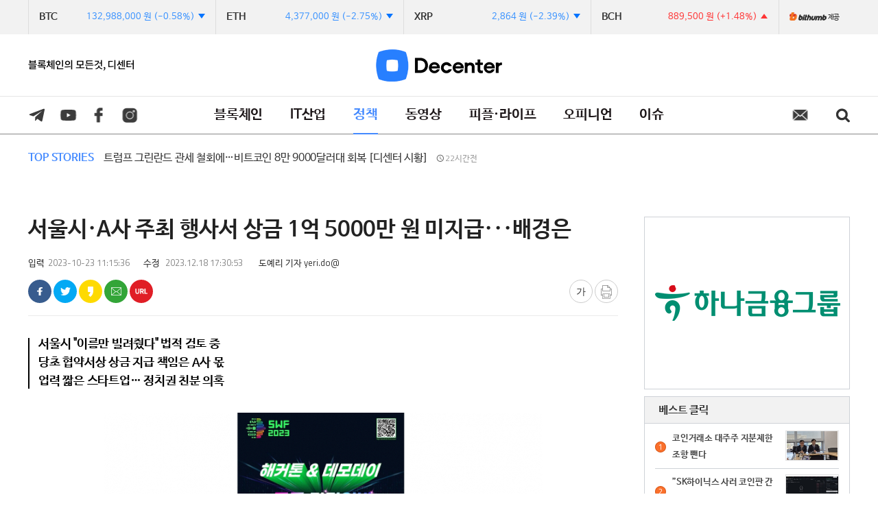

--- FILE ---
content_type: text/html; charset=utf-8
request_url: https://decenter.kr/NewsView/29W2LENF9H/GZ01
body_size: 98279
content:




<!DOCTYPE html>
<html lang="ko">
<head>
    <title>디센터 Decenter</title>
    <meta charset="UTF-8">
    <meta http-equiv="Content-Type" content="text/html; charset=utf-8" />
    <meta http-equiv="X-UA-Compatible" content="IE=edge" />
    <meta property="og:site_name" content="Decenter">
    <link rel="canonical" href="https://www.decenter.kr">
    <meta name="Author" content="Decenter" />
    <meta name="Keywords" content="Decenter" />
    <meta name="format-detection" content="telephone=no">
    <meta name="viewport" content="initial-scale=1.0,minimum-scale=1.0,maximum-scale=1.0, user-scalable=no">
    <meta property="og:type" content="article">
        <meta property="og:title" content="서울시·A사 주최 행사서 상금 1억 5000만 원 미지급…배경은" />
    <meta property="og:description" content="서울시 '이름만 빌려줬다' 법적 검토 중당초 협약서상 상금 지급 책임은 A사 몫업력 짧은 스타트업… 정치권 친분 의혹 서울시는 SWF2023 행사를 홍보하며 해커톤 상금 1억 5000만 원을 내걸었지만 두 달째 지급이 .." />
    <meta property="og:image" content="https://newsimg.sedaily.com/2023/10/23/29W2LENF9H_4.jpg?ver=2019" />
    <meta property="og:url" content="https://decenter.kr/NewsView/29W2LENF9H/GZ01" />

        <meta name="naver-site-verification" content="1a8d72c741dca2f6b6bc0cefbbb5cf405d7505c0" />
        <meta name="google-site-verification" content="I2GUViQjBibYt_TAvAZk4IT2WmyAV1Pq2zcxThOxmyE" />
    <meta name="title" content="서울시·A사 주최 행사서 상금 1억 5000만 원 미지급…배경은" />
    <meta name="description" content="서울시 '이름만 빌려줬다' 법적 검토 중당초 협약서상 상금 지급 책임은 A사 몫업력 짧은 스타트업… 정치권 친분 의혹 서울시는 SWF2023 행사를 홍보하며 해커톤 상금 1억 5000만 원을 내걸었지만 두 달째 지급이 .." />
    <meta name="news_keywords" content="서울시,SWF,SWF2023,서울 웹3 페스티벌,서울 웹3.0 페스티벌,부산시,BWB,부산시 블록체인" />
    <link rel="image_src" href="https://newsimg.sedaily.com/2023/10/23/29W2LENF9H_4.jpg?ver=2019" />

    

    <meta property="article:author" content="디센터">
    <meta property="article:publisher" content="디센터" />
    <meta property="fb:app_id" content="1537222596593765">

    
    


    
    <script type="application/ld+json">
        {
        "@context": "http://schema.org",
        "@type": "Person",
        "name": "디센터",
        "url": "https://decenter.kr/",
        "sameAs": [
        "https://www.youtube.com/channel/UCVcQ6_pR24rKSNIrakwqPTA",
        "https://www.facebook.com/decenter.kr",
        "https://www.instagram.com/decenter.kr/"
        ]
        }
    </script>

    <meta property="dable:item_id" content="29W2LENF9H">
    <meta property="dable:author">
    <meta property="dable:image">


    <!-- twitter tag -->
    <meta name="twitter:card" content="summary_large_image" />
    
    <meta name="twitter:title" content="서울시·A사 주최 행사서 상금 1억 5000만 원 미지급…배경은" />
    <meta name="twitter:description" content="서울시 '이름만 빌려줬다' 법적 검토 중당초 협약서상 상금 지급 책임은 A사 몫업력 짧은 스타트업… 정치권 친분 의혹 서울시는 SWF2023 행사를 홍보하며 해커톤 상금 1억 5000만 원을 내걸었지만 두 달째 지급이 .." />
    <meta name="twitter:image" content="https://newsimg.sedaily.com/2023/10/23/29W2LENF9H_4.jpg?ver=2019" />


    <link href='https://fonts.googleapis.com/css?family=Titillium+Web' rel='stylesheet' type='text/css'>

    <link href="/Bundle/Css?v=5QnPundnPqa5-EIKU5JeL4T_h9GKr58J3mdOi5G7dWA1" rel="stylesheet"/>

    <script src="/Bundle/Js?v=46x9AQu5roZzUE04Jdkd6npa0qdgPxtCOkz87yFcnr81"></script>

    
        <script async src="https://pagead2.googlesyndication.com/pagead/js/adsbygoogle.js"></script>
        <script>
            (adsbygoogle = window.adsbygoogle || []).push({
                google_ad_client: "ca-pub-5283339022292654",
                enable_page_level_ads: true
            });
        </script>

    <link href="/Inc/Css/Base.css" rel="stylesheet" />
    <link href="/Inc/Css/common.css" rel="stylesheet" />
    <link href="/Inc/Css/Content.css" rel="stylesheet" />
    <link href="/Inc/Css/Content02.css" rel="stylesheet" />
    <link href="/Inc/Css/popup.css" rel="stylesheet" />
    <link href="/Inc/Css/blockchain.css" rel="stylesheet" />

    <!--새로 추가css-->
    <link href="/Inc/Css/newheader.css" rel="stylesheet" />
    
    <!--디센터 전용css-->
    <link href="/Inc/Css/blockchain_type2.css" rel="stylesheet" />
    


    <link href="/Inc/Css/swiper.3.4.1.min.css" rel="stylesheet" />

    <link rel="shortcut icon" type="image/x-icon" href="https://www.decenter.kr/favicon2.ico" />

    <!-- Global site tag (gtag.js) - Google Analytics -->
    <script async src="https://www.googletagmanager.com/gtag/js?id=UA-139914576-5"></script>
    <script>
        window.dataLayer = window.dataLayer || [];
        function gtag() { dataLayer.push(arguments); }
        gtag('js', new Date());

        gtag('config', 'UA-139914576-5');
    </script>

</head>
<body>
    <div id="NewsLetterPopAjax"></div>
    <div class="pop_bg" style="display:none"></div>
    <section id="wrap">
        <script type="text/javascript">
            $(document).ready(function () {
                // PC
                //(검색팝업)
                $(".header2 .h2_search").click(function () {
                    $(".pc_search_pop, .pop_bg").addClass("show");
                });
                $(".pc_search_pop > div > a").click(function () {
                    $(".pc_search_pop, .pop_bg").removeClass("show");
                });
                //(해더 스크롤 fix)
                $(window).scroll(function () {
                    if ($(this).scrollTop() > 140) { //header2 끝나는 기준으로 하려면 "196"
                        $("#header.pc_hd .header2").addClass("fixed");
                    }
                    else { $("#header.pc_hd .header2").removeClass("fixed"); }
                });

                //모바일
                //(메뉴슬라이딩팝업)
                $(".menu_btn").click(function () {
                    $(".login_pop, .layer_bg").addClass("slide");
                });
                $(".login_pop .close").click(function () {
                    $(".login_pop, .layer_bg").removeClass("slide");
                });
                $(".search_btn").click(function () {
                    $(this).toggleClass('on');
                    $(".search_box").slideToggle();
                });
                //(해더 스크롤 fix)
                $(window).scroll(function () {
                    if ($(this).scrollTop() > 50) {  //original "156"
                        $("#header.m_hd .head1, #header.m_hd .head2").addClass("fixed");
                    }
                    else {
                        $("#header.m_hd .head1, #header.m_hd .head2").removeClass("fixed");
                    }
                });

                var bodyHH = window.innerHeight;
                var logPOPHH = $('.login_pop').height();

                if (bodyHH < logPOPHH) {
                    $('#loginPop_scroll').css({ "overflow-y": "scroll", "height": bodyHH - 56 });
                }

                $(window).resize(function () {
                    var bodyHH = window.innerHeight;
                    var logPOPHH = $('.login_pop').height();

                    if (bodyHH < logPOPHH) {
                        $('#loginPop_scroll').css({ "overflow-y": "scroll", "height": bodyHH - 56 });
                    } else {
                        $('#loginPop_scroll').css({ "overflow-y": "auto", "height": "auto" });
                    }

                    console.log(bodyHH, logPOPHH);
                });

            });// all end
        </script>
        <div class="layer_bg"></div>
        <div class="login_pop">
            <div class="lp_1">
                <!--se/de-->
                    <a href="/" class="home btn de"><span></span>홈</a>
                <a href="#" class="close btn"><span></span>닫기</a>
            </div>

            <div id="loginPop_scroll">
                <div class="lp_3">
                    <ul>
                        

                        
                        
                        <li><a href="/NewsList/GZ03">블록체인</a></li>
                        <li><a href="/NewsList/GZ02">IT산업</a></li>
                        <li><a href="/NewsList/GZ01">정책</a></li>
                        <li><a href="/NewsList/GZ07">동영상</a></li>
                        <li><a href="/NewsList/GZ04">피플·라이프</a></li>
                        <li><a href="/NewsList/GZ05">오피니언</a></li>
                        <li><a href="/Issue">이슈</a></li>
                        
                    </ul>
                </div>
                
                    <ul class="lp_5 de">
                        <li><a href="https://decenteruniv.com/" class="btn" target="_blank"><span></span>디센터 유니버시티</a></li>
                        <li><a href="http://bethefounders.com/" class="btn" target="_blank"><span></span>founders</a></li>
                    </ul>
            </div>
        </div>
        <script type="text/javascript">
            $(document).ready(function () {
                $.TopMenuLoginLink();
            });

            $.TopMenuLoginLink = function () {
                if (CV($.Cookie('ckMemberKey'))) {
                    $('[id^="pc_login"]').text('로그아웃').attr("href", "/Member/LogOut");
                    $('[id^="pc_member_join"]').text('마이페이지').attr("href", "https://www.sedaily.com/News/NewsView/NewsScrapList");


                    //모바일 로그인/마이페이지 영역
                    $('#after_login').show();
                    $('#mobile_login').hide();
                    $('[id^="mobile_login"]').attr("href", "https://m.sedaily.com/News/NewsView/NewsScrapList");
                }
                else {
                    //모바일 로그인/마이페이지 영역
                    $('#after_login').hide();
                    $('#mobile_login').show();
                    $('[id^="pc_member_join"]').text('회원가입');
                }
            };

        </script>


        


<!--검색 팝업창-->
<div class="pc_search_pop">
    <div>
        <h3>SEARCH</h3>
        <div class="search_word">
            <p><input type="text" name="scKeyword" id="search_text" placeholder="검색어를 입력하세요" title="검색어 입력"></p>
            <a id="btnTopSearch" href="javascript:GoSearch()">
                <img src="https://img.sedaily.com/Html/common/btn_search02.png" alt="검색" width="21">
            </a>
        </div>
        <!--인기검색어-->
        <ul class="popularity_search">
            
        </ul>
        <!--인기검색어-->
        <a class="search_close" href="javascript:h_Layer_hide($('#searchclosebtn'))" id="searchclosebtn">
            <img src="https://img.sedaily.com/Html/common/btn_close.png" alt="검색창 닫기" width="23">
        </a>
    </div>
</div>
<!--검색 팝업창-->

        

        <!--상단 코인 정보-->

        <div class="wrap_coinbar">
            <!--pc-->
            <div id="coin_pc_box" class="coin_bar nodisplay">
                <div id="">
                    <ul id="coin_pc_ul" class="coin_bar_con">

                        <li>
                            <div>
                                <strong>BTC</strong>
                                <span id="" class="point_wr">
                                    <span id="BTCMoney_PC" class=""></span>
                                    <span id="BTCRate_PC" class=""></span>
                                </span>
                            </div>
                        </li>
                        <li>
                            <div>
                                <strong>ETH</strong>
                                <span id="" class="point_wr">
                                    <span id="ETHMoney_PC" class=""></span>
                                    <span id="ETHRate_PC" class=""></span>
                                </span>
                            </div>
                        </li>
                        <li>
                            <div>
                                <strong>XRP</strong>
                                <span id="" class="point_wr">
                                    <span id="XRPMoney_PC" class=""></span>
                                    <span id="XRPRate_PC" class=""></span>
                                </span>
                            </div>
                        </li>
                        <li>
                            <div>
                                <strong>BCH</strong>
                                <span id="" class="point_wr">
                                    <span id="BCHMoney_PC" class=""></span>
                                    <span id="BCHRate_PC" class=""></span>
                                </span>
                            </div>
                        </li>

                    </ul>
                    <a href="https://www.bithumb.com" class="bithumb pc" target="_blank"><img src="https://branchimg.sedaily.com/Decenter/bittumb_pc.png" alt="bithumb" /><span>제공</span></a>
                    <a href="https://www.bithumb.com" class="bithumb m" target="_blank"><img src="https://branchimg.sedaily.com/Decenter/bittumb_m.jpg" alt="bithumb" /><span>제공</span></a>
                </div>
            </div>

            <!--mobile-->
            <div id="coin_mobile_box" class="coin_bar nodisplay">
                <div id="" style="overflow:hidden;">
                    <ul id="coin_mobile_ul" class="coin_bar_con" style="position: relative;">

                        <li>
                            <div>
                                <strong>BTC</strong>
                                <span id="" class="point_wr">
                                    <span id="BTCMoney_M" class=""></span>
                                    <span id="BTCRate_M" class=""></span>
                                </span>
                            </div>
                        </li>
                        <li>
                            <div>
                                <strong>ETH</strong>
                                <span id="" class="point_wr">
                                    <span id="ETHMoney_M" class=""></span>
                                    <span id="ETHRate_M" class=""></span>
                                </span>
                            </div>
                        </li>
                        <li>
                            <div>
                                <strong>XRP</strong>
                                <span id="" class="point_wr">
                                    <span id="XRPMoney_M" class=""></span>
                                    <span id="XRPRate_M" class=""></span>
                                </span>
                            </div>
                        </li>
                        <li>
                            <div>
                                <strong>BCH</strong>
                                <span id="" class="point_wr">
                                    <span id="BCHMoney_M" class=""></span>
                                    <span id="BCHRate_M" class=""></span>
                                </span>
                            </div>
                        </li>

                    </ul>
                    <a href="https://www.bithumb.com" class="bithumb pc" target="_blank"><img src="https://branchimg.sedaily.com/Decenter/bittumb_pc.png" alt="bithumb" /><span>제공</span></a>
                    <a href="https://www.bithumb.com" class="bithumb m" target="_blank"><img src="https://branchimg.sedaily.com/Decenter/bittumb_m.jpg" alt="bithumb" /><span>제공</span></a>
                </div>
            </div>
        </div>
        <!-- 코인정보 스크립트-->
        <script type="text/javascript">

            var TopstoriesIndex = 0;
            var TopstoriesSize = "N";
            var Win_Width = 0;

            $(function () {
                //코인 데이터 호출
                MoneyDataApi();
                setInterval(function () { MoneyDataApi() }, 3000);


                //해당 사이즈 경우 코인바 스타일 적용
                if ($(window).width() <= 490) {
                    TopstoriesSize = "N";
                    $('#coin_mobile_box').removeClass("nodisplay");

                }
                else {
                    TopstoriesSize = "Y";
                    $('#coin_pc_box').removeClass("nodisplay");
                }

            });

            $(window).resize(function () {
                //해당 사이즈 경우 코인바 스타일 적용
                if ($(window).width() <= 490) {
                    TopstoriesSize = "N";
                    $('#coin_pc_box').hide();
                    $('#coin_mobile_box').show();
                }
                else {
                    TopstoriesSize = "Y";
                    $('#coin_pc_box').show();
                    $('#coin_mobile_box').hide();
                }
            });

            //코인 API 데이터 호출
            function MoneyDataApi() {

                var height = $("#coin_mobile_ul").height();
                //$("#coin_mobile_ul").prepend($("#coin_mobile_ul li:last"));
                //$("#coin_mobile_ul").css({ "marginTop": "-" + height + "px" });

                $("#coin_mobile_ul").animate({ "marginTop": "-=" + height + "px" }, "slow", "linear", function () {
                    $("#coin_mobile_ul").append($("#coin_mobile_ul li:first"));
                    $("#coin_mobile_ul").css({ "marginTop": "-" + height + "px" });
                });

                $.ajax({
                    url: "https://stockpub.sedaily.com/BlockChain/BithumbData.json",
                    dataType: 'jsonp',
                    jsonpCallback: "blockchain",
                    success: function (data) {

                        var CurrentPrice = null;
                        //비트코인:btc, 이더리움:eth, 리플:xrp , 비트코인캐시:BCH
                        var arrDiv = new Array('BTC', 'ETH', 'XRP', 'BCH');

                        for (var i in arrDiv) {
                            var Div = arrDiv[i];
                            $.each(data[Div], function (Key, Value) {

                                if (Key == "PreRate") {
                                    var Rate = parseFloat(Value);
                                    var ClassName = "up";
                                    var AddText = "+";
                                    if (Rate < 0) {
                                        ClassName = "down";
                                        AddText = "-";
                                    }
                                    var strHtml = ' (' + AddText + Math.abs(Rate).toFixed(2) + '%)';

                                    if ($('#' + Div + 'Rate_PC').text() != strHtml) {
                                        //$('#' + Div + 'Rate').hide();
                                        $('#' + Div + 'Rate_PC').html(strHtml).addClass(ClassName);
                                        $('#' + Div + 'Money_PC').addClass(ClassName);
                                        $('#' + Div + 'Rate_PC').slideDown(300);

                                        //$('#' + Div + 'Rate_M').hide();
                                        $('#' + Div + 'Rate_M').html(strHtml).addClass(ClassName);
                                        $('#' + Div + 'Money_M').addClass(ClassName);
                                        $('#' + Div + 'Rate_M').slideDown(300);
                                    }
                                }

                                if (Key == "Last") {
                                    CurrentPrice = Value;
                                    var strHtml = FormatNumber(CurrentPrice) + ' 원';

                                    if ($('#' + Div + 'Money_PC').text() != strHtml) {
                                        //$('#' + Div + 'Money').hide();
                                        $('#' + Div + 'Money_PC').html(strHtml);
                                        $('#' + Div + 'Money_PC').slideDown(300);

                                        //$('#' + Div + 'Money_M').hide();
                                        $('#' + Div + 'Money_M').html(strHtml);
                                        $('#' + Div + 'Money_M').slideDown(300);
                                    }
                                }



                            });
                        }
                    },
                    error: function (xhr) {
                    }
                });
            }
        </script>
        <!-- 코인정보 스크립트-->
        <!--상단 코인 정보-->
        <!--PC 전용 해더 -->
        <!--메인페이지 일경우 "main_pc_hd" 클래스, 나머지 서브페이지 들은 "sub_pc_hd" 클래스 사용-->
        <section class="pc_hd sub_pc_hd" id="header">

                <div class="header header1 des">
                    <div>
                        <h1><a href="/"><img alt="Decenter" src="https://branchimg.sedaily.com/Decenter/logo2.png"></a></h1>
                        <div class="verbal">
                            <img alt="블록체인의 모든 것, 디센터" src="https://branchimg.sedaily.com/Decenter/top_verbal.jpg">
                        </div>
                        
                        <!--<div class="h1_link_de">

                            <a href="http://decenteruniv.com/" target="_blank"><img alt="decenter university" src="http://branchimg.sedaily.com/Decenter/logo_university.jpg"></a>-->

                            
                            
                            <!--<a href="https://www.youtube.com/channel/UCX2D8Q8_b8G5D0eHYnnv5pw" target="_blank"><img src="https://branchimg.sedaily.com/Decenter/Banner/110x27.png"></a>
                        </div>-->
                    </div>
                </div>
            <div class="header header2">
                <div>
                    <ul id="menu">
                        <li class="home">
                            <a href="/">홈</a>
                        </li>
                        
                        <li>
                            <a class="" href="/NewsList/GZ03">블록체인</a>
                        </li>
                        <li>
                            <a class="" href="/NewsList/GZ02">IT산업</a>
                        </li>
                        <li>
                            <a class="on" href="/NewsList/GZ01">정책</a>
                        </li>
                        <li>
                            <a class="" href="/NewsList/GZ07">동영상</a>
                        </li>
                        <li>
                            <a class="" href="/NewsList/GZ04">피플·라이프</a>
                        </li>
                        <li>
                            <a class="" href="/NewsList/GZ05">오피니언</a>
                        </li>
                        <li>
                            <a class="" href="/Issue">이슈</a>
                        </li>
                        
                    </ul>
                    <div class="h2_sns">
                        
                        
                        <a href="https://t.me/decenter_kr" class="h2_tel" target="_blank"><span></span>텔레그램</a>
                        <a href="https://www.youtube.com/channel/UCVcQ6_pR24rKSNIrakwqPTA" class="h2_utv" target="_blank"><span></span>유튜브</a>
                        <a href="https://www.facebook.com/decenter.kr" class="h2_f" target="_blank"><span></span>페이스북</a>
                        <a href="https://www.instagram.com/decenter.kr/" class="h2_ins" target="_blank"><span></span>인스타그램</a>
                    </div>
                    
                    <script>

                        $('.btn_share').click(function () {
                            $(this).toggleClass('on');
                            $('.share_layer').toggleClass('on');
                        })

                    </script>
                    <a href="https://bit.ly/DecenterLetter" class="h2_mail" target="_blank">메일</a>
                    <a class="h2_search" href="#">search<span></span></a>
                </div>
            </div>






<div class="topS_wrap">
    

	<a id="topS" class="topS" href="#">
		<span class="headline_t">TOP STORIES</span>
		<span class="headline_con">
			<span id="a_Title" class="tops_arti"></span>
			<span id="spTopDate" class="text_time"></span>
		</span>
	</a>
	
</div>

<script type="text/javascript">

	var topList = [{"Key":"2K7EHTC63D","Class":"K","Comment":"수수료도 원화 코인으로…해시드오픈파이낸스, '마루' 블록체인 공개","Date":"2026.01.22 20:00","NClassWeb":"GZ0304","NewsOutDt":"10시간전"},{"Key":"2K7EH5C4LM","Class":"K","Comment":"금 대비 비트코인 가치 2년만 최저치…흔들리는 '디지털 금' [디센터]","Date":"2026.01.22 15:45","NClassWeb":"GZ0304","NewsOutDt":"15시간전"},{"Key":"2K7EHGWMN4","Class":"K","Comment":"블랙록 “이더리움, 토큰화 시대 고속도로” [도예리의 디파이 레이더]","Date":"2026.01.22 15:35","NClassWeb":"GZ0304","NewsOutDt":"15시간전"},{"Key":"2K7EGZBMXF","Class":"K","Comment":"스테이블코인 이자 놓고…코인베이스 CEO, 佛중앙은행 총재와 설전 [디센터]","Date":"2026.01.22 10:11","NClassWeb":"GZ0304","NewsOutDt":"20시간전"},{"Key":"2K7EH9IBRT","Class":"K","Comment":"트럼프 그린란드 관세 철회에…비트코인 8만 9000달러대 회복 [디센터 시황]","Date":"2026.01.22 08:16","NClassWeb":"GZ0304","NewsOutDt":"22시간전"},{"Key":"2K7E2BU9WZ","Class":"K","Comment":"美서 1400만 달러 건물 사고 USDT로 결제…임대료·모기지 결제에도 사용","Date":"2026.01.21 18:17","NClassWeb":"GZ0304","NewsOutDt":"2일전"},{"Key":"2K7E0YO299","Class":"K","Comment":"하나 ‘원화코인 동맹’에 JB금융도 합류","Date":"2026.01.21 16:12","NClassWeb":"GZ0304","NewsOutDt":"2일전"},{"Key":"2K7E1S5Y3J","Class":"K","Comment":"이자 주는 달러 USDE, 업비트·빗썸 동시 상륙 [알트코인 포커스]","Date":"2026.01.21 15:40","NClassWeb":"GZ0304","NewsOutDt":"2일전"},{"Key":"2K7E1QD9B3","Class":"K","Comment":"재산의 20%가 코인…'부동산 재벌'서 '코인 거물'된 트럼프 [디센터]","Date":"2026.01.21 15:38","NClassWeb":"GZ0304","NewsOutDt":"2일전"},{"Key":"2K7E17MP8Q","Class":"K","Comment":"카드업계 \"원화코인, 직접 발행 가능해야\"","Date":"2026.01.21 15:21","NClassWeb":"GZ0304","NewsOutDt":"2일전"},{"Key":"2K7E0T7ZUY","Class":"K","Comment":"박성훈 의원 \"가상화폐거래소 해킹 입증 못하면 배상 책임 의무화\"","Date":"2026.01.21 10:33","NClassWeb":"GZ0101","NewsOutDt":"2일전"},{"Key":"2K7DZKONXG","Class":"K","Comment":"'그린란드 관세' 충격파…비트코인 8만9000달러 붕괴 [디센터 시황]","Date":"2026.01.21 08:21","NClassWeb":"GZ0304","NewsOutDt":"2일전"},{"Key":"2K7E01KMAV","Class":"K","Comment":"[속보] 비트코인 급락…8만9000달러도 붕괴","Date":"2026.01.21 08:08","NClassWeb":"GZ0304","NewsOutDt":"2일전"},{"Key":"2K7DL1P6SB","Class":"K","Comment":"[기자의눈]가상화폐 제도화가 놓치지 말아야 할 것","Date":"2026.01.20 18:45","NClassWeb":"GZ0501","NewsOutDt":"3일전"},{"Key":"2K7DKQSGRT","Class":"K","Comment":"코인거래소 대주주 지분제한 조항 뺀다","Date":"2026.01.20 16:58","NClassWeb":"GZ0304","NewsOutDt":"3일전"}];
	var curTopIndex = -1;
	var topCommand = "Start";
	var topInterval = setInterval("SetTopData('Next')", 3000);

	function SetTopData(command){

		if(command == "Prev"){
			curTopIndex--;
		}
		else{
			curTopIndex++;
		}
		if(curTopIndex < 0){
			curTopIndex = topList.length - 1;
		}
		else if(curTopIndex >= topList.length){
			curTopIndex = 0;
		}

		if(topList.length > 0){
            var data = topList[curTopIndex];
            $("#spTopDate").text(data.NewsOutDt);
			//$("#spTopDate").text(data.Date);


            var link = "/NewsView/" + data.Key +"/"+ data.NClassWeb.substring(0,4) ;
            $("#topS").attr("href", link);
			$("#a_Title").html(data.Comment);
		}
	}
	SetTopData('Next')
</script>
        </section>
        <!--모바일 전용 해더 -->
        <section id="header" class="m_hd">
            <div class="head1">
                    <h1 class="de"><a href="/"><img src="https://branchimg.sedaily.com/Decenter/decenter_m_logo.svg" alt="Decenter" /></a></h1>

                <a href="#" class="menu_btn btn"><span></span>메뉴목록</a>
                <a href="#" class="search_btn btn"><span></span>검색</a>
            </div>
            <div class="search_box">
                <input type="text" name="" id="m_search_text" placeholder="검색어를 입력하세요" />
                <a href="javascript:CancelSearch()" class="sb_1 btn"><span></span>입력취소</a>
                <a href="javascript:GoSearch()" class="sb_2 btn"><span></span>검색</a>
            </div>
            <div id="div_Top_Menu" class="head2 swiper-container">
                <ul class="tab_menu swiper-wrapper" style="white-space:nowrap;">
                    
                    <li class="swiper-slide ">
                        <a class="" href="/NewsList/GZ03"><span>블록체인</span></a>
                    </li>
                    <li class="swiper-slide ">
                        <a class="" href="/NewsList/GZ02"><span>IT산업</span></a>
                    </li>
                    <li class="swiper-slide">
                        <a class="on" href="/NewsList/GZ01"><span>정책</span></a>
                    </li>
                    <li class="swiper-slide">
                        <a class="" href="/NewsList/GZ07"><span>동영상</span></a>
                    </li>
                    <li class="swiper-slide">
                        <a class="" href="/NewsList/GZ04"><span>피플·라이프</span></a>
                    </li>
                    <li class="swiper-slide">
                        <a class="" href="/NewsList/GZ05"><span>오피니언</span></a>
                    </li>
                    <li class="swiper-slide">
                        <a class="" href="/Issue"><span>이슈</span></a>
                    </li>
                    
                </ul>
                <!--양옆으로 콘텐츠가 숨겨져 있을때 보이게 함. 구동은 시그널과 동일-->

                <span class="head2_L mHeads2_arr" style="display: none;"></span>
                <span class="head2_R mHeads2_arr" style="display: none;"></span>
            </div>
            <script type="text/javascript">
                $(function () {
                    //$("#div_Top_Menu").find("ul").css("display", "inline-block");
                    InitTopMenuSwiper();
                });
                $(window).resize(function () {
                    InitTopMenuSwiper();
                });
                function InitTopMenuSwiper() {
                    var MenuSwiper = new Swiper('#div_Top_Menu', {
                        slidesPerView: 'auto',
                        freeMode: false,
                        onProgress: function (swiper) {
                            if (swiper.isBeginning && swiper.isEnd) {
                                $(".head2_L").hide();
                                $(".head2_R").hide();
                            }
                            else {
                                if (swiper.isBeginning) {
                                    $(".head2_L").hide();
                                    $(".head2_R").show();
                                }
                                else if (swiper.isEnd) {
                                    $(".head2_L").show();
                                    $(".head2_R").hide();
                                }
                            }
                        }
                    });
                }

            </script>
                <div class="top_banner" style="background:#004a90; height:70px;">
                    <a href="https://contents.premium.naver.com/decenter/plus" target="_blank"><img src="https://branchimg.sedaily.com/Decenter/Banner/decenter_plus_mobile_9.jpg" style="margin-top:0"></a>
                </div>

        </section>

        <script type="text/javascript">
            $(document).ready(function () {
                //모바일 전용 스크립트
                $(".menu_btn").click(function () {
                    $(".login_pop, .layer_bg").addClass("slide");
                    $("body").css({ "overflow": "hidden", 'position': 'fixed' });
                });
                $(".login_pop .close").click(function () {
                    $(".login_pop, .layer_bg").removeClass("slide");
                    $("body").css({ "overflow": "auto", 'position': 'relative' });
                });
                $(".search_btn.off").click(function () {
                    $(this).addClass('on');
                    $(".search_box").slideDown();
                    return false;
                });
                $(".search_btn.on").click(function () {
                    $(this).removeClass('on');
                    $(".search_box").slideUp();
                    return false;
                });


            });

            $(window).resize(function () {
                if ($(window).width() <= 1024) {
                    $('.main_flash').addClass("sub");
                }
                else {
                    $('.main_flash').removeClass("sub");
                    $('.main_flash').removeClass("nodisplay");
                }
            });
        </script>
        <!--2019.01.07 해더 수정 END-->

        



<script async src="https://securepubads.g.doubleclick.net/tag/js/gpt.js"></script>
    <script>
        window.googletag = window.googletag || { cmd: [] };
        googletag.cmd.push(function () {
            googletag.defineSlot('/131439357/Decenter_LeftSS_160x600', [160, 600], 'div-gpt-ad-1572422673271-0').addService(googletag.pubads());
            googletag.defineSlot('/131439357/Decenter_Right_300x250', [300, 250], 'div-gpt-ad-1572422720154-0').addService(googletag.pubads());
            googletag.defineSlot('/131439357/Decenter_view_700x140', [700, 140], 'div-gpt-ad-1572422796975-0').addService(googletag.pubads());
            googletag.pubads().enableSingleRequest();
            googletag.pubads().collapseEmptyDivs();
            googletag.enableServices();
        });
    </script>
<!--서브 콘텐츠 영역-->
<!-- container -->
<div id="container" class="sub_main depth">
    <!-- 3. 뷰 좌측배너 -->
    <div style="width: 160px; height: 600px; position: absolute; top:0px; left:-180px">

        <div id='div-gpt-ad-1572422673271-0' style='width: 160px; height: 600px;'>
            <script>
                googletag.cmd.push(function () { googletag.display('div-gpt-ad-1572422673271-0'); });
            </script>
        </div>
    </div>

    <div id="contents-article-view" style="margin-top: 0px;">
        <div id="v-left">
            <div id="v-left-scroll-start" class="sub_view">
                <div id="v-left-scroll-in" data-direction="up" style="position: relative; top: 0px; left: 0px;">
                    <div class="article_head">
                        <h2>서울시·A사 주최 행사서 상금 1억 5000만 원 미지급···배경은</h2>
                        <div class="article_info">

                            <span class="url_txt"><em>입력</em>2023-10-23 11:15:36</span>
                            <span class="url_txt">
	                            <em>수정</em>

                            2023.12.18 17:30:53
                            </span>
                                <span class="url_txt hide_mobile">
                                    <em>도예리 기자 yeri.do@</em>
                                </span>
                        </div>
                        <div class="con_util">
                            <div class="sns_area">
                                <a href="javascript:SnsShare('29W2LENF9H','GZ01','fb')" class="btn_face" title="페이스북 공유">
                                    <span>facebook 공유</span>
                                </a>
                                <a href="javascript:SnsShare('29W2LENF9H','GZ01','twt')" class="btn_twit" title="트위터 공유">
                                    <span>twitter</span>
                                </a>
                                    <a href="javascript:SnsShare('29W2LENF9H')" class="btn_kakao" title="카카오스토리 공유">
                                        <span>kakao</span>
                                    </a>
                                <a href="javascript:NewsMailSend('29W2LENF9H','GZ01')" class="btn_email" title="이메일 공유">
                                    <span>email</span>
                                </a>
                                <a href="javascript:viewAddressOpen('https://decenter.kr/NewsView/29W2LENF9H/GZ01')" class="btn_url" title="URL 복사">
                                    <span>복사</span>
                                </a>
                            </div>
                            <div class="util_area">
                                <div class="font_util">
                                    <a href="javascript:void(0)" class="btn_size" title="폰트크기변경">가</a>
                                    <div class="pc_pop pop_font">
                                        <ul>
                                            <li class="f16 on"><a href="#">가나다라마바사</a></li>
                                            <li class="f17"><a href="#">가나다라마바사</a></li>
                                            <li class="f19"><a href="#">가나다라마바사</a></li>
                                            <li class="f21"><a href="#">가나다라마바사</a></li>
                                            <li class="f24"><a href="#">가나다라마바사</a></li>
                                        </ul>
                                    </div>
                                </div>
                                    <a href="javascript:PrintPop('29W2LENF9H')" class="btn_print" title="기사프린트"><span>기사프린트</span></a>
                            </div>
                        </div>
                    </div>
                            <div class="article_summary">
                                    <p>서울시 &quot;이름만 빌려줬다&quot; 법적 검토 중</p>
                                    <p>당초 협약서상 상금 지급 책임은 A사 몫</p>
                                    <p>업력 짧은 스타트업… 정치권 친분 의혹</p>
                            </div>


                <div class="view_con" itemprop="articleBody" id="articleBody">


                    <figure class="art_photo" style="text-align:center">   <p class="link_figure">       <img src="https://newsimg.sedaily.com/2023/10/23/29W2LENF9H_4.jpg"/>   </p><figcaption class="txt_caption default_figure">서울시는 SWF2023 행사를 홍보하며 해커톤 상금 1억 5000만 원을 내걸었지만 두 달째 지급이 이뤄지지 않고 있다.</figcaption></figure><BR><BR>서울시가 ‘서울 웹3 페스티벌(SWF2023)’ 행사에 참가한 해커톤 수상자들의 총상금 1억 5000만 원을 미지급해 논란이 일고 있다. 서울시는 이름을 빌려주는 ‘명칭 후원’이었기 때문에 상금 지급 책임은 행사를 공동 주최한 A사에 있다는 입장이다. 그러나 업계에선 서울시가 처음부터 해당 기업을 충분히 검증하지 않고 행사를 진행했다는 비판이 나온다.<BR><BR>23일 업계에 따르면 A사의 B 대표는 지난 20일 SWF2023 해커톤 수상자들에게 상금 미지급에 관한 자필 사과문을 돌렸다. B 대표는 “금일(20일)까지 지급을 약정했지만 지키지 못했다”면서 “투자사, 신규 계약사, 기타 자산 등을 비롯해 여러 방면으로 방법을 찾아보고 있지만 자금을 마련하지 못했다”고 밝혔다. 그는 “후원금을 받아 다른 곳에 유용했거나 코인, 주식에 투자했다는 이야기는 사실이 아니”라고 강조했다. 관련 내용을 서울시에 투명하게 공개했다는 설명이다.<BR><BR><div class="rel_banner">  <div class="art_rel">  <div class="rel_tit">관련기사</div>  <ul><li  id="relationNews_1"><a href="/NewsView/29W18LI7AY/GZ03">블록체인 게임 ‘브로울러스’ 출시</a></li><li  id="relationNews_2"><a href="/NewsView/29W0B9AJJQ/GZ03">삼성전자, 스마트폰&#183;TV 내세워 ‘매스 어덥션‘ 이끈다[블록체인 열풍, 그 이후]</a></li><li  id="relationNews_3"><a href="/NewsView/29VZTEVTY3/GZ03">SKT, 크립토퀀트와 협업…블록체인 지갑에서 온체인 데이터 확인한다</a></li><li  id="relationNews_4"><a href="/NewsView/29VZE8JS38/GZ04">[디센터 인터뷰]양향자 의원 "블록체인으로 ‘정치 불신‘ 깰 것"</a></li>  </ul></div></div><BR><BR>SWF2023은 지난 7월 31일부터 8월 2일까지 동대문 디자인플라자(DDP)에서 열린 행사다. 서울시와 서울디자인재단, A사가 공동 주최했다. 해커톤 총 상금 1억 5000만 원을 내걸고 대대적으로 홍보했다. 총 115개 팀, 417명이 지원하며 성황리에 진행됐다.<BR><BR>그러나 행사가 끝난 지 두 달이 지났는데도 상금은 지급되지 않았다. 서울시 관계자는 “SWF2023은 A사에서 먼저 개최를 제안했고, 해당 기업이 행사 운영에 필요한 후원금을 모아오기로 했다”고 말했다. A사가 지난해 부산에서 열린 블록체인위크인부산(BWB) 2022에도 기획위원으로 참가했고, 행사가 성공적으로 진행된 것으로 판단했다는 설명이다. 그는 “부산시에도 문의해 괜찮은 기업이라는 평가를 들었다” 덧붙였다. 서울시가 A사와 명칭 후원 협약을 체결한 배경이다. 협약서에는 해당 기업이 후원 기업 유치와 관리를 담당하고, 상금과 운영 비용은 기업 후원금으로 지급한다는 내용이 담겼다.<BR><BR>그러나 업계에선 업력이 짧은 A사가 공공기관과 잇따라 협업하게 된 배경을 두고 의혹이 쏟아지고 있다. A사는 지난 2021년 5월 설립된 스타트업이다. 같은 해 11월 부산시는 ‘NFT 부산 2021’ 행사에서 블록체인 기업 3곳과 양해 각서를 체결했다. 당시 설립 6개월 차였던 A사는 코인원, 온더 등 굵직한 회사들과 나란히 이름을 올렸다. 이후 A사는 서울에서 부산으로 회사를 옮겼고, 이듬해 부산시 BWB 행사에 기획위원으로 참여했다. 이러한 이력은 서울시와도 협약 체결로 이어졌다. <BR><BR>그러나 단순히 회사 역량만으로 승승장구한 것이 아니라는 의혹도 제기된다. 익명을 요구한 한 업계 관계자는 “B 대표가 정치권과 인연이 두터운 것으로 알고 있다”고 전했다. 여기에 대해 B 대표는 “국내 최초로 VR 뱅킹 개발을 했고, 지난해 코스닥 상장사 핑거로부터 기업가치 150억 원을 인정받으며 투자를 유치했다"고 강조했다. 정치권과는 무관하게 보유한 기술력으로 이뤄낸 성과라는 입장이다.<BR><BR>A사는 임금 체불 논란에도 휩싸였다. 한 업계 관계자는 “A사 퇴사자 중 다수가 아직까지 임금을 받지 못하고 있다”고 주장했다. 여기에 대해 서울시 관계자는 “해당 기업 관계자와 통화한 바에 따르면 임금 체불은 없다고 했다”며 논란을 일축했다. B 대표는 “지난해까지는 임금 체불이 없었고, 올해 약속했던 투자금이 집행이 안 되면서 1월부터 임금 지급에 어려움이 생겼다”고 설명했다.<BR><BR>서울시는 A사와 해커톤 수상금 처리 등 두 가지 사안을 두고 법적 검토를 진행하고 있다. 서울시 관계자는 “A사에 지급확약 이행을 촉구했지만 이행되지 않아 법적 검토를 하고 있다”면서 “수상금 지급이 계속 지연될 경우 가능한 조치를 검토 중”이라고 전했다.<BR>

                    
                    

                    <dl class="info_reporter">
                        <dt>도예리 기자 yeri.do@</dt>
                        
                    </dl>





                    <div class="article_copy">
                        &lt; 저작권자 ⓒ 디센터, 무단 전재 및 재배포 금지 &gt;
                    </div>
                </div>

                    <div class="right_ad m_ad">
                            <!-- /131439357/Decenter_view_700x140 -->
                            <div id='div-gpt-ad-1572422796975-0' style='width: 700px; height: 140px;'>
                                <script>
                                    googletag.cmd.push(function () { googletag.display('div-gpt-ad-1572422796975-0'); });
                                </script>
                            </div>
                    </div>

                    
                    
                        <div id="realTalkWrap" style="border:none;width:100%;overflow:hidden;">
                            <script type="application/javascript">
                            (function(a, b, c) {if (document.getElementById(a)){return;}const h = document.getElementsByTagName('head')[0];const s = document.createElement('script');
                            s.id=a;s.type='text/javascript';s.charset='utf-8';s.async=true;s.src=b;s.addEventListener("load", function(event) { if(c && typeof c == "function"){ c(); }});h.appendChild(s);
                            })('realtalkpi','//cdn1.hivenature.com/a/realtalk/realtalk.min.js',function(){if(typeof realtalk.init == "function"){realtalk.init('JLOEV8xk');}});
                            </script>
                        </div>
                        <!--PC-->
                        <div class="reple_ad">
                            <div><script src="//ad.ad4989.co.kr/cgi-bin/PelicanC.dll?impr?pageid=0Evn&out=script" charset="euc-kr"></script></div>
                            <div><script src="//ad.ad4989.co.kr/cgi-bin/PelicanC.dll?impr?pageid=0Evo&out=script" charset="euc-kr"></script></div>
                        </div>
                        <!--모바일 미디어쿼리 적용-->
                        <div class="reple_ad_m" style="width:300px;margin-bottom:20px;">
                            <script src="//ad.ad4989.co.kr/cgi-bin/PelicanC.dll?impr?pageid=0Evp&out=script" charset="euc-kr"></script>
                        </div>

                </div>
            </div>
        </div>
        <div id="v-right">
            <div id="v-right-scroll-start">
                <div id="v-right-scroll-in" class="side_bar view_right right_sub_con">
                    <div class="right_line"></div>
                    <div class="right_ad pc_ad">
                        
                                <div style='width: 300px; height: 250px;'>
                                    <a href="http://www.hanafn.com/" target="_blank">
                                        <img src="https://img.sedaily.com//Html/Banner/Decenter/2024/01/29XFQI2WQH.png" />
                                    </a>
                                </div>
                    </div>
                    
                <!--<div class="banner_letter">-->
                    
                        <!--// 20221201 m542000 new-->
                        
                        <!--// 20221203 m542000 new-->
                        
                        <!--// 20221214 m542000 new-->
                        
                        <!--// 20221219 m542000 new-->
                        
                        <!--// 20221228 dblee new-->
                        
                        <!--// 20230106 m542000 new-->
                        
                        <!--// 20230110 m542000 new-->
                        
                        <!--// 20230112 m542000 new-->
                        
                        <!--// 20230125 m542000 new-->
                        
                        <!--// 20230125 m542000 new-->
                        
                        <!--// 20230310 m542000 new-->
                        
                        <!--// 20230407 m542000 new-->
                        
                    <!--}
                </div>-->
                    
                    <!--<div class="banner_letter">
                        <a href="https://contents.premium.naver.com/decenter/plus" target="_blank"><img src="//branchimg.sedaily.com/Decenter/Banner/decenter_plus_pc_9.jpg"></a>
                    </div>-->



                    <div class="right_news_zone">
                        



<h3>베스트 클릭</h3>
<ol id="ol_bestclick">
			<li id="li_best_1" class="best">
				<span class="letter">1</span>
				<p>
					<a href="/NewsView/2K7DKQSGRT/GZ03" class="">
						코인거래소 대주주 지분제한 조항 뺀다
							<span class="thumb"><span><img src="https://newsimg.sedaily.com/2026/01/20/2K7DKQSGRT_4_s.jpg" alt="코인거래소 대주주 지분제한 조항 뺀다"></span></span>
						
					</a>
				</p>
			</li>
			<li id="li_best_2" class="best">
				<span class="letter">2</span>
				<p>
					<a href="/NewsView/2K7D46KN3E/GZ03" class="">
						”SK하이닉스 사러 코인판 간다”…지수 추종 선물거래 등장
							<span class="thumb"><span><img src="https://newsimg.sedaily.com/2026/01/19/2K7D46KN3E_1_s.png" alt="”SK하이닉스 사러 코인판 간다”…지수 추종 선물거래 등장"></span></span>
						
					</a>
				</p>
			</li>
			<li id="li_best_3" class="best">
				<span class="letter">3</span>
				<p>
					<a href="/NewsView/2K7D52LJPA/GZ03" class="">
						환율 널뛰기에…업비트서 테더 ‘역프리미엄’ 확산
							<span class="thumb"><span><img src="https://newsimg.sedaily.com/2026/01/19/2K7D52LJPA_1_s.jpg" alt="환율 널뛰기에…업비트서 테더 ‘역프리미엄’ 확산"></span></span>
						
					</a>
				</p>
			</li>
			<li id="li_best_4" class="best">
				<span class="letter">4</span>
				<p>
					<a href="/NewsView/2K7D3JY33O/GZ03" class="">
						비트코인 9만5000달러대 횡보…저점 매수에 반등 기대감 [디센터 시황]
							<span class="thumb"><span><img src="https://newsimg.sedaily.com/2026/01/19/2K7D3JY33O_1_s.png" alt="비트코인 9만5000달러대 횡보…저점 매수에 반등 기대감 [디센터 시황]"></span></span>
						
					</a>
				</p>
			</li>
			<li id="li_best_5" class="best">
				<span class="letter">5</span>
				<p>
					<a href="/NewsView/2K7DKW45H1/GZ03" class="">
						‘펌뱅킹 강자’ 헥토&#183;더즌, 스테이블코인 인프라 사업 진출
							<span class="thumb"><span><img src="https://newsimg.sedaily.com/2026/01/20/2K7DKW45H1_1_s.jpg" alt="‘펌뱅킹 강자’ 헥토&#183;더즌, 스테이블코인 인프라 사업 진출"></span></span>
						
					</a>
				</p>
			</li>
			<li id="li_best_6" class="">
				<span class="letter">6</span>
				<p>
					<a href="/NewsView/2K7DIT2MGE/GZ03" class="no_img">
						비트코인 9만2000달러대…美-유럽 무역 전쟁에 출렁[디센터 시황]
						
					</a>
				</p>
			</li>
			<li id="li_best_7" class="">
				<span class="letter">7</span>
				<p>
					<a href="/NewsView/2K7DJNW2WH/GZ03" class="no_img">
						핀산협 신임 부회장에 류홍렬 비댁스 대표
						
					</a>
				</p>
			</li>
			<li id="li_best_8" class="">
				<span class="letter">8</span>
				<p>
					<a href="/NewsView/2K7DL36E1R/GZ03" class="no_img">
						해시드, AI 네이티브 창업자 대상 ‘바이브랩스’ 출범
						
					</a>
				</p>
			</li>
			<li id="li_best_9" class="">
				<span class="letter">9</span>
				<p>
					<a href="/NewsView/2K7E1QD9B3/GZ03" class="no_img">
						재산의 20%가 코인…&#39;부동산 재벌&#39;서 &#39;코인 거물&#39;된 트럼프 [디센터]
						
					</a>
				</p>
			</li>
			<li id="li_best_10" class="">
				<span class="letter">10</span>
				<p>
					<a href="/NewsView/2K7E0YO299/GZ03" class="no_img">
						하나 ‘원화코인 동맹’에 JB금융도 합류
						
					</a>
				</p>
			</li>


	
</ol>
	<p id="BestNewsMoreLine">
		<a class="m_down" style="display:block" href="javascript:BestClickPlus();">5개 기사 더보기 <img src="https://img.sedaily.com/Html/content/btn_more_best.png" alt="" width="11"></a>
		<a class="m_up" style="display:none" href="javascript:BestClickMinus();">5개 기사 접기 <img src="https://img.sedaily.com/Html/content/btn_more_best02.png" alt="" width="11"></a>
	</p>

<script type="text/javascript">
	$(function () {

	})

	function BestClickPlus() {
		$("#BestNewsMoreLine").find("a").eq(0).hide();
		$("#BestNewsMoreLine").find("a").eq(1).show();

		$("#ol_bestclick>li:gt(4)").show();
	}

	function BestClickMinus() {
		$("#BestNewsMoreLine").find("a").eq(0).show();
		$("#BestNewsMoreLine").find("a").eq(1).hide();

		$("#ol_bestclick>li:gt(4)").hide();
	}
</script>
                    </div>
                    <div class="right_news_zone">
                        



<h3>가장 많이 <span>공유된</span> 기사</h3>
<ol id="ol_bestshare">
			<li id="li_best_1" class="best">
				<span class="letter">1</span>
				<p>
					<a href="/NewsView/2K76OYC7PZ/GZ01" class="">
						[단독] 원화 스테이블코인 &#39;은행&#183;테크 연합군&#39; 먼저 허용
							<span class="thumb"><span><img src="https://newsimg.sedaily.com/2026/01/05/2K76OYC7PZ_6_s.png" alt="[단독] 원화 스테이블코인 &#39;은행&#183;테크 연합군&#39; 먼저 허용"></span></span>

					</a>
				</p>
			</li>
			<li id="li_best_2" class="best">
				<span class="letter">2</span>
				<p>
					<a href="/NewsView/2K7D46KN3E/GZ03" class="">
						”SK하이닉스 사러 코인판 간다”…지수 추종 선물거래 등장
							<span class="thumb"><span><img src="https://newsimg.sedaily.com/2026/01/19/2K7D46KN3E_1_s.png" alt="”SK하이닉스 사러 코인판 간다”…지수 추종 선물거래 등장"></span></span>

					</a>
				</p>
			</li>
			<li id="li_best_3" class="best">
				<span class="letter">3</span>
				<p>
					<a href="/NewsView/2K79G9QVEM/GZ03" class="">
						[단독] 법인 코인투자, 자기자본 5%까지 허용한다
							<span class="thumb"><span><img src="https://newsimg.sedaily.com/2026/01/11/2K79G9QVEM_6_s.jpg" alt="[단독] 법인 코인투자, 자기자본 5%까지 허용한다"></span></span>

					</a>
				</p>
			</li>
			<li id="li_best_4" class="best">
				<span class="letter">4</span>
				<p>
					<a href="/NewsView/2K75A56SQI/GZ03" class="">
						비트코인 아냐…한국인이 가장 사랑한 &#39;이 코인&#39;은 [코주부]
							<span class="thumb"><span><img src="https://newsimg.sedaily.com/2026/01/02/2K75A56SQI_3_s.jpg" alt="비트코인 아냐…한국인이 가장 사랑한 &#39;이 코인&#39;은 [코주부]"></span></span>

					</a>
				</p>
			</li>
			<li id="li_best_5" class="best">
				<span class="letter">5</span>
				<p>
					<a href="/NewsView/2K7DKQSGRT/GZ03" class="">
						코인거래소 대주주 지분제한 조항 뺀다
							<span class="thumb"><span><img src="https://newsimg.sedaily.com/2026/01/20/2K7DKQSGRT_4_s.jpg" alt="코인거래소 대주주 지분제한 조항 뺀다"></span></span>

					</a>
				</p>
			</li>
			<li id="li_best_6" class="">
				<span class="letter">6</span>
				<p>
					<a href="/NewsView/2K7D52LJPA/GZ03" class="no_img">
						환율 널뛰기에…업비트서 테더 ‘역프리미엄’ 확산

					</a>
				</p>
			</li>
			<li id="li_best_7" class="">
				<span class="letter">7</span>
				<p>
					<a href="/NewsView/2K7AUJQH33/GZ03" class="no_img">
						바이낸스 앱, 28일부터 구글 플레이서 퇴출

					</a>
				</p>
			</li>
			<li id="li_best_8" class="">
				<span class="letter">8</span>
				<p>
					<a href="/NewsView/2K76OHZ36N/GZ03" class="no_img">
						美 베네수엘라 공습 베팅해 1200% 수익…폴리마켓 내부자 거래 의혹

					</a>
				</p>
			</li>
			<li id="li_best_9" class="">
				<span class="letter">9</span>
				<p>
					<a href="/NewsView/2K7EHTC63D/GZ03" class="no_img">
						수수료도 원화 코인으로…해시드오픈파이낸스, &#39;마루&#39; 블록체인 공개

					</a>
				</p>
			</li>
			<li id="li_best_10" class="">
				<span class="letter">10</span>
				<p>
					<a href="/NewsView/2K7EH5C4LM/GZ03" class="no_img">
						금 대비 비트코인 가치 2년만 최저치…흔들리는 &#39;디지털 금&#39; [디센터]

					</a>
				</p>
			</li>

</ol>
	<p id="ShareNewsMoreLine">
		<a class="m_down" style="display:block" href="javascript:BestSharePlus();">5개 기사 더보기 <img src="https://img.sedaily.com/Html/content/btn_more_best.png" alt="" width="11"></a>
		<a class="m_up" style="display:none" href="javascript:BestShareMinus();">5개 기사 접기 <img src="https://img.sedaily.com/Html/content/btn_more_best02.png" alt="" width="11"></a>
	</p>

<script type="text/javascript">
	$(function () {

	})

	function BestSharePlus() {
		$("#ShareNewsMoreLine").find("a").eq(0).hide();
		$("#ShareNewsMoreLine").find("a").eq(1).show();

		$("#ol_bestclick>li:gt(4)").show();
	}

	function BestShareMinus() {
		$("#ShareNewsMoreLine").find("a").eq(0).show();
		$("#ShareNewsMoreLine").find("a").eq(1).hide();

		$("#ol_bestclick>li:gt(4)").hide();
	}
</script>
                    </div>
                    <div class="right_flash">
                        




<h3><img src="https://img.sedaily.com/Html/Special/politics/politics_13.png" alt="LIVE"><span>와이어</span></h3>
<div id="div_Scroll" class="swiper-container">
	<ul id="ul_List" class="swiper-wrapper">






		<li class=" rf_topline rf_first swiper-slide">
			<a href="/NewsView/2K7EHTC63D/GZ03" title="">
				<div class="sec6_time"><span>10시간전</span></div>
				<dl><dt><span class="sec6_dt">수수료도 원화 코인으로…해시드오픈파이낸스, &#39;마루&#39; 블록체인 공개</span><span class="sec6_info"><span class="first_info">도예리 기자</span><span>2026-01-22</span><span>블록체인</span></span></dt><dd><span><img src="https://newsimg.sedaily.com/2026/01/22/2K7EHTC63D_2_s.png" alt="" /></span></dd></dl>
			</a>
		</li>
		<li class=" rf_first swiper-slide">
			<a href="/NewsView/2K7EH5C4LM/GZ03" title="">
				<div class="sec6_time"><span>15시간전</span></div>
				<dl><dt><span class="sec6_dt">금 대비 비트코인 가치 2년만 최저치…흔들리는 &#39;디지털 금&#39; [디센터]</span><span class="sec6_info"><span class="first_info">김정우 기자</span><span>2026-01-22</span><span>블록체인</span></span></dt><dd><span><img src="https://newsimg.sedaily.com/2026/01/22/2K7EH5C4LM_2_s.jpg" alt="" /></span></dd></dl>
			</a>
		</li>
		<li class=" rf_first swiper-slide">
			<a href="/NewsView/2K7EHGWMN4/GZ03" title="">
				<div class="sec6_time"><span>15시간전</span></div>
				<dl><dt><span class="sec6_dt">블랙록 “이더리움, 토큰화 시대 고속도로” [도예리의 디파이 레이더]</span><span class="sec6_info"><span class="first_info">도예리 기자</span><span>2026-01-22</span><span>블록체인</span></span></dt><dd><span><img src="https://newsimg.sedaily.com/2026/01/22/2K7EHGWMN4_1_s.jpg" alt="" /></span></dd></dl>
			</a>
		</li>
		<li class=" rf_first swiper-slide">
			<a href="/NewsView/2K7EGZBMXF/GZ03" title="">
				<div class="sec6_time"><span>20시간전</span></div>
				<dl><dt><span class="sec6_dt">스테이블코인 이자 놓고…코인베이스 CEO, 佛중앙은행 총재와 설전 [디센터]</span><span class="sec6_info"><span class="first_info">박민주 기자</span><span>2026-01-22</span><span>블록체인</span></span></dt><dd><span><img src="https://newsimg.sedaily.com/2026/01/22/2K7EGZBMXF_1_s.jpg" alt="" /></span></dd></dl>
			</a>
		</li>
		<li class=" rf_first swiper-slide">
			<a href="/NewsView/2K7EH9IBRT/GZ03" title="">
				<div class="sec6_time"><span>22시간전</span></div>
				<dl><dt><span class="sec6_dt">트럼프 그린란드 관세 철회에…비트코인 8만 9000달러대 회복 [디센터 시황]</span><span class="sec6_info"><span class="first_info">도예리 기자</span><span>2026-01-22</span><span>블록체인</span></span></dt><dd><span><img src="https://newsimg.sedaily.com/2026/01/22/2K7EH9IBRT_1_s.png" alt="" /></span></dd></dl>
			</a>
		</li>

	</ul>
</div>
<ul>
	<li><a onclick="DivScroll(0)" title=""><img src="https://img.sedaily.com/Html/Special/politics/politics_50.png" alt="위로" /></a></li>
	<li><a onclick="DivScroll(1)" title=""><img src="https://img.sedaily.com/Html/Special/politics/politics_51.png" alt="아래로" /></a></li>
</ul>
<a href="javascript:NewsFlashMoreList();" title="+" class="sec6_m_more"><img src="https://img.sedaily.com/Html/Special/politics/politics_32.png" alt=""><span>기사 5개 더보기</span></a>

<script type="text/javascript">
	var FlashPage = 1;
	var scrollHeight = 0; // 293
	var scrollNum = 0;
	var nFlag = true;

	var NewsFlashSwiper;

	$(function () {
		if ($(window).width() > 900){
			NewsFlashSwiper = new Swiper('#div_Scroll', {
				direction: "vertical",
				slidesPerView: 'auto',
				freeMode: true,
				mousewheelControl: true,
				onReachEnd: function (swiper) {
				    window.onwheel = function () { return false; }
				    NewsFlashMoreList()
				}
			});
		}
		$(window).resize(function () {
			if ($(window).width() > 900 && NewsFlashSwiper == undefined) {
				NewsFlashSwiper = new Swiper('#div_Scroll', {
					direction: "vertical",
					slidesPerView: 'auto',
					freeMode: true,
					mousewheelControl: true,
					onReachEnd: function (swiper) {
					    window.onwheel = function () { return false; }
					    NewsFlashMoreList()
					}
				});
			}
			else if ($(window).width() <= 900 && NewsFlashSwiper != undefined) {
				NewsFlashSwiper.destroy(true, true);
				NewsFlashSwiper = undefined;
			}
		});

		DivScroll = function (type) {
			if (type == 0) {
				NewsFlashSwiper.slidePrev(true, 300);
			}
			else {
				NewsFlashSwiper.slideNext(true, 300);
			}
		}

	})


	function NewsFlashMoreList() {

		if (nFlag && FlashPage < parseInt("23", 10)) {
			nFlag = false;
			FlashPage++;

			$.ajax({
				type: "GET"
				, url: "/Right/NewsFlashList"
				, data: { Page: FlashPage }
				, contentType: "application/x-www-form-urlencoded; charset=UTF-8"
				, success: function (response, status, request) {

					if (NewsFlashSwiper != undefined)
				    {
						NewsFlashSwiper.appendSlide(response);
				        window.onwheel = function () { return true; }
				    }
					else
						$("#ul_List").append(response)
				}

				, complete: function () {
					nFlag = true;

					if (FlashPage == parseInt("23", 10)) {

						$(".sec6_m_more").find("img").attr("src", "https://img.sedaily.com/Html/Special/politics/politics_32_off.png");
						$(".sec6_m_more").find("span").html("접기");
						$(".sec6_m_more").attr("href", "javascript:InitList();");
					}
					else {
						$(".sec6_m_more").find("img").attr("src", "https://img.sedaily.com/Html/Special/politics/politics_32.png");
						$(".sec6_m_more").find("span").html("기사 5개 더보기");
						$(".sec6_m_more").attr("href", "javascript:NewsFlashMoreList();");
					}
				}
			});
		}
		else {
			if (NewsFlashSwiper != undefined) {
				NewsFlashSwiper.update();
			}			
		}

		if (FlashPage == parseInt("23", 10)) {
			window.onwheel = function () { return true; }
		}
	}

	function InitList() {
		FlashPage = 0;
		$("#ul_List").empty();
		NewsFlashMoreList();
	}
</script>

                    </div>
                    <div class="right_line"></div>
                </div>
            </div>
        </div>
    </div>
</div>

<script type="text/javascript">
    var wd = $(window).width()
    //font-size
    function fontSize() {
        if (wd > 1024) {
            $(".dimed").hide();
            $('.font_util,.pop_font').mouseover(function () {
                $(".dimed").hide();
                $('.btn_size').addClass("on")
                $('.pc_pop').show();
            });
            $('.font_util,.pop_font').mouseleave(function () {
                $('.btn_size').removeClass("on")
                $('.pc_pop').hide();
            });
        } else {
            $('.pc_pop').hide();
            $(".btn_size").click(function (e) {
                $('.pc_pop').hide();
                $(".mobile_pop").show();
                $(".dimed").show();
            })
        }
    }
    fontSize();

    $(".pop_font li").click(function (e) {
        $(".pop_font li").removeClass("on")
        $(this).addClass("on");
        $('.pop_font').hide();
        if ($(this).hasClass("f16")) {
            $(".view_con").attr("class", "view_con f16");
        } else if ($(this).hasClass("f17")) {
            $(".view_con").attr("class", "view_con f17");
        } else if ($(this).hasClass("f19")) {
            $(".view_con").attr("class", "view_con f19");
        } else if ($(this).hasClass("f21")) {
            $(".view_con").attr("class", "view_con f21");
        } else if ($(this).hasClass("f24")) {
            $(".view_con").attr("class", "view_con f24");
        }
        e.preventDefault();
    });

    $(window).resize(function () {
        wd = $(window).width;

        fontSize();
    })
    
    if ($(".view_con").hasClass("f_17")) {
        $(".font_check_area>div").removeClass("on")
        $(".font_s").addClass("on");
    } else if ($(".view_con").hasClass("f_19")) {
        $(".font_check_area>div").removeClass("on")
        $(".font_m").addClass("on");
    } else if ($(".view_con").hasClass("f_21")) {
        $(".font_check_area>div").removeClass("on")
        $(".font_l").addClass("on");
    }

    $(document).ready(function () { 
        $(".font_check_area>div").click(function (e) {
          
            $(".font_check_area>div").removeClass("on")
            $(this).addClass("on");
            $('.dimed').hide();
            $('.pop').hide();
            if ($(this).hasClass("font_s")) {
                $(".view_con").attr("class", "view_con font_s");
            } else if ($(this).hasClass("font_m")) {
                $(".view_con").attr("class", "view_con font_m");
            } else if ($(this).hasClass("font_l")) {
                $(".view_con").attr("class", "view_con font_l");
            }
            e.preventDefault();
        })
    });
</script>
<!-- //container -->
<div id="NewsSaveAjax"></div>

<div class="dimed" ></div>
<div class="pop mobile_pop " style="display:none">
	<span class="btn_pop_x">팝업창 닫기</span>
	<div class="pop_con mobile_pop " style="display: block;">
	<h1>글자크기 설정</h1>
	<div class="font_check_area">
		<div class="font_s on"><a href="javascript:void(0)"><span></span>가나다라마바사</a></div>
		<div class="font_m"><a href="javascript:void(0)"><span></span>가나다라마바사</a></div>
		<div class="font_l"><a href="javascript:void(0)"><span></span>가나다라마바사</a></div>
	</div>
	</div>
</div>
<div class="email_pop">
	<a onclick="javascript:viewMessageClose();" class="btn_pop_x"></a>
	<h2>이메일보내기</h2>
	<div class="email_con">
        <form id="NewsSendMailForm" name="NewsSendMailForm" method="post" action="/News/NewsSendMail" target="hframe">
            <input id="Nid" name="Nid" type="hidden" value="29W2LENF9H" />
            <input type="hidden" name="NewsMailTitle" id="NewsMailTitle"/>
            <input type="hidden" id="hid_domain" name="hid_domain" value="http://www.decenter.kr" />
            <h3>
		        <span class="point">정책</span>
		        <span class="email_tit" id="NewsMailTitleView"></span>
	        </h3>
            <h3>
	            <div class="url_txt"><span>url</span>https://decenter.kr/NewsView/29W2LENF9H</div>
	            <div class="email_input">
		            <table>
			            <tbody><tr>
				            <th>보내는 사람</th>
				            <td><input type="text" name="NewsMailFrom" id="NewsMailFrom" value="" class="val[req,custom[email]]" placeholder="이메일 주소를 입력하세요"></td>
			            </tr>
			            <tr>
				            <th>받는 사람</th>
				            <td>
					            <input type="text" name="NewsMailTo" id="NewsMailTo" class="val[req,custom[emailmulti]]" placeholder="이메일 주소를 입력하세요">
					            <p>※ 여러명에게 보낼 경우 콤마(,)로 구분하세요.</p>
				            </td>
			            </tr>
		            </tbody></table>
	            </div>
	            <div class="btn_area">
			        <a class="btn_confirm" id="btnMailSend">확인</a>
			        <a onclick="javascript:viewMessageClose();" class="btn_cancel">취소</a>
	            </div>
	        </h3>
        </form>
    </div>
</div>

<form id="NewsCountForm" name="NewsCountForm" method="post" target="hframe">
    <input id="Nid" name="Nid" type="hidden" value="29W2LENF9H" />
    <input id="NClass" name="NClass" type="hidden" value="GZ01" />
    <input id="Tool" name="Tool" type="hidden" value="" />
</form>


<script src="/Inc/Js/jquery.bxslider.min.js"></script>
<script type="text/javascript">

	var articleslist = new Array();
	var curNid = "29W2LENF9H";

	// 폰트 크기 변경
	function FontSizeChange(ClassName, Kind) {
		var NewsFontSize = parseInt($('.' + ClassName).css("font-size"));

		if (Kind == "Up" && NewsFontSize < 29) {
			NewsFontSize = NewsFontSize + 3;
		}
		else if (Kind == "Down" && NewsFontSize > 13) {
			NewsFontSize = NewsFontSize - 3;
		}
		$('.' + ClassName).attr("style", "font-size:" + NewsFontSize + "px");
		$.Cookie('ckNewsFontSize', NewsFontSize, { expires: 365 });
	}

	//카드뉴스 보기 방식 변경
	function CardNewsView(ViewType) {
		$.Cookie('ckCardNewsView', ViewType, { expires: 365 });
		location.reload();
	}

	//동영상 크기 변경
	function VodSizeChange() {
		$("iframe").each(function () {
			var VodWidth = $(this).attr("Width");
			var VodHeight = $(this).attr("height");

			if (VodWidth > $('.view_con').width()) {
				$(this).attr("width", $('.view_con').width());
				$(this).attr("height", parseInt(parseInt(VodHeight) * parseInt($('.read').width()) / parseInt(VodWidth)));
			}
		});
	}


	
	function SnsShare(Nid, NClass, Kind) {
		var SnsTitle = articleslist[Nid].SnsTitle;
		
		$('#Tool').val(Kind);
		$("#NewsCountForm input[id=Nid]").val(Nid);
		$("#NewsCountForm input[id=NClass]").val(NClass);
		jAjax("", "/News/SnsCount", "NewsCountForm", "Post");

		var domain = "http://www.decenter.kr";
		var Link = encodeURIComponent(domain + "/NewsView/" + Nid + "?OutLink=" + Kind);
		var Title = encodeURIComponent(SnsTitle);
        var Url = "";

		if (Kind == "fb") {
			Url = "http://www.facebook.com/sharer/sharer.php?u=" + Link + "&t=" + Title;
		}
		else if (Kind == "twt") {
			Url = "http://twitter.com/share?url=" + Link + "&text=" + Title;
		}
		else if (Kind == "kko") {
			Url = "https://story.kakao.com/share?url=" + Link;
		}
		else if (Kind == "gplus") {
			Url = "https://plus.google.com/share?url=" + Link;
		}

		window.open(Url, "SnsSharePop", "width=500,height=450");
	}

	function NewsSaveResult() {
		closeLoading();
	}

	function SaveNews(Nid, NClass) {
		setTimeout(function () { openLoading(); }, 1000);	
		$("#NewsCountForm input[id=Nid]").val(Nid);
		$("#NewsCountForm input[id=NClass]").val(NClass);
		jAjax("NewsSaveAjax", "/News/NewsSave", "NewsCountForm", "Post");	
		$("#NewsCountForm input[id=Tool]").val('scrap');
		jAjax("", "/News/SnsCount", "NewsCountForm", "Post");	
	}

	function PrintPop(Nid) {
		window.open('/News/NewsPrint?Nid=' + Nid, 'popUp', 'width=640,height=800,scrollbars=yes');
	}

	function NewsMailSend(Nid, NClass) {
		var SnsTitle = articleslist[Nid].SnsTitle;
		$("#Nid").val(Nid);
        $("#NewsMailTitle").val(SnsTitle);
        $("#NewsMailTitleView").html(SnsTitle);

		$("#NewsCountForm input[id=Nid]").val(Nid);
        $("#NewsCountForm input[id=NClass]").val(NClass);

        $(".email_pop").show();
        $('.dimed').show();
        /*
		var $layerPopupObj = $('.message_pop_1');
		var left = ($(window).scrollLeft() + ($(window).width() - $layerPopupObj.width()) / 2);
		var top = ($(window).scrollTop() + ($(window).height() - $layerPopupObj.height()) / 2);
		$layerPopupObj.css({ 'left': left, 'top': top, 'position': 'absolute' });
		$('body').css('position', 'relative').append($layerPopupObj);
		$layerPopupObj.stop(true).fadeIn(300);
		$layerPopupObj.find('div').eq(0).show().siblings().hide();
        */
	}

	function viewMessageOpen(_i) {
		$('.message_pop_1').stop(true).fadeIn(300);
		$('.message_pop_1').find('div').eq(2).show().siblings().hide();
	}

    function viewMessageClose() {
		//$('.message_pop_1').stop(true).fadeOut(300);
        $(".email_pop, .dimed").hide();
	}

	function PreSaveNews() {
		if (confirm("동일한 기사가 이미 저장되어 있습니다.\n지금 저장된 기사 목록을 확인하시겠습니까?")) {
			window.open("http://www.sedaily.com/News/NewsView/NewsScrapList", "_blank")
		}
	}

	$(document).ready(function () {

		if ($(window).width() <= 900) {
            $("#right_ad").addClass("m_ad");
		}

        if ($(window).width() <= 1024)
        {
            $("#saveMobile").css("display", "");     // 2019.01.16   dblee   모바일 기사 저장 버튼 추가
        }
        else
        {
            $("#saveMobile").css("display", "none");     // 2019.01.16   dblee   모바일 기사 저장 버튼 추가
        }

		window.addEventListener('unload', function (e) {
			window.scrollTo(0, 0);
		});
		var articles = {
			Nid: "29W2LENF9H",
			SnsTitle: "서울시·A사 주최 행사서 상금 1억 5000만 원 미지급…배경은",
			NewsKeywords: "서울시,SWF,SWF2023,서울 웹3 페스티벌,서울 웹3.0 페스티벌,부산시,BWB,부산시 블록체인",
			Description: "서울시 '이름만 빌려줬다' 법적 검토 중당초 협약서상 상금 지급 책임은 A사 몫업력 짧은 스타트업… 정치권 친분 의혹 서울시는 SWF2023 행사를 홍보하며 해커톤 상금 1억 5000만 원을 내걸었지만 두 달째 지급이 ..",
			SnsImageName: "https://newsimg.sedaily.com/2023/10/23/29W2LENF9H_4.jpg",
			SnsImageNameDable: "",
			Url: "https://decenter.kr/NewsView/29W2LENF9H/GZ01",
			Section1: "",
			Section2: "",
			Jname: "",
			PublishedTime: ""
		}
		articleslist["29W2LENF9H"] = articles;


		
		$("#NewsMenuTitle").text("서울시·A사 주최 행사서 상금 1억 5000만 원 미지급…배경은");
		$("title").text("서울시·A사 주최 행사서 상금 1억 5000만 원 미지급…배경은");
		$("meta[name='description']").attr("content", "서울시 '이름만 빌려줬다' 법적 검토 중당초 협약서상 상금 지급 책임은 A사 몫업력 짧은 스타트업… 정치권 친분 의혹 서울시는 SWF2023 행사를 홍보하며 해커톤 상금 1억 5000만 원을 내걸었지만 두 달째 지급이 ..");
		VodSizeChange();	

		

		$("#btnMailSend").click(function () {
			$("#NewsSendMailForm").validationEngine();
			if ($("#NewsSendMailForm").validationEngine('val')) {
				if (confirm("메일을 발송 하시겠습니까?") == true) {
					$('#Tool').val('email');
					jAjax("", "/News/SnsCount", "NewsCountForm", "Post");	
                    $("#NewsSendMailForm").submit();
                    viewMessageClose();
				}
				else {
					return false;
				}
			}
		});

		
		$(".list_wrap img").error(function () {

			var randomNumber = Math.floor(Math.random() * (10) + 1);
			if (randomNumber <= 0 || randomNumber > 10) {
				randomNumber = 1;
			}

			$(this).unbind("error").attr("src", "https://img.sedaily.com/Web/Rsv/m" + randomNumber + ".jpg");
		});

        //font 체크
        $('.btn_pop_x').on('click', function (e) {
            $('.dimed').hide();
            $('.pop').hide();
            e.preventDefault();
        });
  
	});

	$(window).resize(function () {
		if ($(window).width() <= 900) {
			if (!$("#right_ad").hasClass("m_ad")) {
				$("#right_ad").addClass("m_ad");
            }

		}
		if ($(window).width() > 900) {
			if ($("#right_ad").hasClass("m_ad")) {
				$("#right_ad").removeClass("m_ad");
            }

        }

        if ($(window).width() <= 1024)
        {
            $("#saveMobile").css("display", "");  // 2019.01.16   dblee   모바일 기사 저장 버튼 추가
        }
        else
        {
            $("#saveMobile").css("display", "none");  // 2019.01.16   dblee   모바일 기사 저장 버튼 추가
        }

	})
</script>



<script type="text/javascript">
	$(function () {
		var title = "서울시·A사 주최 행사서 상금 1억 5000만 원 미지급…배경은";
		var referUrl = "http://www.decenter.kr/NewsView/29W2LENF9H/GZ0304";
		referUrl = referUrl.replace("http://", "").replace("https://", "");
		window.livereHooks = {
			write: function (data) {
				data["reply"]["Nid"] = "29W2LENF9H";
				data["reply"]["NClassWeb"] = "GZ0304";
				$.ajax({
					type: 'POST',
					data: encodeURI('jstr=' + JSON.stringify(data["reply"])),
					url: "/News/SaveLivereComment",
					success: function () { },
					error: function () { }
				});
			},
			remove: function (data) {
				$.ajax({
					type: 'POST',
					data: encodeURI('jstr=' + JSON.stringify(data["reply"])),
					url: "/News/DeleteLivereComment",
					success: function () { },
					error: function () { }
				});
			}
		};

		window.livereOptions = { refer: referUrl };
		(function (d, s) {
			var j, e = d.getElementsByTagName(s)[0];
			if (typeof LivereTower === 'function') { return; }
			j = d.createElement(s);
			j.src = "https://cdn-city.livere.com/js/embed.dist.js";
			j.async = true;
			e.parentNode.insertBefore(j, e);
		})(document, "script");

	});
</script>

<!--[if gt IE 7 ]><!-->
<script type="text/javascript">
    jQuery(document).ready
        (
        function () {
            onScrollDirection();
            onScrollAdjustEndLine("#v-left-scroll-start", "#contents-article-view", "#v-left-scroll-in");
            onScrollAdjustEndLine("#v-right-scroll-start", "#contents-article-view", "#v-right-scroll-in");
        }
        );
</script>
<!--<![endif]-->
    <!-- /131439357/Decenter_view_700x140 -->


        
         <script>
            $(function(){
                $(".foot_pop > a.up").hide();
                $(".foot_pop .nlp_con > div").scroll(function(){
                    if( $(this).scrollTop() > 200 ){ $(".foot_pop > a.up").fadeIn(); }
                    else { $(".foot_pop > a.up").fadeOut(); }
                });
                $(".foot_pop > a.up").click(function(e){
                    $(".foot_pop .nlp_con > div").animate({"scrollTop":"0"}, 500);
                    return false;
                });
            });
        </script>
        <footer id="footer">
            <div class="menu_cover">
                <div class="share_cover">
                    <p>디센터를 Follow 하세요</p>
                    <ul class="share_list m_layout_bl">
                        <li><a href="https://t.me/decenter_kr"><img src="https://img.sedaily.com/Html/common/btn_f_tel.png" alt="텔레그램" target="_blank"></a></li>
                        <li><a href="https://www.youtube.com/channel/UCVcQ6_pR24rKSNIrakwqPTA" target="_blank"><img src="https://img.sedaily.com/Html/common/sns_y02.png" alt="유투브"></a></li>
                        <li><a href="https://www.facebook.com/sedailythumb/" target="_blank"><img src="https://img.sedaily.com/Html/common/sns_f02.png" alt="페이스북"></a></li>
                        <li><a href="https://www.instagram.com/decenter.kr/" target="_blank"><img src="https://img.sedaily.com/Html/common/sns_i02.png" alt="인스타그램"></a></li>
                        <li><a id="btnBottomNewsLetter" href="https://bit.ly/DecenterLetter" target="_blank"><img src="https://img.sedaily.com/Html/common/sns_m02.png" alt="뉴스레터 신청"></a></li>
                    </ul>

                </div>
            </div>
            <div class="pc_footer">
                <div class="subscribe_cover">
                    <div class="menu_cover">
                        <ul class="menu_list m_layout_bl">
                            <li><a onclick="GoToTerms('Company')">회사소개</a></li>
                            <li><strong><a onclick="GoToTerms('Private');">개인정보취급방침</a></strong></li>
                            <li><a onclick="GoToTerms('Provision');">이용약관</a></li>
                            <li><a onclick="GoToTerms('Teenagers');">청소년보호정책</a></li>
                        </ul>
                    </div>
                    <div class="family_site">
                        <a href="javascript:void(0)" class="tit_family">관련사이트</a>
                        <ul class="sub_family">
                            <li><a href="http://www.sedaily.com" target="_blank">서울경제</a></li>
                            <li><a href="http://www.koreatimes.com" target="_blank">미주한국일보</a></li>
                            <li><a href="https://www.radioseoul1650.com" target="_blank">라디오서울</a></li>
                            <li><a href="http://www.sentv.co.kr" target="_blank">서울경제TV</a></li>
                            <li><a href="http://signal.sedaily.com" target="_blank">시그널</a></li>
                            
                               
                            <li><a href="http://lifejump.co.kr" target="_blank">라이프점프</a></li>
                                   
                             
                            <li><a href="http://sci.sedaily.com" target="_blank">이달의 과학기술인상</a></li>
                            <li><a href="http://www.seoulforum.kr/" target="_blank">서울포럼</a></li>
                            <li><a href="https://pagol.kr/" target="_blank">어깨동무파크골프</a></li>
                        </ul>
                    </div>
                </div>
                <script>
                    $(document).ready(function () {
                        $(".tit_family").click(function (e) {
                            $(".family_site").toggleClass("on");
                            if ($(".family_site").hasClass("on") == true) {
                                $(".sub_family").show();
                            } else {
                                $(".sub_family").hide();
                            }
                            //e.preventDefault();
                        });
                    });
                </script>
                <div class="address_cover">
                    <h2 class="m_layout_b"><img src="https://branchimg.sedaily.com/Decenter/footer_logo.jpg" alt="Decenter"></h2>
                    <div class="foot_info">(주)런앤이매진  <span>주소 : 서울 종로구 율곡로 6, B동 16층</span> <span>대표전화 :  ☏ 070-4178-6637</span></div>
                    <div class="foot_info">등록번호 :서울 아 05049  <span>제호 :디센터  </span><span>등록일자 : 2018.03.27</span><span>발행일자 : 2018.01.02</span></div>
                    <div class="foot_info">통신판매업 신고번호 : 2023-서울종로-0789<span>발행 ·편집인 : 손동영</span><span>청소년보호책임자 : 이정태</span></div>
                    <div class="foot_info">이용문의: help@decenter.kr <span> 보도자료 및 기사 제보 : news@decenter.kr </span><span>광고 및 제휴 문의 : ads@decenter.kr</span></div>
                    <div class="foot_info"> 디센터(Decenter)의 모든 콘텐트는 저작권법의 보호를 받는 바, 무단 전재·복사·배포 등은 법적 제재를 받을 수 있습니다.</div>
                    <div class="foot_info">Copyright ⓒ Decenter, All right reserved</div>
                    
                    
                </div>
            </div>
            <!--mobile footer-->

            <div class="mobile_footer">
                <div class="info_area">
                    <a href="javascript:GoToTerms('Company');">회사소개</a>
                    <a href="javascript:GoToTerms('Private');" class="bold">개인정보취급방침</a>
                    <a href="javascript:GoToTerms('Provision');">이용약관</a>
                    <span>
                        <a href="javascript:GoToTerms('Teenagers');">청소년보호정책</a>
                    </span>
                </div>
                <div class="copy_area g750 ">
                    <h1><a href="#"><img src="https://branchimg.sedaily.com/Decenter/m_footer_log.svg"></a></h1>
                    <div class="site_info">
                        <span>(주)런앤이매진</span><span>주소 : 서울 종로구 율곡로 6, B동 16층  </span><span>대표전화 :  ☏ 070-4178-6637</span><br>
                        <span class="block">제호 : 디센터</span><span> 등록번호 : 서울 아 05049</span><span> 등록년월일 : 2018.03.27</span>
                        <span>통신판매업 신고번호 : 2023-서울종로-0789</span>
                        <span>  발행일자 : 2018.01.02 </span> <span>발행 · 편집인 : 손동영</span><span>청소년보호책임자 : 이정태</span>
                        <span>이용문의 : help@decenter.kr</span>
                        <span>보도자료 및 기사 제보 : news@decenter.kr</span>
                        <span>광고 및 제휴 문의 : ads@decenter.kr</span><br>
                        디센터(Decenter)의 모든 콘텐트는 저작권법의 보호를 받는 바, 무단 전재·복사·배포 등은 법적 제재를 받을 수 있습니다.<br>
                        Copyright ⓒ Decenter, All right reserved
                        
                    </div>
                </div>

                <div class="family">
                    <span>FAMILY SITE</span>
                    <ul class="sub_family">
                        <li><a href="http://www.sedaily.com/" target="_blank">서울경제</a></li>
                        <li><a href="http://www.koreatimes.com" target="_blank">미주한국일보</a></li>
                        <li><a href="https://www.radioseoul1650.com" target="_blank">라디오서울</a></li>
                        <li><a href="http://www.sentv.co.kr" target="_blank">서울경제TV</a></li>
                        <li><a href="http://signal.sedaily.com" target="_blank">시그널</a></li>
                                   
                        <li><a href="http://lifejump.co.kr" target="_blank">라이프점프</a></li>
                           
                           
                        <li><a href="http://sci.sedaily.com" target="_blank">이달의 과학기술인상</a></li>
                        <li><a href="http://www.seoulforum.kr/" target="_blank">서울포럼</a></li>
                        <li><a href="https://pagol.kr/" target="_blank">어깨동무파크골프</a></li>
                    </ul>
                </div>
                <script>
                    $(".family").click(function () {
                        $(this).toggleClass("on");
                        $(".sub_family").toggleClass("show")
                    });
                </script>
            </div>
            <a href="#" class="btn_top"></a>
        </footer>
        <!-- //footer -->
        <script>
            $(".pop_bg2, .foot_pop").removeClass("show");
            $(document).ready(function () {
                $(".menu_list li").click(function () {
                    $(".pop_bg2, .foot_pop").addClass("show");
                    return false;
                });
                $(".foot_pop > a.close").click(function () {
                    $(".pop_bg2, .foot_pop").removeClass("show");
                    return false;
                });

            });


            var hh = $("#header").height();
            var wid = $("#footer").width();
            var ftLeft = $("#footer").offset().left;

            var btnLeft = wid + ftLeft
            var winWid = $(window).width();
            var st

            function scroll() {
                if (winWid > 1198) {
                    $(".btn_top").css("left", btnLeft + 33)
                } else {
                    $(".btn_top").css("left", winWid - 65)
                }
                $(window).scroll(function () {
                    st = $(window).scrollTop();
                    if (st > hh) {
                        $(".btn_top").fadeIn();
                    } else {
                        $(".btn_top").fadeOut();
                    }

                });
            }
            scroll()
            $(window).resize(function () {
                hh = $("#header").height();
                wid = $("#footer").width();
                ftLeft = $("#footer").offset().left;
                btnLeft = wid + ftLeft
                winWid = $(window).width();
                scroll()
            })
        </script>
        
        <div class="foot_pop pc" id="div_terms"></div>
    </section>

    <iframe name="hframe" id="hframe" src="about:blank" width="0" height="0" frameborder="0" scrolling="no" style="display:none;" title="내용없음"></iframe>


    <script src="/Inc/Js/swiper.3.4.1.min.js"></script>


    <script type="text/javascript">
		
		$("input[id=FooterEmail]").keypress(function (event) {
			if (event.which == 13) {
				$("#FooterEmailWrite").click();
				return false;
			}
		});
		function RegEmail() {
			$("#FooterMailForm").validationEngine();
			if ($("#FooterMailForm").validationEngine('val')) {
				$("#FooterMailForm").submit();
			}
		}

		
		function GoToTop() {
			console.log("asdf")
			$('html, body').animate({ scrollTop: 0 });
		}

		
		function GoToRegNewsLetter() {
			var $target = $('html,body');
			$target.animate({ scrollTop: $target.height() }, 1000);
			$('#FooterEmail').focus();
		}

		
		function NewsLetterConfirm(Email) {
			jAjax('NewsLetterPopAjax', '/News/NewsLetterConfirmAjax?Email=' + Email, '', 'get');
		}

		
		function OpenFamilySite() {
			$(".family_site ul").slideToggle();
			$(".family_site ul").show();
			$(".family_go").children("span").children("span").toggleClass("reverse");
		}

		$(document).ready(function () {

			// family_site
			$(".family_site ul").hide();
			$(".family_go").children("span").children("span").removeClass("reverse");
			$(".family_site ul li").click(function () {
				$(".family_site ul").slideUp();
			});

			$(".family_site ul li").focusout(function () {
				if ($(this).index() == $(".family_site ul li").length - 1) {
					OpenFamilySite()
				}
			});

			//모바일 검색
			$(".m_search").click(function(){
				$(".search_box").slideDown();
			});
			$(".close").click(function(){
				$(".search_box").slideUp();
			});

			//모바일 공유 팝업
			$(".m_share").click(function(){
				$(".sns_pop, .pop_bg").show();
			});
			$(".sns_pop > a").click(function(){
				$(".sns_pop, .pop_bg").hide();
			});

			var $input = $(".search_pop_input");
			$input.removeClass("focus");
			$input.removeClass("open");
			$(".sli_sns").removeClass("open");


			$("#search_text, #m_search_text").keydown(function () {
				if (event.which == 13) {
					GoSearch();
				}
			});

		});

		function OpenSnsShare() {
			$(".sli_sns").stop().animate({ "width": "105px" });
			$(".chain_share").css({ "opacity": "1" });
			$(".chain_share > a").fadeOut();
			$(".sli_sns").addClass("open");
			$(".click_close2").fadeIn();
			CloseSearch();
		}

		function CloseSnsShare() {
			$(".sli_sns").stop().animate({ "width": "0" });
			//$(".chain_share > a").fadeIn();
			$(".sli_sns").removeClass("open");
			$(".click_open2").fadeIn();
			$(".click_close2").fadeOut();
		}

		function SearchIconClick() {
			var $input = $(".search_pop_input");

			if ($input.hasClass("open")) {
				GoSearch();
			}
			else {
				$input.addClass("open");

                //블록체인 > English 메뉴추가   2018.09.19  chbaek
                //$input.stop().animate({ "width": "170px" });
                $input.stop().animate({ "width": "150px" });

				$(".search_pop_input").children("input").focusin(function () {
					$input.addClass("focus");
					$(".search_pop a:hover").css({ "opacity": "1" });
				});

				$(".click_close").fadeIn();

				CloseSnsShare();

				$("#search_text").focus();
			}
		}

		function CloseSearch() {
			var $input = $(".search_pop_input");
			$input.stop().animate({ "width": "0" });
			$input.removeClass("open");
			$input.children("input").val("");
			$input.removeClass("focus");
			$(".click_close").fadeOut();

			$("#search_text").blur();
		}

		function CancelSearch() {
			$("#search_text").val("");
			$("#m_search_text").val("");
		}

		function GoSearch(){
			var searchText = "";
			if($(window).width() > 900 )
			{
				searchText = $("#search_text").val();
			}
			else {
				searchText = $("#m_search_text").val();
			}

			if(CV(searchText)){
                document.location.href = "/Search/SEIndex?scText=" + searchText;
			}
			else{
				alert("검색어를 입력하세요.");
			}
		}

		function ShareMainPage(Kind) {
			var domain = "https://www.decenter.kr";
			var Link = encodeURIComponent(domain);
			var Title = encodeURIComponent("블록체인의 모든 것, 디센터");

			if (Kind == "fb") {
				Url = "http://www.facebook.com/sharer/sharer.php?u=" + Link + "&t=" + Title;
			}
			else if (Kind == "twt") {
				Url = "http://twitter.com/share?url=" + Link + "&text=" + Title;
			}
			else if (Kind == "gplus") {
				Url = "https://plus.google.com/share?url=" + Link;
			}

			window.open(Url, "SnsSharePop", "width=500,height=450");
		}

		function GoToTerms(Page) {
			var width = $(window).width();

			if (width <= 900) {
				var url = "/mTerms/" + Page;
				document.location.href=url;
				//window.open(url, "_blank")
			}
			else {
				$.ajax({
					type: "GET"
					, url: "/Terms/" + Page
					, contentType: "application/x-www-form-urlencoded; charset=UTF-8"
					, success: function (response, status, request) {
						$("#div_terms").html(response);
					}
				});

				$(".pop_bg2, .foot_pop").addClass("show");
				disableScrolling();
			}
		}

		function CloseTerms() {
			$(".pop_bg2, .foot_pop").removeClass("show");
			enableScrolling();
		}

		function disableScrolling() {
			var x = window.scrollX;
			var y = window.scrollY;
			window.onscroll = function () { window.scrollTo(x, y); };
		}

		function enableScrolling() {
			window.onscroll = function () { };
		}
    </script>

        <script src="/Inc/Js/Analytics/GoogleDecenter.js"></script>
        <script type="text/javascript" src="//wcs.naver.net/wcslog.js"></script>
        <script type="text/javascript">
            if (!wcs_add) var wcs_add = {};
            wcs_add["wa"] = "ba2d656e3170f0";
            wcs_do();
        </script>




</body>
</html>

--- FILE ---
content_type: text/html; charset=utf-8
request_url: https://www.google.com/recaptcha/api2/aframe
body_size: 267
content:
<!DOCTYPE HTML><html><head><meta http-equiv="content-type" content="text/html; charset=UTF-8"></head><body><script nonce="r_7Q1lLKr5Xy3-7pRmnKMw">/** Anti-fraud and anti-abuse applications only. See google.com/recaptcha */ try{var clients={'sodar':'https://pagead2.googlesyndication.com/pagead/sodar?'};window.addEventListener("message",function(a){try{if(a.source===window.parent){var b=JSON.parse(a.data);var c=clients[b['id']];if(c){var d=document.createElement('img');d.src=c+b['params']+'&rc='+(localStorage.getItem("rc::a")?sessionStorage.getItem("rc::b"):"");window.document.body.appendChild(d);sessionStorage.setItem("rc::e",parseInt(sessionStorage.getItem("rc::e")||0)+1);localStorage.setItem("rc::h",'1769116839740');}}}catch(b){}});window.parent.postMessage("_grecaptcha_ready", "*");}catch(b){}</script></body></html>

--- FILE ---
content_type: text/css
request_url: https://decenter.kr/Inc/Css/Base.css
body_size: 1838
content:
@charset "utf-8";

html, body, div, span, applet, object, iframe,
h1, h2, h3, h4, h5, h6, p, blockquote, pre,
a, abbr, acronym, address, big, cite, code,
del, dfn, em, img, ins, kbd, q, s, samp,
small, strike, strong, sub, sup, tt, var,
b, u, i, center,input,select,textarea,
dl, dt, dd, ol, ul, li,
fieldset, form, label, legend,
/*table, caption, tbody, tfoot, thead, tr, th, td,*/
article, aside, canvas, details, embed,
figure, figcaption, footer, header, hgroup,
menu, nav, output, ruby, section, summary,
time, mark, audio, video{	
	padding:0px;
	margin:0px;
	vertical-align:top
}
html {overflow-y:auto;font-family:'Titillium Web','맑은 고딕','Malgun Gothic','나눔 고딕','Nanum Gothic','dotum';text-align:center;color:#666;font-size:13px;line-height:1.2;letter-spacing:-1px}
html, body {width:100%;-webkit-text-size-adjust:none}
body{position:relative;min-width:320px;margin:0 auto;overflow:hidden}
ul, ol {list-style-type:none}
h1,h2,h3,h4,h5,h6,th{font-weight:normal}
table{border-collapse:collapse;border-spacing:0}
img,fieldset{border:0;outline:none}
label {cursor:pointer}
i, em, address {font-style:normal}
caption,legend{visibility:hidden;width:0px;height:0px;font-size:0px;line-height:0px}

/* html5 ie9 else */
article, aside, details, figcaption, figure, footer, header, hgroup, menu, nav, section {
   display:block;
   padding:0;
   margin:0
}

input,select,textarea{font-family:Titillium Web,'맑은 고딕','Malgun Gothic','나눔 고딕','Nanum Gothic','dotum';letter-spacing:-1px}
textarea{resize:none;border:none;background:none}

a {text-decoration:none;color:#666;cursor:pointer;}
input[type="text"] {border-radius: 0; -webkit-appearance: none;}
select {box-shadow: none; border-radius: 0; background: #fff; }

.letter{letter-spacing:normal !important}




--- FILE ---
content_type: text/css
request_url: https://decenter.kr/Inc/Css/common.css
body_size: 11111
content:
@charset "utf-8";
html.fix{overflow-y:hidden}
/*skip-navigation*/
#skipnav li a:link, #skipnav li a:visited{display: block; width: 100%; background:#247acd; color:#fff; padding:10px; position: absolute; top:-1000px; left: 0; z-index: 1000}
#skipnav li a:focus, #skipnav li a:active { top:0;}
/* input tag */
input[type="text"],input[type="password"],input[type="file"],select{height:29px;text-align:left;background:#fff;border:1px solid #d6d6d6;padding:0 10px;color:#666}
input[type="file"]{width:100%;padding:0;line-height:normal;color:#666;}textarea{background:#f9f9f9;border:1px solid #e8e7e4;padding:5px;width:99%;color:#666}
input[type="file"]{background:#fafafa;height:auto;padding:4px 0}select{height:28px;}img{max-width:100%;}
/*IE 8 : max-width error */.btn_search img, .btn_mypage1 img, .share_list img{max-width:none; }
.layer_bg{position:absolute;left:0;top:0;width:100%;height:100%;background:#222;display:none;z-index:100;zoom:1;*z-index:-1;opacity:0.7;filter: alpha(opacity:'70');}
#wrap{position:relative;left:0;width:100%;min-height:100%;-webkit-transition: all 0.3s ease;-moz-transition: all 0.3s ease;-o-transition: all 0.3s ease;transition: all 0.3s ease;}
.layer_bg2{position:absolute;left:0;top:0;width:100%;height:100%;background:#222;display:none;z-index:999;zoom:1;*z-index:-1;opacity:0.7;filter: alpha(opacity:'70');}
#wrap{position:relative;left:0;width:100%;min-height:100%;-webkit-transition: all 0.3s ease;-moz-transition: all 0.3s ease;-o-transition: all 0.3s ease;transition: all 0.3s ease;}
#wrap > h2 { width: 1px; height: 1px; font-size: 0px; text-indent: -9999px; overflow: hidden;}
/*safari input+select original style none
input, textarea, button {-webkit-appearance:none; -moz-appearance:none; appearance:none;}
input, textarea, button, select {-webkit-border-radius:0; -moz-border-radius:0; -o-border-radius:0; border-radius:0;}*/
/* header */
.stock_bar, .stock_bar * { -webkit-box-sizing: border-box; -moz-box-sizing: border-box; box-sizing: border-box; font-family: 'Arial', 'malgun gothic' !important;}
.stock_bar { width: 100%; height: 30px; background: #3f3f3f;}
.stock_bar > div { max-width:1198px; height: 100%; margin: 0 auto; position: relative;}
.stock_bar > div .stock_bar_go { display: block; width: 122px; height: 100%; position: absolute; top:0; left: 0; background: #494949; border-right:1px solid #7c7c7c; border-left:1px solid #7c7c7c;}
.stock_bar > div .stock_bar_go span { display:inline-block; padding-left:16px; color:#fff; font-size:12px; line-height: 30px; position: relative}
.stock_bar > div .stock_bar_go span:after { display: block; content: ""; width: 14px; height: 13px; position: absolute; top:7px; left:-2px; background: url("https://img.sedaily.com/Html/Content/stock/stock_12.svg") no-repeat; background-size: 14px 13px; }
.stock_bar > div ul { width: 100%; height: 100%; padding-left: 152px; }
.stock_bar > div ul li { width:25%; height: 100%; float: left}
.stock_bar > div ul li > a { display: block; text-align: left}
.stock_bar > div ul li > a > * { letter-spacing: 0; display: inline-block;}
.stock_bar > div ul li > a span:first-child { font-size: 14px; color:#fff; position: relative; line-height: 29px; margin-right:4px;}
.stock_bar > div ul li > a > span:first-child:after { display: block; content: ""; width: 3px; height: 3px; position: absolute; top:13px; left:-8px; background: url("https://img.sedaily.com/Html/Content/stock/stock_13.png") no-repeat; background-size:100%;}
.stock_bar > div ul li > a strong,
.stock_bar > div ul li > a span:nth-child(3),
.stock_bar > div ul li > a span:nth-child(4) {font-size: 13px; line-height: 30px; padding-left: 3px; }
.stock_bar .up { color:#ff3535;}
.stock_bar .down { color:#0374ff;}
.stock_bar > div ul li > a span:nth-child(3) { position: relative; padding-left: 8px; margin-left:5px;}
.stock_bar > div ul li > a span.up:nth-child(3):after { display: block; content: ""; width:7px; height:5px; position: absolute; top:12px; left:0;  background:url(https://img.sedaily.com/Html/Content/stock/triangle_red.svg) no-repeat; background-size: 100%;}
.stock_bar > div ul li > a span.down:nth-child(3):after { display: block; content: ""; width:7px; height:5px; position: absolute; top:12px; left:0;  background:url(https://img.sedaily.com/Html/Content/stock/triangle_blue.svg) no-repeat; background-size: 100%;}
.stock_bar > div ul li:nth-child(4) > span span:first-child { font-size: 13px; line-height:27px; *line-height:25px; line-height:25px \0/IE8+9 ; line-height:25px\-; line-height:25px\-; }
/*_:-ms-fullscreen, :root .name { color:red; } ie11*/
.stock_bar > div ul li:nth-child(4) > span span:first-child span { display:inline-block;line-height: 30px; color:#999; }
@media screen and (max-width:1210px){
    .stock_bar > div ul li { width:33.3333%; }
    .stock_bar > div ul li:nth-child(4) { display: none}
}
@media screen and (max-width:900px){
    .stock_bar { height: 0; margin-bottom:0px;}
    .stock_bar * { display: none;}
}

/* lnb */
#lnb{position:fixed;top:0;right:0;width:100%;height:100%;text-align:left;z-index:5000;display:none}
#lnb .lnb_wrap{position:absolute;top:0;left:-136px;width:136px;height:100%;background:#29282e;-webkit-transition: all 0.3s ease;-moz-transition: all 0.3s ease;-o-transition: all 0.3s ease;transition: all 0.3s ease;z-index:100;}
#lnb .lnb_wrap.open{left:0}
#lnb .lnb_wrap.default{left:-136px}
#lnb .lnb_group{position: absolute;width:auto;height:auto;top:0;left:0;right:0;bottom:0}
#lnb .lnb_top{position:relative;height:44px;background:#03070c;text-align:center}
#lnb .lnb_top > ul{overflow:hidden}
#lnb .lnb_top > ul li{float:left;width:33.33%;border-left:1px solid #26252a;margin-left:-1px}
#lnb .lnb_top > ul li:first-child{border-left:none;margin-left:0}
#lnb .lnb_con{position:absolute;width:auto;height:auto;top:0;left:0;right:0;bottom:0;margin-top:44px;overflow-y:auto}
#lnb .lnb_con > ul > li > a{display:block;padding-left:17px;font-size:15px;color:#c0c0c0;font-weight:bold;line-height:39px;border-bottom:1px solid #03070c;background:#29282e}
#lnb .snb{padding:9px 0 9px 17px;background:#19181c;display:none;border-bottom:1px solid #03070c}
#lnb .snb li{font-size:0;line-height:0;}
#lnb .snb li a{display:block;font-size:12px;color:#949494;text-align:left;line-height:22px}
#lnb .lnb_bg{position:absolute;top:0;left:0;width:100%;height:100%;}
#lnb .btn_lnb_close{position:absolute;top:0;right:-44px}
/* container */
#container{position:relative;max-width:1198px;margin:0 auto;}

/*ad_banner*/
.sub_ad_banner2, .sub_ad_banner9, .sub_ad_banner11 { width:100%; height:auto; overflow: hidden; text-align: center; display: block;}
.sub_ad_banner2-m, .sub_ad_banner10_m, .sub_ad_banner7_m4, .sub_ad_banner7_m5{ display: none;}
.sub_ad_banner2 img {width:100%; height:auto; overflow: hidden;}
.sub_ad_banner3 { width:160px; height:600px; position: absolute; top:911px; right:-170px; display: block;}
.sub_ad_banner3 a { width:100%; height:100%;  }
.sub_ad_banner3_2 { width:160px; height:600px; position: absolute; top:246px; left:-178px; display: block; }
.sub_ad_banner3_3 { width:120px; height:300px; position: absolute; top:223px; right:-130px; display: block; background: whitesmoke}
.sub_ad_banner4 { width:200px;height:200px; margin:9px 10px 0 10px; float:right; background-color:gray;}
.sub_ad_banner5_wrap, .sub_ad_banner5 { display: none;}
.sub_ad_banner6_wrap {  width:100%; height:180px; position: relative; display: block; margin-bottom:20px;}
.sub_ad_banner6_wrap h4 {width:100%; height:20px; color:#666; font-size: 17px; margin-bottom: 10px; }
.sub_ad_banner6_wrap p { position: absolute; top:10px; right:0;}
.sub_ad_banner6 { width:690px; height:160px; }
.sub_ad_banner6_wrap_m, .sub_ad_banner7_m, .sub_ad_banner7_m2{ display: none;}
.sub_ad_banner7{ width:690px; height:170px; margin-top:20px; display: block;}
.sub_ad_banner7_2 { width:690px; height:200px; margin-top:20px; display: block; border-bottom:1px solid #ced2d7; margin-bottom:20px; padding-bottom: 10px;}
.sub_ad_banner8_wrap { width:1196px; height:90px; margin:0 auto; display: block; margin-top:40px; margin-bottom:-70px; border:1px solid #ced2d7; }
.sub_ad_banner8 { width:970px; height:90px; margin:0 auto; }
.banner9_m { display: none;}
#container .side_bar .ad_wrap {border: 0 none; }
.sub_ad_banner10 { overflow: auto;  display: block; width:360px; height: 60px; margin:10px auto 20px auto; }
.best_click_zone ol li#li_best_6 { padding-top: 0; margin-bottom: 0; height: auto; max-height:none}
#ad_kakao { display: none;}

@media screen and (max-width:1030px){ .sub_ad_banner7, .sub_ad_banner7_2, .sub_ad_banner8_wrap { display: none;}}
@media screen and (max-width:900px){
    .pc_AD {display: none;}
.sub_ad_banner3, .sub_ad_banner3_2, .sub_ad_banner3_3, .sub_ad_banner3_4, .sub_ad_banner6_wrap, .sub_ad_banner10 {display: none;}
.sub_ad_banner4 { width:200px;height:200px; display: inline;}
.sub_ad_banner6_wrap_m {  width:100%; height:230px; display: block; margin-bottom:20px; margin-top:20px; position: relative;}
.sub_ad_banner6_wrap_m h4 {width:100%; height:30px; color:#666; font-size: 17px;  }
.sub_ad_banner6_wrap_m p { position: absolute; top:10px; right:0;}
.sub_ad_banner6_wrap_m .sub_ad_banner6_m { width:100%; height:190px; }
.sub_ad_banner10_m { display: block; width:360px; height: 60px; margin:10px auto 20px auto;}
}
@media screen and (max-width:768px){
    .sub_ad_banner2, .sub_ad_banner9, .ad_wrap, .sub_ad_banner11 { display: none;}
    .sub_ad_banner2-m { width:100%; height:auto; overflow: hidden; text-align: center; display: block;}
    .sub_ad_banner2-m img {width:300px; height:250px; overflow: hidden;}
    .sub_ad_banner5_wrap { display: block;  border-bottom:1px solid  #e4e4e4}
    .sub_ad_banner5 { display: block; width:320px; height:50px; text-align: center; margin: 10px auto;  position: relative;  }
	.sub_ad_banner6_wrap_m { margin-left:10px;}
    .sub_ad_banner6_wrap_m p {right:15px;}
    .banner9_m { display: block;}
    .sub_ad_banner7_m { display: block; width:100%; height:120px; margin:20px auto; border:0 none;}
    .sub_ad_banner7_m2 { display: block; width:100%; height: 468px; position: relative;  margin-bottom: 10px; }
    .sub_ad_banner7_m2 h4 {width:100%; height:30px; color:#666; font-size: 17px; margin-left: 15px; line-height: 30px; margin-bottom: 10px; }
    .sub_ad_banner7_m2 p { position: absolute; top:10px; right:6px;}
    .sub_ad_banner7_m2 iframe { width:100%; height:428px; }
    .sub_ad_banner7_m3 { display: block; width: 100%; height: 130px; margin:20px 0;}
    .sub_ad_banner7_m4 { display: block; width: 100%; height: 200px; -webkit-box-sizing: border-box; -moz-box-sizing: border-box; box-sizing: border-box; border:0 none !important;}
    .sub_ad_banner7_m4 div, .sub_ad_banner7_m5 div { width: 100%; height: 100%;}
    .sub_ad_banner7_m5 { display: block; width: 100%; height:100px; margin-bottom: 20px !important; border:0 none !important;}
    #ad_kakao { display: block; width: 100%; height: 70px; text-align: center; background: #ffe608; border-bottom:solid 1px #ced2d7;-webkit-box-sizing: border-box; -moz-box-sizing: border-box; box-sizing: border-box; overflow: hidden}
    #ad_kakao.emoney { background: #e8e0da}
    #ad_kakao.car { background: #017bbe}
    #ad_kakao a { display: block; height: 100%;}
    #ad_kakao a span { display:inline-block; width: 350px; height: 70px; position: relative}
    #ad_kakao.emoney  a span:after { display: block; content: ""; width: 500px; height:70px; position: absolute; top:0; left:220px; background: #cc2a28;}
    #ad_kakao a span img { z-index: 1; position: relative}
}

/* footer */
#footer{max-width:1198px;margin:0 auto;padding:125px 0 80px;}
#footer .btn_fix{position:fixed;right:10px;bottom:10px;z-index:1000}
#footer .btn_fix a{display:block;margin-top:-1px;display:none}
#footer .btn_fix .save{display:none;width:50px;height:50px;background:url(https://img.sedaily.com/Html/content/btn_fix_save01.gif) left top no-repeat;overflow:hidden}
#footer .btn_fix .save02{display:none;width:50px;height:50px;background:url(https://img.sedaily.com/Html/content/btn_fix_save01_com.gif) left top no-repeat;overflow:hidden}
#footer .btn_fix .save:hover{background-position:right top}
#footer .menu_cover{position:relative;margin-bottom:20px;text-align:left;padding-right:170px;}
#footer .menu_cover .menu_list{display:inline-block;zoom:1;*display:inline;}
#footer .menu_cover .menu_list li{float:left; line-height: 59px}
#footer .menu_cover .menu_list a{margin-right:30px; color:#777; font-size: 14px;}
#footer .menu_cover .menu_list  strong {  display: block; line-height:61px; height: 59px}
#footer .menu_cover .menu_list  strong a { color:#000 !important;}
#footer .menu_cover .menu_list li.last a{padding:0;margin:0;background:none;}
#footer .menu_cover .share_cover{position:absolute;right:20px;top:0;}
#footer .menu_cover .share_cover > p{display:inline-block;zoom:1;*display:inline;line-height:30px;padding-right:10px;}
#footer .menu_cover .share_cover .share_list{display:inline-block;zoom:1;*display:inline;}
#footer .menu_cover .share_cover .share_list li{display:inline-block;zoom:1;*display:inline;padding-left:2px;}
#footer .menu_cover .share_cover .share_list li:first-child{padding-left:0;}
#footer .menu_cover .share_cover .share_list li img{width:30px;}
#footer .menu_cover .share_cover .apps{display:none;}
#footer .apps dt{float:left;margin-right:10px;line-height:48px;}
#footer .apps dd{float:left;margin-top:10px;}
#footer .apps dd a{float:left;display:block;height:28px;line-height:28px;margin-right:5px;padding:0 10px 0 30px;border:solid 1px #e4e4e4;font-family:'Titillium Web';color:#888;letter-spacing:normal;background:#fff url("https://img.sedaily.com/Html/content/bg_iphone.png") no-repeat 8px 50%;-webkit-border-radius:2px;-moz-border-radius:2px;border-radius:2px;}
#footer .apps dd a:first-child{background:#fff url("https://img.sedaily.com/Html/content/bg_android.png") no-repeat 8px 50%;}
#footer .subscribe_cover, #footer .subscribe_cover *{-webkit-box-sizing: border-box; -moz-box-sizing: border-box; box-sizing: border-box; }

#footer .subscribe_cover{position:relative;height:60px;padding:0 70px 0 20px;margin-bottom:18px;border:solid 1px #eaeaea; border-left:0; border-right:0;
                           background:#f8f8f8!important;font-size:12px;}
#footer .subscribe_cover dl{float:left;}
#footer .subscribe_cover dl dt{display:inline-block;zoom:1;*display:inline;line-height:58px;}
#footer .subscribe_cover dl dd{display:inline-block;zoom:1;*display:inline;}
#footer .subscribe_cover .email{position:relative;padding-left:80px;}
#footer .subscribe_cover .email dt{position:absolute;left:0;top:0;}
#footer .subscribe_cover .email dd{position:relative;width:200px;padding-right:33px;margin-top:8px;}
#footer .subscribe_cover .email dd label{position:absolute;left:10px;top:0;line-height:30px;color:#444;}
#footer .subscribe_cover .email dd label:hover{cursor:text;}
#footer .subscribe_cover .email dd p{background:#fff;border:solid 1px #e4e4e4;padding-left:10px;-webkit-border-radius:2px 0 0 2px;-moz-border-radius:2px 0 0 2px;border-radius:2px 0 0 2px;}
#footer .subscribe_cover .email dd input[type="text"]{height:28px;width:100%;border:none;padding:0;}
#footer .subscribe_cover .email dd a{position:absolute;right:0;top:0;display:block;width:33px;line-height:30px;background:#8c8c8c;color:#fff;text-align:center;-webkit-border-radius:0 2px 2px 0;-moz-border-radius:0 2px 2px 0;border-radius:0 2px 2px 0;}
/*#footer .subscribe_cover .family_site { float:right; text-align: left;}
#footer .subscribe_cover .family_site .family_go { display: block; width:200px; height: 30px; background: #fff; border: 1px solid #e4e4e4; line-height: 30px; padding-left: 10px;margin-top: 8px; border-radius:2px; line-height: 28px; position: relative;}
#footer .subscribe_cover .family_site .family_go > span { display: block; width:33px; height: 100%; position: absolute; top:0; right: 0; background:#8c8c8c;color:#fff; border-radius:0 2px 2px 0; border-left:1px solid #e4e4e4;  }
#footer .subscribe_cover .family_site .family_go span span {display:block; width: 100%; height: 100%; background: url("https://img.sedaily.com/Html/common/foot_arr.png") no-repeat center; background-size: 11px 7px; font-size: 0; text-indent: -9999px;}
#footer .subscribe_cover .family_site .family_go span span.reverse { background: url("https://img.sedaily.com/Html/common/foot_arr2.png") no-repeat center; }
#footer .subscribe_cover .family_site ul { width: 100%; position: absolute; bottom:30px; left: 0; display: none; z-index: 50 }
#footer .subscribe_cover .family_site ul li { background: #fff; height:31px; border:1px solid #e4e4e4; border-bottom: 0 none; }
#footer .subscribe_cover .family_site ul li a { display: block; height: 100%; line-height: 30px; padding-left: 10px; font-size: 12px; color:#666;}
*/
#footer .subscribe_cover > p{height: 100%; position:absolute;right:0;top:0;text-align:center;border-left:solid 1px #dedede;background:#fff url("https://img.sedaily.com/Html/content/bg_top.png") no-repeat 50% 13px;}
#footer .subscribe_cover > p > a{display:block;width:49px;height:23px;padding-top:25px;font-family:'Titillium Web';letter-spacing:0;}
@media screen and (max-width:900px){
 #footer .subscribe_cover .apps{display:none;}
}
@media screen and (max-width:640px){
    #footer .subscribe_cover{padding:0 60px 0 10px;background:#fff;}
    #footer .subscribe_cover .email{ padding:0;  width: 49%;}
    #footer .subscribe_cover .email dt{display: none;}
    #footer .subscribe_cover .email dd { width: 100%;}
    #footer .subscribe_cover .family_site { width: 49% }
    #footer .subscribe_cover .family_site .family_go { width: 100%;}
}
@media screen and (max-width:600px){
    #footer .subscribe_cover .email{ display: none; }
    #footer .subscribe_cover .family_site { width: 100%; }
}

#footer .address_cover{position:relative;font-size:12px;}
#footer .address_cover h2{}
#footer .address_cover > div{margin-left:130px;text-align:left;line-height:18px;}
#footer .address_cover address span{display:inline-block;zoom:1;*display:inline;padding-right:6px;margin-right:5px;background:url("https://img.sedaily.com/Html/content/bg_bar.gif") no-repeat right 50%;}
#footer .address_cover address span.last{background:none;padding-right:0;margin-right:0;}
#footer .foot_info { padding-bottom: 7px; font-size: 13px; color:#1c1c1c}
#footer .foot_info span{ display:inline-block; margin-left: 15px}
#footer .address_cover .letter{font-family:'Titillium Web'}
.i_wrap{border:1px solid #d6d6d6;padding-left:10px;}
.i_wrap input{border:none;padding:0;width:100%;}
/* paging */
.paging{position:relative;margin-top:50px;text-align:center;border:solid 1px #ced2d7;}
.paging img{vertical-align:top}
.paging ol{display:inline-block;zoom:1;*display:inline}
.paging ol li{display:inline}
.paging ol li span,
.paging ol li a{display:block;float:left;width:30px;height:36px;line-height:36px;padding:0 0;font-size:15px;color:#ced2d7;background:url("https://img.sedaily.com/Html/content/bg_bar.gif") no-repeat left 50%;}
.paging ol li.first a,
.paging ol li.first span{background:none}
.paging ol li.current span{color:#9098a2; font-weight: bold;}
.paging ol li.prev{position:absolute;left:0;top:1px;border-right:solid 1px #ced2d7;}
.paging ol li.next{position:absolute;right:0;top:1px;border-left:solid 1px #ced2d7;}
.paging ol li.prev a,
.paging ol li.next a{width:36px;padding:0;background:none;}
.paging ol li.e_next a,
.paging ol li.e_prev a{width:36px;padding:0;background:none;}
.paging ol li.e_prev{position:absolute;left:37px;top:1px;border-right:solid 1px #ced2d7;}
.paging ol li.e_next{position:absolute;right:37px;top:1px;border-left:solid 1px #ced2d7;}
.paging.deskPage{display:block}
.paging.mobilePage{display:none}
/* table */
table .tl{text-align:left !important}
table .tc{text-align:center !important}
table .tr{text-align:right !important}
table .bl{border-left:none !important}
table .br{border-right:none !important}
table .vt{vertical-align:top !important}
table .nPd{padding:0 !important}
table .char{margin:0 5px !important}
table a,table img,table span,table label,table input{vertical-align:middle}
table.type01{width:100%;table-layout:fixed}
table.type01 td,table.type01 th{text-align:center;vertical-align:middle;border:1px solid #dddddc}
table.type01 td{color:#888;padding:12px 20px;}
table.type01 th{font-size:14px;color:#666;padding:12px 10px;font-weight:normal;background:#f8f5f3;border-color:#dcd6d2}
/* table */
table.type02{width:100%;table-layout:fixed}
table.type02 td,table.type02 th{text-align:left;vertical-align:middle;padding:10px 20px;border-top:1px solid #dddddc;border-bottom:1px solid #dddddc}
table.type02 td{color:#888}
table.type02 th{color:#54504c;background:#f1ece8;padding:7px 20px;font-weight:normal;line-height:30px;border-right:1px solid #dddddc}
table.type02 .t_m_title{color:#54504c;font-size:14px;margin-bottom:10px}
table.type03{width:100%;table-layout:fixed}
table.type03 td,table.type01 th{text-align:center;vertical-align:middle}
table.type03 td{color:#888;padding:10px 20px;height:18px;line-height:16px;background:#fff;border-bottom:1px solid #ced2d7}
table.type03 td img{margin-right:3px;}
table.type03 td.sort { color:#247acd; text-align: center}
table.type03 th{color:#666;height:40px;font-weight:normal;background:#f7f7f7;border-bottom:1px solid #c8c8c8;border-top:2px solid #247acd;text-align:center}
.list_data{margin-top:20px}
.list_subject{white-space: nowrap;overflow: hidden;text-overflow: ellipsis}
.no_list_data{font-size:14px;color:#666;padding:20px 10px;border-bottom:1px solid #c8c8c8;border-top:1px solid #c8c8c8;text-align:center}
.list_wrap .paging{margin-top:20px}
.list_wrap .view_top{position:relative;background:#f7f7f7;padding:9px 20px 9px 20px;border-top:2px solid #247acd;border-bottom:1px solid #c8c8c8}
.list_wrap .view_top h2{font-size:16px;color:#444;line-height:20px}
.list_wrap .view_top .top_data{position:absolute;top:0;right:10px;height:100%;overflow:hidden}
.list_wrap .view_top .top_data li{position:relative;float:left;height:100%;text-align:center}
.list_wrap .view_top .top_data li .info{font-size:14px;display:inline-block;zoom:1;*display:inline;padding:0 10px;position:relative;top:50%;line-height:16px;margin-top:-8px;background:url(https://img.sedaily.com/Html/content/list_view_top_line.gif) left center no-repeat}
.list_wrap .view_top .top_data li:first-child .info{background:none}

.list_wrap .view_top2, .list_wrap .view_top3 {position:relative;padding:0 20px;border-bottom:1px solid #c8c8c8}
.list_wrap .view_top2 p{display: inline-block; font-size:13px;color:#888;line-height:39px; position: relative; padding-left: 5px;}
.list_wrap .view_top2 p:first-child, .list_wrap .view_top3 p:first-child { margin-right: 30px;}
.list_wrap .view_top2 p:nth-child(2) { position: absolute; top:0; right:20px;}
.list_wrap .view_top2 p.stat .end{ padding:0 5px; text-align: center; color: #fff; font-size: 12px; background: #8d8d8d; border: 1px solid #717171;}
.list_wrap .view_top2 p.stat .ing{ padding:0 5px; text-align: center; color: #fff; font-size: 12px; background: #247acd; border:1px solid #155899}
.list_wrap .view_top2 p:after, .list_wrap .view_top3 p:after { display: block; content: ""; width:3px; height: 3px; background: #444; position: absolute; top:18px; left: 0; border-radius: 50%; overflow: hidden}
.list_wrap .view_top3 p:after {top:11px;}
.list_wrap .view_top2 p strong { color:#444; margin-right: 10px;}
.list_wrap .view_top2 p strong span, .list_wrap .view_top3 p strong span { margin-left:4px;}
.list_wrap .view_top3 p{display: inline-block; font-size:13px;color:#888;line-height: 25px; position: relative; padding-left:45px; margin:10px 0}
.list_wrap .view_top3 p strong { position: absolute; top:0; left: 0; color:#444; padding-left:4px;}
.list_wrap .view_top3 p a { color:#999; margin-right: 10px;}
.list_wrap .view_top3 p a:hover { color:#333}
.list_wrap .view_top3 p a img.pc_icon { display: inline-block; width: 16px; height: 16px; margin-top:4px; margin-right: 3px;}
.list_wrap .view_top3 p a img.m_icon { display: none;}
@media screen and (max-width: 900px){
    .list_wrap .view_top3 p a:hover { color:#999}
    .list_wrap .view_top3 p a img.pc_icon { display: none;}
    .list_wrap .view_top3 p a img.m_icon { display: inline-block; width: 16px; height: 16px; margin-top:4px; margin-right: 3px;}
}
@media screen and (max-width: 640px){
    .list_wrap .view_top{padding:9px 10px;}
    .list_wrap .view_top2, .list_wrap .view_top3 {padding:0 10px;}
    .list_wrap .view_top3 p { padding:5px 0 5px 5px; margin:0; width: 100%;}
    .list_wrap .view_top3 p strong { top:4px; }
    .list_wrap .view_top3 p a { display: block; width: 100%; padding:0 10px 0 40px; height: 25px; white-space:nowrap; overflow:hidden; text-overflow: ellipsis;  }
    .list_wrap .view_top3 p:after { top:16px; }
    .list_wrap .view_top3 p a.first { display: inline-block;}
    .list_wrap .view_top3 p a img.m_icon {  margin-top: 4px; }
}

.list_wrap .view_con{padding:50px 10px;text-align:left;border-bottom:1px solid #ced2d7;line-height:18px}
.list_wrap .view_con.beri_book img { max-width: 400px;}
@media screen and (max-width:500px){
    .list_wrap .view_con.beri_book img { max-width:100%;}
}
.list_wrap .add_file{position:relative;border-bottom:1px solid #ced2d7}
.list_wrap .add_file .title{position:absolute;top:0;left:0;width:90px;height:40px;line-height:40px;font-size:14px;color:#444;text-align:center}
.list_wrap .add_file ul{margin-left:80px}
.list_wrap .add_file ul li{display:inline-block;zoom:1;*display:inline;margin-left:10px;line-height:40px}
.list_wrap .add_file ul li img{vertical-align:middle}
.list_wrap .add_file ul li a{display:inline-block;zoom:1;*display:inline;font-size:13px;color:#888;vertical-align:middle;text-decoration:underline;letter-spacing:normal;margin-left:5px}
.list_wrap .btn_list_wrap{margin-top:30px;text-align:center}
.video_caption { padding:2px 0 0 0; font-family: "dotum", 돋움, 돋움체; color:#595959; font-size: 9pt; }
/* btns */
.btn_list .btn{margin-left:8px;}
.btn_list .btn:first-child{margin:0;}
.btn{display:inline-block;zoom:1;*display:inline;text-align:center;}
.btn.type01{height:38px;line-height:38px;font-size:14px;border-radius:3px;-webkit-border-radius:3px;-moz-border-radius:3px;}
.btn.gray{border:solid 1px #8c8c8c;background:#8c8c8c;color:#fff;}
.btn.white{border:solid 1px #cfcfcf;background:#fff;color:#666;}
.btn.blue{border:solid 1px #0078bd;background:#0078bd;color:#fff;}
a.btn03{display:inline-block;zoom:1;*display:inline;text-align:center;height:28px;line-height:28px;padding:0 20px;font-size:12px;-webkit-border-radius:4px;-moz-border-radius:4px;border-radius:4px;margin:0 4px}
a.btn03.type01, a.btn04.type01{color:#fff;border:1px solid #0078bd;background-color:#0078bd}
a.btn03.type02, a.btn04.type02{color:#666;border:1px solid #cfcfcf;background-color:#fff}
a.btn03:first-child{margin-left:0}
a.btn04{display:inline-block;zoom:1;*display:inline;text-align:center;height:38px;line-height:38px;padding:0 20px;font-size:14px;-webkit-border-radius:4px;-moz-border-radius:4px;border-radius:4px;margin:0 4px}
/* form */
.p_b, .t_b, .m_b, .t_layout_b, .m_layout_b{display:block !important;}
.p_bl, .t_bl, .m_bl, .t_layout_bl, .m_layout_bl{display:inline-block !important;}
.p_l, .t_l, .m_l, .t_layout_l, .m_layout_l{display:inline !important;}
.p_tc, .t_tc, .m_tc, .t_layout_tc, .m_layout_tc{display:table-cell !important;}
.p_tl, .t_tl, .m_tl, .t_layout_tl, .m_layout_tl{display:table-column !important;}
.t_con_b, .t_con_bl, .t_con_tc, .t_con_l, .t_only_b, .m_con_b, .m_con_bl, .m_con_l, .m_con_tc{display:none !important;}
.under{text-decoration:underline !important;}
.m_mobile_b { display: none}
@media screen and (max-width:1218px){#header .header_wrap,#container{margin-left:10px;margin-right:10px;}}
@media screen and (max-width:1197px){#footer .btn_fix .save{display:block}#footer .btn_fix .save02{display:block}}
@media screen and (max-width:1023px){

    #footer{padding: 0 !important;}
    #header .gnb > ul > li > a{padding:0 8px;font-size:14px;}
    #header .gnb > ul > #Menu1_GL > a { padding: 0 40px 0 10px;}
    #header .gnb > ul > #Menu1_GL > a:after {top:-5px;}
    #header .gnb > ul > li ul li a{padding:0 8px;font-size:12px;}
    #header .sitemap > ul > li{padding:0;display:block;border-bottom:solid 1px #ced2d7;line-height:28px;}
    #header .sitemap > ul > li > a{position:static;float:none;width:auto;border-right:none;}
    #header .sitemap > ul > li ul{padding-left:8px;float:none;overflow:hidden;border-top:solid 1px #ced2d7;}

    .p_b, .p_bl, .p_l, .p_tc, .p_tl, .m_b, .m_bl, .m_l, .m_tc, .m_tl, .t_layout_b, .t_layout_bl, .t_layout_l, .t_layout_tc, .t_layout_tl, .m_con_tc{display:none !important;}
    .t_b, .t_con_b, .t_only_b{display:block !important;}
    .t_bl, .t_con_bl{display:inline-block !important;}
    .t_l, .t_con_l{display:inline !important;}
    .t_tc, .t_con_tc{display:table-cell !important;}
    .t_tl{display:table-column !important;}
}
@media screen and (max-width:900px){
    .header_bar { display: none;}
    #header{position:fixed;z-index:101}
    #header.depth .header_wrap{padding-bottom:0}
    #header .header_wrap{padding:0;margin:0;}
    #header .header_wrap .header_top,
    #header .header_wrap .header_bottom{display:none;}
    #header .m_header{display:block;}
    #header .m_grayheader{position:relative;width:100%;height:30px;background:#dcdcdc;display:block;z-index:9999;}
    #header .m_grayheader .m_grayheader_one { width:110px; height:30px; position: absolute; top:0; left:15px; line-height: 30px;}
    #header .m_grayheader .m_grayheader_one a { display: block; font-size: 14px; color:black; text-align: right}
    #header .m_grayheader .m_grayheader_one a span { display: block; float: left; vertical-align: middle; padding-right: 5px; }
    #header .m_grayheader .m_grayheader_one a span img { width:17px;,height: 16px; margin-top: 7px; }
    #header .m_grayheader .m_grayheader_two {display: inline-block; height:30px; width:auto; position: absolute; top:0; right:15px; line-height: 30px;}
    #header .m_grayheader .m_grayheader_two a { display:block; font-size: 14px; color:black; text-align:right; padding-right: 19px; background: url("https://img.sedaily.com/Html/singleUse/170208.png") no-repeat right center; background-size: 15px 15px;}
    #header .m_grayheader .m_grayheader_two a strong { letter-spacing: 0; color:#c70025;}
    #header .m_grayheader .m_grayheader_three { display: none; height:30px; width:180px; position: absolute; top:0; right:15px; line-height: 30px;}
    #header .m_grayheader .m_grayheader_three a { display:block; font-size: 14px; color:black; text-align:right; padding-right: 28px; background: url("https://img.sedaily.com/Html/singleUse/171010.svg") no-repeat right center; background-size: 25px 25px; }
    #header .sitemap,
    #header .search{top:80px;}
    #header .sitemap ul{border:none;}
    #header .sitemap .sitemap_close,
    #header .search > div{border:none;border-bottom:solid 1px #ced2d7}
    #container.beri{ margin:0;}
    #footer .menu_cover{margin-bottom:10px;padding:0;}
    #footer .menu_cover .menu_list{margin-bottom:10px;}
    #footer .menu_cover .menu_list li{padding-top:0px;}
    #footer .menu_cover .menu_list a{padding-right:6px;margin-right:5px;}
    #footer .menu_cover .share_cover{overflow:hidden;position:static;}
    #footer .menu_cover .share_cover > p{display:inline-block;}
    #footer .menu_cover .share_cover .apps{display:inline-block;margin-left:10px;}
    #footer .menu_cover .share_cover .apps dt{display:none;}
    #footer .menu_cover .share_cover .apps dd{margin:0;}
}
@media screen and (max-width:768px){
    .paging{margin-top:15px}
    .i_wrap{display:block}
}
@media screen and (max-width:640px){
  .m_mobile_b { display: block}
        .m_con_bl li.last {font-size:14px}
    .paging.deskPage{display:none}
    .paging.mobilePage{display:block}
    .paging ol{border-left:none;border-right:none;}
    #header .header_wrap,#container,#footer{margin:0}
    #header .search > div{padding:20px 10px;}
    #header .search h3{font-size:24px;}
    #header .search .search_word{margin-bottom:10px;}
    #header .search .search_word input{height:33px;line-height:33px;font-size:16px;}
    #header .search .search_word label{line-height:33px;font-size:14px;}
    #header .search .search_word > a{height:28px;padding-top:7px;}
    #header .search .popularity_search{margin-bottom:15px;}
    #header .search .popularity_search li a{font-size:13px}
    #footer .menu_cover{text-align:center;}
    #footer .menu_cover .share_cover > p{display:none;}
    #footer .menu_cover .share_cover .apps dt{display:block;line-height:28px;}
    #footer .menu_cover.mobile .menu_list{margin:0;}
    #footer .menu_cover.mobile .menu_list a{font-size:14px;}
    #footer .address_cover{margin:0;}
    #footer .address_cover > div{margin-left:0;text-align:center;}
    #footer .address_cover .letter{font-size:13px;}
    .t_b, .t_bl, .t_l, .t_tc, .t_tl, .m_layout_b, .m_layout_bl, .m_layout_l, .m_layout_tc, .m_layout_tl, .t_only_b, .m_only_b{display:none !important;}
    .m_b{display:block !important;}

    .m_l, .m_con_l{display:inline !important;}
    .m_tc, .m_con_tc{display:table-cell !important;}
    .m_tl{display:table-column !important;}
    .m_con_b{display:block !important;}
    .m_con_bl{display:inline-block !important;}
	/*.view_top{padding:9px 20px}*/
	.view_top h2{font-size:16px;color:#444;line-height:20px}
	.view_top .top_data{position:relative;top:auto;right:auto;height:auto;margin-top:5px}
	.view_top .top_data li{float:left;height:auto;text-align:center}
	.view_top .top_data li .info{font-size:14px;padding:0 10px;top:auto;margin-top:0}
	.view_top .top_data li:first-child .info{padding-left:0}
	.view_con{padding:25px 10px}
	table.type03 td{padding:10px}
	#header .sitemap > ul > li > a{line-height:40px}
	#header .sitemap > ul > li ul{padding:5px 0 5px 8px}
	#footer .btn_fix .save02{width:50px;height:50px;background:url(https://img.sedaily.com/Html/content/btn_fix_save01_com02.gif) left top no-repeat;-webkit-background-size:50px auto;-moz-background-size:50px auto;-o-background-size:50px auto;background-size:50px auto;}
}
@media screen and (max-width:420px){

	#footer .btn_fix .save{width:50px;height:50px;background:url(https://img.sedaily.com/Html/content/btn_fix_save02.gif) left top no-repeat;-webkit-background-size:100px auto;-moz-background-size:100px auto;-o-background-size:100px auto;background-size:100px auto;}
}
/*  popup  */
#popWrap{ width:400px; height:520px; position:fixed; top:12%; left:8%; z-index: 3000; border:1px solid lightgray; }
#popWrap .popdesc { width:400px; height:495px; }
#popWrap .popdesc a { width:400px; height:495px; }
#popWrap .popdesc img { width:100%; height:100%;  }
#popWrap #todayclose{ width:100%; height:25px; background-color:#38bbf1; position: relative;}
#popWrap #todayclose .todayclose1 { width:200px; height:25px; position: absolute; top:0; left:0; font-size: 12px; color:#3e515f; line-height: 22px; display: block;}
#popWrap #todayclose .todayclose1 label{vertical-align:2px}
#popWrap #todayclose .todayclose2 { width:60px; position: absolute; top:2px; right:5px;}
#popWrap #todayclose .todayclose2 a img { vertical-align: middle; margin-left:5px}
#popWrap #todayclose .todayclose2 a:link, #popWrap  #todayclose .todayclose2 a:visited { color:#3e515f; font-size: 13px;}
#popWrap #todayclose .todayclose2 a:hover, #popWrap  #todayclose .todayclose2 a:focus { color:#fff;}
@media screen and (max-width:900px){
    #popWrap{ width:300px; height: 396.25px;}
    #popWrap .popdesc { width:300px; height:auto; }
}
@media screen and (max-width:480px){
    #popWrap{ width:250px; height: 334px;}
    #popWrap .popdesc { width:250px; height:auto; }
    #popWrap #todayclose .todayclose1 { width:162px; font-size:11px; }
    .m_bl{display:inline-block !important; text-align: center;}
    .m_con_bl li { float:inherit !important; display: inline-block;}
            .m_con_bl li:nth-child(3) a{ background: none !important; padding-right:0!important; margin-right:0!important}
        .m_con_bl li.last { margin-top:5px; font-size:14px; display: block; text-align: center;}

}
@media screen and (max-width:320px){
  #footer .menu_cover .share_cover > p{display: none !important}
}

.nodisplay {display:none;}

  #footer .family_site { text-align: left; position: absolute; top:10px; right:20px; }
  #footer .family_site .tit_family { z-index: 300; position:relative; background:#fff; border-radius: 50px; display: inline-block; width: 201px; height:40px; border:1px solid #eee; box-sizing: border-box; padding-left:20px; line-height:38px; color:#777;font-family: 'nanum_bold',sans-serif;}
  #footer .family_site .tit_family:after { display: block; content:''; position: absolute; right:21px; top:17px; background: url(https://branchimg.sedaily.com/Politics/images/down_arr.png) no-repeat; width: 9px; height: 8px}
  #footer .family_site.on .tit_family { color:#000;}
  #footer .family_site.on .tit_family:after { background: url(https://branchimg.sedaily.com/Politics/images/up_arr.png) no-repeat;top:18px}
  #footer .family_site.on .sub_family {display: block}
  #footer .family_site .sub_family {display: none;width:200px;padding: 4px 20px 24px 20px; box-sizing: border-box;background:#fff; border:1px solid #eaeaea; position: absolute; bottom:21px; z-index: 100;  }
  #footer .family_site .sub_family li { height: 40px; line-height: 40px; border-bottom: 1px solid #efefef; }
  #footer .family_site .sub_family li a{ color:#1c1c1c; display: block}
  #footer .family_site .sub_family li:last-child { border-bottom: 0}
  .btn_top {display:none; position: fixed;  right:0; bottom:140px;  z-index: 1000;background:url(https://branchimg.sedaily.com/Politics/images/btn_top.png) no-repeat; width: 52px; height: 52px;}
  /*.btn_top:hover {background:url(https://branchimg.sedaily.com/Politics/images/btn_top_on.png) no-repeat; }*/

/*mobile footer*/
.mobile_footer {display: none ; text-align: left}
.mobile_footer { margin-top:20px; background:#303030; color:#fff }
.mobile_footer .info_area { height:63px; border-bottom:1px solid #3f3f3f; line-height: 63px; padding: 0 20px}
.mobile_footer .info_area a{ display: inline-block; color:#999; font-size: 13px; margin-right: 17px}
.mobile_footer .info_area a.bold { color:#fff}
.mobile_footer .copy_area { margin-top:15px; padding: 0 20px 25px 20px}
.g750{ display: block}
.g480 { display: none}
.mobile_footer .copy_area h1 { margin-bottom:10px; height:42px}
.mobile_footer .copy_area h1 a{ height: 42px; display: inline-block;}
.mobile_footer .copy_area h1 img{width: 156px;}
.mobile_footer .copy_area .site_info { color:#999; line-height: 1.8em; font-size: 13px}
.mobile_footer .copy_area .site_info span{ display: inline-block; margin-right:12px}
.mobile_footer .family {position: relative;height:62px; border-top:1px solid #3f3f3f; line-height: 61px; color:#fff; text-align: center; font-weight: 500; font-size: 13px}
.mobile_footer .family span{ display: inline-block; width: 160px; box-sizing: border-box; cursor: pointer;}
.mobile_footer .family span:after { display: inline-block; content:'';background: url(https://branchimg.sedaily.com/GolfMV2/images/arr_up.svg) 50% 50% no-repeat;  height: 10px; width: 13px; background-size: 13px; margin-left:18px }
.mobile_footer .family.on span { border:1px solid #606060; border-top:0 }
.mobile_footer .family.on span:after { transform: rotate(180deg);}
.mobile_footer .family .sub_family {display: none; padding: 12px 0 ;line-height: 1.9em;position: absolute; left:50%;  margin: 0 0 0 -80px;bottom:62px; width: 160px; text-align: left; box-sizing: border-box;border:1px solid #606060; background:#303030; border-bottom: 0}
.mobile_footer .family .sub_family.show{ display: block}
.mobile_footer .family .sub_family li{ padding-left:19px; font-weight: 400 }
.mobile_footer .family .sub_family li a{ color:#fff}
@media screen and (max-width:1024px){
  #footer .menu_cover { margin-bottom: 0 !important}
  .pc_footer {display: none}
  .mobile_footer {display: block}
  .btn_top,.btn_top:hover{ z-index:100; display:none;text-indent: -1000em; background: #fff url(https://branchimg.sedaily.com/LifeJump/m_btn_top.png) 50% 50% no-repeat;background-size: 16px; width: 45px; height: 45px; border-radius: 50%; position: fixed; bottom:71px; right:10px ; box-sizing:border-box; border:1px solid #c8c8c8}
 #footer .menu_cover .share_cover { position: relative; text-align: center;margin-top:50px}
#footer .menu_cover { padding-right: 0}
}
@media screen and (max-width:480px){

  .mobile_footer .info_area a{margin-right: 10px}
}
@media screen and (max-width:340px){
    #footer .info_area { line-height: 1.5; height: 90px; padding: 20px 20px 10px 20px; box-sizing: border-box;}
   .info_area span { display: block; margin-top: 10px}
}

.article_head { border-bottom: 1px solid #eaeaea; }
.article_head h2 { font-size:30px;color:#000;font-weight:bold  }
.article_head .article_info { margin:20px 0 17px; color:#888; font-size:0}
.article_head .article_info span { font-size:13px; margin-right:20px; letter-spacing:0 !important}
.article_info .url_txt em { color:#333; margin-right: 5px}
.article_head .con_util {position: relative; margin-bottom:12px}
.article_head .sns_area { float: left; font-size:0}
.article_head .sns_area a{ width:34px; height:34px; margin-right:3px; display: inline-block; text-indent: -1000em; overflow: hidden; border-radius:50%; }
.article_head .sns_area a span {display: block; text-indent: -1000em; width:34px; height:34px;transition: background-color 0.5s ease }
.article_head .sns_area a.btn_face span{background:#385c8e url(https://img.sedaily.com/V2/Images/ico_face1.svg) no-repeat 50% 50%; background-size:8px}
.article_head .sns_area a.btn_face:hover span{background:#2d4a72 url(https://img.sedaily.com/V2/Images/ico_face1.svg) no-repeat 50% 50%; background-size:8px}
.article_head .sns_area a.btn_twit span{background:#03a9f4 url(https://img.sedaily.com/V2/Images/ico_twit1.svg) no-repeat 50% 50%; background-size:15px}
.article_head .sns_area a.btn_twit:hover span{background:#0287c3 url(https://img.sedaily.com/V2/Images/ico_twit1.svg) no-repeat 50% 50%; background-size:15px}
.article_head .sns_area a.btn_kakao span{background:#feda00 url(https://img.sedaily.com/Html/content/story.svg) no-repeat 13px 10px; background-size:8px; }
.article_head .sns_area a.btn_kakao:hover span{background:#ccaf00 url(https://img.sedaily.com/Html/content/story.svg) no-repeat 13px 10px; background-size:8px; }
.article_head .sns_area a.btn_email span{background:#33a538 url(https://img.sedaily.com/V2/Images/ico_email.svg) no-repeat 50% 50%; background-size:15px;}
.article_head .sns_area a.btn_email:hover span{background:#29842d url(https://img.sedaily.com/V2/Images/ico_email.svg) no-repeat 50% 50%; background-size:15px;}
.article_head .sns_area a.btn_url span{background:#e01e26 url(https://img.sedaily.com/V2/Images/ico_url.png) no-repeat 50% 50%; background-size:18px;}
.article_head .sns_area a.btn_url:hover span{ background:#b3191e  url(https://img.sedaily.com/V2/Images/ico_url.png) no-repeat 50% 50%;background-size:18px;}
.con_util:after,.article_head:after,.article_con:after  {display: block; content:''; clear: both}
.util_area { float: right; font-size:0; margin-right: -3px}
.util_area .font_util { display: inline-block; height: 40px;margin-right:3px}
.util_area .font_util a:nth-of-type(2) { margin-right: 0}
.util_area>a,.util_area .font_util>a { transition:all 0.5s ease ;box-sizing: border-box; display: inline-block; text-indent:0; border:1px solid #ccc; width: 34px; height:34px; line-height: 34px; color:#333; margin-right:3px}
.util_area>a.btn_save.wid { width:130px; text-indent: 0; text-align: left; }
.util_area>a.btn_save.wid span{ width: 100%; font-size:13px; background-position: 12px 50%; line-height:35px; padding-left:33px}
.util_area>a.btn_save.wid span:hover {background-position: 12px 50%; color:#fff; }
.util_area>a.btn_listen { text-indent:0; font-size:13px; border-radius:50px; width: inherit; padding:0 10px; }
.util_area>a.btn_listen:hover{ border:1px solid #888888; background:#fff}
.util_area>a.btn_listen.on { color:#fff; background:#e01f26 ; border:1px solid #e01f26}
.util_area>a.btn_listen span{ display: inline-block;}
.util_area>a.btn_listen:before { display: inline-block;content:''; background:url(https://img.sedaily.com/V2/Images/ico_listen.svg) 50% 50% no-repeat; margin:-3px 5px 0 0; background-size:17px; width:17px; height: 34px;vertical-align: middle;}
.util_area>a.btn_listen.on:before { display: inline-block;content:''; background:url(https://img.sedaily.com/V2/Images/ico_listen_w.png) 50% 50% no-repeat; margin:-3px 5px 0 0; background-size:19px; width:19px; height: 34px;vertical-align: middle;}
.util_area .font_util a.btn_size {vertical-align: top;font-size:14px; border-radius:50px; width: 34px; line-height:33px; text-align: center;font-family:'nanum-bold',sans-serif;margin-right:0;}
.util_area .font_util a.btn_size:hover,.util_area a.btn_size.on { color:#fff; background:#333; border:1px solid #333}
.util_area>a { overflow: hidden;text-indent:-1000em; border-radius:50px;}
.util_area>a span { display: block; width:34px; height:34px; transition: all 0.5s ease}
.util_area>a.btn_menu span {background: url(https://img.sedaily.com/Html/content/ico_home.png) no-repeat 53% 50%;}
.util_area>a.btn_menu:hover span {background: url(https://img.sedaily.com/Html/content/ico_home_on.png) no-repeat 53% 50%;}
.util_area>a:hover ,.util_area>a.on{ border:1px solid #333; background:#333}
.util_area>a.btn_down span{ display: block; background:url(https://img.sedaily.com/Html/content/a_down.svg) 9px 7px no-repeat; background-size:16px}
.util_area>a.btn_down:hover span,.util_area a.btn_down.on span { background:#333 url(https://img.sedaily.com/Html/content/a_down_w.svg) 9px 7px no-repeat; background-size:17px}
.util_area>a.btn_save span { display: block; background:url(https://img.sedaily.com/Html/content/a_save.svg) 50% 50% no-repeat; background-size:15px}
.util_area>a.btn_save:hover span,.util_area a.btn_save.on span{  background: url(https://img.sedaily.com/Html/content/a_save_w.svg) 50% 50% no-repeat; background-size:15px}
.util_area>a.btn_print span { background:url(https://img.sedaily.com/Html/content/a_print.svg) 46.5% 50% no-repeat; background-size:16px}
.util_area>a.btn_print:hover span,.util_area a.btn_print.on span{ background:#333 url(https://img.sedaily.com/Html/content/a_print_w.svg) 46.5% 50% no-repeat; background-size:16px}
.util_area>a.btn_print_x span { background:url(https://branchimg.sedaily.com/Politics/images/print_x.png) 50% 50% no-repeat;}
.util_area>a.btn_print_x:hover span,.util_area a.btn_print_x.on span{ background:#333 url(https://branchimg.sedaily.com/Politics/images/print_x_on.png) 50% 50% no-repeat; }
.pop_font:before { display: block; content:''; position: absolute; top:-9px; left:10px; margin-left:2px; width:100%; height:9px;z-index: 10; background: url(https://img.sedaily.com/Html/content/pop_arrow.png)50% 0 no-repeat;}
.pop_font { display:none;padding:20px; position: absolute; top:46px; right:-53px; background:#fff; width:236px; height:196px; border:1px solid #ced2d7; box-sizing: border-box; z-index:10}
.pop_font ul li { margin-bottom:14px; }
.pop_font ul li a{display: block; color:#1c1c1c; position: relative; padding-left:30px;}
.pop_font ul li:nth-child(1) { font-size:16px}
.pop_font ul li:nth-child(2) { font-size:17px;margin-bottom:12px}
.pop_font ul li:nth-child(3) { font-size:19px; margin-bottom:10px}
.pop_font ul li:nth-child(4) { font-size:21px; margin-bottom:8px}
.pop_font ul li:nth-child(5) { font-size:24px;margin-bottom:0}
.pop_font li a:before{ display:inline-block; content:''; background:url(https://img.sedaily.com/V2/Images/ico_check.svg) 50% 50% no-repeat; background-size:13px; width:20px; height:20px;  position: absolute; top:50%; left:0; margin-top:-8px; z-index: 10;}
.pop_font li.on a:before {content:''; background:url(https://img.sedaily.com/V2/Images/ico_check_on.svg) 50% 50% no-repeat ; background-size:13px;   }
.pop_font li a:after { display: block; content:''; position: absolute; left:-1px; top:50%; margin-top:-10px;border-radius:50px; border:1px solid #8e8e8e;width:20px; height:20px; }
.pop_font li.on a:after {background:#448aff;border:1px solid #448aff;  }
.article_summary {position: relative;font-size:18px; line-height: 1.25em;padding-left:15px;font-weight: bold; color:#000;margin-top: 28px; }
.article_summary p {font-family: 'nanum_bold'; line-height:1.5em;}
.article_summary:before { display: inline-block; content:'';position: absolute; top:4px; left:0; bottom:3px; width:2px;  background:#000}
.sub_view .view_con.f16 { font-size:16px}
.sub_view .view_con.f17 { font-size:17px}
.sub_view .view_con.f19 { font-size:19px}
.sub_view .view_con.f21 { font-size:21px}
.sub_view .view_con.f24 { font-size:24px}
.dimed {display: none; position: fixed;    background: rgba(0,0,0,.5); top: 0; left: 0;width: 100%;height: 100%;z-index: 1000; }
.mobile_pop { display: none}
.article_copy {position: relative;padding:20px 0; text-align:center; font-size:15px;font-family:'nanum-bold'; font-weight: bold; margin:63px 0 40px 0 !important; }
.article_copy:before { display: block;content:'';position:absolute; height:1px; width:20px; background:#1c1c1c; top:0; left:50%; margin-left:-10px}
.article_copy:after { display: block;content:'';position:absolute; height:1px; width:20px; background:#1c1c1c; bottom:0; left:50%; margin-left:-10px}
.email_pop { text-align: left; display: none;position: fixed; width: 640px; top:50%; left:50%; margin:-245px 0 0 -320px; background:#fff; z-index: 9999;}
.email_pop h2 { text-align: center; font-size: 17px; font-family:'nanum-bold',sans-serif;color:#000;  font-weight: bold; height:60px; box-sizing: border-box; border-bottom: 1px solid #e7e7e7; line-height:59px;}
.btn_area { text-align: center;}
.email_con { padding:18px 30px }
.email_con h3 span.point { color:#448aff; font-size: 14px; margin-bottom:7px; display: block}
.email_con h3 span.email_tit { color:#000; font-size: 25px;font-family:'nanum-bold',sans-serif; display: block ;font-weight: bold;}
.email_con .url_txt { font-size: 12px; margin-top: 9px; color:#888}
.email_con .url_txt span { display: inline-block; color:#333; margin-right: 5px}
.email_input { border-top:1px solid #f5f5f5;border-bottom:1px solid #f5f5f5; margin-top: 11px; padding-top: 29px; padding-bottom: 19px}
.email_input table { width: 100%; }
.email_input table th { font-size: 15px; color:#1c1c1c;font-family:'nanum-bold',sans-serif; font-weight: bold; width: 97px; padding-bottom:10px; text-align: left; vertical-align: top; padding-top:7px}
.email_input table td {padding-bottom:10px  }
.email_input table td input[type="text"] { width: 100%; height:38px; border:1px solid #e7e7e7; padding-left: 20px; color:#1c1c1c; font-size: 16px; box-sizing: border-box;}
.email_input table td input::-webkit-input-placeholder { /* Edge */
  color:#888;
}

.email_input table td input:-ms-input-placeholder { /* Internet Explorer 10-11 */
  color:#888;
}
.email_input table td input:placeholder {
    color:#888;
}
.email_input table td p { font-size: 14px; color:#555;margin-top:7px}
.email_con .btn_area{ margin-top:30px; margin-bottom: 32px}
.email_con .btn_area a { width: 70px; height: 39px;line-height: 37px; box-sizing: border-box; display: inline-block; margin-right:10px; font-size: 14px}
.email_con .btn_area a:last-child{ margin-right: 0}
.email_con .btn_area a.btn_confirm { color:#fff;font-family:'nanum-bold',sans-serif; background: #1c1c1c;}
.email_con .btn_area a.btn_cancel { border:1px solid #e2e2e2; background:#f8f8f8; color:#1c1c1c }
.email_pop .btn_pop_x { position: absolute; width:60px; height:60px; cursor: pointer; right:0; top:0;display: block; text-indent: -1000em;background:url(https://img.sedaily.com/V2/Images/ico_pop_x.svg) no-repeat 50% 50%; background-size:14px }
.email_pop .btn_pop_x:hover {background:url(https://img.sedaily.com/V2/Images/ico_pop_x.svg) no-repeat 50% 50%; background-size:14px   }
.view_con .art_photo {  max-width: 100%; display: table;  margin:6px  auto -22px auto; clear: both}

 .view_con .art_photo  p { display: block; position: relative; max-width:100%;}
 .view_con .art_photo  p img { max-width:100%}
 .view_con .art_photo figcaption { max-width: 100%;display: table-caption;caption-side: bottom;word-break: break-word;text-align: center; font-size:13px; margin-top:13px; color:#888; word-break: keep-all; line-height: 1.35em !important}
 .view_con .art_photo  p .btn_viewer { display: block; text-indent:-1000em; width:30px; height:30px;background: url(https://img.sedaily.com/Html/content/btn_big.png)  no-repeat; position:absolute; bottom:10px; right:10px; transition: all 0.5s ease}
 .view_con .art_photo  p .btn_viewer:hover, .view_con .art_photo  p .btn_viewer.on { background: url(https://img.sedaily.com/Html/content/btn_big_op.png)  no-repeat; }
 .view_con .mov_con { margin:45px 0}
 .view_con .mov_con iframe{max-width:100%;display:block;margin:0 auto}
  .info_reporter { display: none}
@media screen and (max-width:1024px){
.info_reporter{ display:block;  text-align: left; margin-bottom: 10px}
.info_reporter:nth-of-type(1){ margin-top:30px}
.widget.widget--n .item.item0 { border-top:0 !important}
.info_reporter dt { vertical-align: top;display: inline-block; font-size:16px; color:#1c1c1c; vertical-align: middle; border:1px solid #d2d2d2;padding:0 3px; height:25px; line-height:25px; }
.info_reporter dd {vertical-align: top;display: inline-block;vertical-align: middle;margin-left:8px}
.info_reporter dd a {  font-family:'Helvetica'; font-weight: bold; font-size:16px;word-break: break-all; color:#1c1c1c }

.hide_mobile { display: none}
.util_area { margin-right: 0}
.print .article_summary {position: relative;font-size:18px; line-height: 1.25em;padding-left:15px;font-weight: bold; color:#000;margin-top: 28px; }
.print .article_summary p {font-family: 'nanum_bold'; line-height:1.5em; margin-bottom: 0}
.print .article_summary:before { display: inline-block; content:'';position: absolute; top:4px; left:0; bottom:3px; width:2px;  background:#000}
  .article_summary { margin-left: 15px; margin-top:17px; margin-bottom: 10px; font-size: 17px; line-height: 1.25em; padding-left: 10px}

  .article_summary p { margin-bottom: 5px; line-height: 1.25em}
  .article_summary:before { width: 1px}
  .article_head  { margin: 0 15px}
  .article_head h2 { padding: 0 !important; font-size: 25px !important; line-height: 31px !important}
  .article_head .article_info {margin-top: 10px}
.article_head .article_info span { margin-right: 15px; font-size: 12px}
.article_head .sns_area a.btn_face:hover span{background:#385c8e url(https://img.sedaily.com/V2/Images/ico_face1.svg) no-repeat 50% 50%; background-size:8px}
.article_head .sns_area a.btn_twit:hover span{background:#03a9f4 url(https://img.sedaily.com/V2/Images/ico_twit1.svg) no-repeat 50% 50%; background-size:15px}
.article_head .sns_area a.btn_kakao span,.article_head .sns_area a.btn_kakao:hover span{    background: #feda00 url(https://img.sedaily.com/V2/Images/ico_kakao.svg) no-repeat 50% 50%;background-size: 22px;}
.article_head .sns_area a.btn_email:hover span{background:#33a538 url(https://img.sedaily.com/V2/Images/ico_email.svg) no-repeat 50% 50%; background-size:15px;}
.article_head .sns_area a.btn_url:hover span{ background:#e01e26 url(https://img.sedaily.com/V2/Images/ico_url.png) no-repeat 50% 50%;background-size:18px;}
.article_head .sns_area a { margin-right: 2px}
.util_area>a.btn_print{display: none}
.util_area>a:hover, .util_area>a.on { background:#fff; border-color: #ccc}
.util_area a.btn_size {color: #333;background: #fff;border: 1px solid #888; }
.util_area .font_util { margin-right: 0}
.util_area .font_util a.btn_size:hover, .util_area a.btn_size.on { color: #333;background: #fff;border: 1px solid #888;}
.pop {width:215px; height:180px; top:50%; left:50%; margin:-90px 0 0 -105px; z-index: 1100}
.pop_con { padding:0 15px}
.pop {width:215px; height:190px; top:50%; left:50%; margin:-90px 0 0 -105px; z-index: 1100; position:fixed;background: #fff;}
.btn_pop_x { position: absolute; width:32px; height:32px; cursor: pointer; right:0; top:0;display: block; text-indent: -1000em;background:url(https://img.sedaily.com/V2/Images/ico_pop_x.svg) no-repeat 50% 50%; background-size:14px }
.pop .pop_con { padding:27px 30px 30px 30px ;}
.pop .pop_con h1 { text-align: center; font-size:16px;font-weight: bold;margin: 0 0 20px;color:#000; }
.pop_font .pop_con h1 { padding-top:10px; color:#000}
.pop_font .pop_con { padding:15px;}
.font_check_area a {color:#000; }
.pop_con h2{ font-size:25px;font-weight: bold; line-height: 1.35em}
.pop_con h2 span.point{ display: block; font-size:16px; color:#e01f26; margin-bottom:0; min-height:16px}
.pop_con.font_size { padding:25px 25px 30px 25px }
/*글자 크기 팝업*/
.pop_con.font_size { padding:25px 25px 30px 25px}
.font_check_area { width: 165px; margin: 0 auto}
.font_check_area>div{ color:#000000; margin-bottom:14px; text-align: left}
.font_check_area>div>a{ display: inline-block}
.font_check_area>div>a:before{ display:inline-block; content:''; background:url(https://img.sedaily.com/V2/Images/ico_check.svg) 50% 50% no-repeat; background-size:12px; width:22px; height:22px; margin-right:7px; vertical-align: middle ; border-radius:50px; border:1px solid #8e8e8e; margin-top:-3px}
.font_check_area>div.on>a:before {content:''; background:#448aff url(https://img.sedaily.com/V2/Images/ico_check_on.svg) 50% 50% no-repeat ; background-size:12px;  border:1px solid #448aff; }
.font_check_area .font_s { font-size: 17px }
.font_check_area .font_m { font-size: 19px; margin-bottom: 16px}
.font_check_area .font_l { font-size: 21px }

.sub_view .view_con.font_s { font-size:16px}
.sub_view .view_con.font_m  { font-size:19px}
.sub_view .view_con.font_l{ font-size:21px}
.article_copy {position: relative;padding:20px 0; text-align:center; font-size:15px; margin:45px 0 25px 0 !important; }
.email_pop { position: absolute; top:0; left:0; margin: 0; width:100%; height: 100%; z-index: 9999}
.email_pop h2 { height: 50px; line-height: 50px}
.email_pop .btn_pop_x  { width: 50px; height: 50px}
.email_con h3 span.point{ font-size: 16px}
.email_con {padding: 18px 15px; }
.email_input table td input[type="text"] { padding:0 10px}
.email_input table th { width: 85px}
.email_con h3 {
    height: inherit;
    line-height: inherit;
}
/*댓글 간격*/
#realTalkWrap {
    box-sizing: border-box;
    padding: 15px 15px 0 15px;
  }
#realTalkWrap iframe {
    margin-top: 20px;
  }
  
}
@media screen and (max-width:360px){
.article_copy { font-size: 14px}
}


--- FILE ---
content_type: text/css
request_url: https://decenter.kr/Inc/Css/Content.css
body_size: 34299
content:
/* common */
#loading{position:fixed;width:100%;height:100%;z-index:2001}
#loading img{position:absolute;top:50%;left:50%;margin-top:-27px;margin-left:-27px}
#BestNewsMoreLine .m_up{display:none}
#BestNewsMoreLine.open .m_down{display:none}
#BestNewsMoreLine.open .m_up{display:block}
#contents-article-view{position:relative;z-index:5;margin-left:0;*zoom:1}
#contents-article-view:after{content:" ";display:block;clear:both;overflow:hidden}
#v-left{float:left;width:860px}
#v-right{float:right;width:300px}
#contents-article-list{text-align:left;*zoom:1;}
@media screen and (max-width:900px){#contents-article-list{margin-top:10px}}
@media screen and (max-width:640px){#contents-article-list{margin-top:0}}
#contents-article-list:after{content:" ";display:block;clear:both;overflow:hidden}
#l-left{float:left;width:858px}
#l-right{float:right;width:300px}
#contents-article-main{text-align:left;*zoom:1}
#contents-article-main:after{content:" ";display:block;clear:both;overflow:hidden}
#m-left{float:left;width:858px}
#m-right{float:right;width:300px}
.bx-pager{position:absolute;width:100%;line-height:0;}
.bx-controls .bx-pager-item{display:inline-block;zoom:1;*display:inline;margin-left:5px;}
.bx-controls .bx-pager-item a{display:block;width:10px;height:10px;text-indent:-9999px;font-size:0;background:#cacaca;-webkit-border-radius:50%;-moz-border-radius:50%;border-radius:50%;}
.bx-controls .bx-pager-item a.active{background:#ffa800 !important;}
.bx-controls-direction .bx-prev{position:absolute;left:0;}
.bx-controls-direction .bx-next{position:absolute;right:0;}
.tab_cont{display:none;}
.tab_cont.on{display:block;}
.list_repon{*zoom:1}
.list_repon:after{content:" ";display:block;clear:both;overflow:hidden}
.list_repon .list__item{float:left}

/*continue:이어보기*/
#continue {width: 100%; height: 60px; position: fixed; bottom: 0; left: 0; z-index:9999999; -webkit-box-shadow: -2px -5px 30px 0px rgba(0,0,0,0.40);
-moz-box-shadow: -2px -5px 30px 0px rgba(0,0,0,0.40);
box-shadow: -2px -5px 30px 0px rgba(0,0,0,0.40); }
#continue, #continue * { -webkit-box-sizing: border-box; -moz-box-sizing: border-box; box-sizing: border-box; }
#continue .continue_tit { width: 105px; height: 100%; position: absolute; bottom:0; left:0; background: #fff; border:1px solid #ced2d7; z-index:50; }
#continue .continue_tit:after { display: block; content: ""; width: 26px; height: 28px; position: absolute; top:16px; left:9px; background: url("https://img.sedaily.com/Html/common/continue_1.png") no-repeat;}
#continue .continue_tit:before { display: block; content: ""; width: 9px; height:16px; position: absolute; top:22px; right:-9px; background: url("https://img.sedaily.com/Html/common/continue_2.png") no-repeat;}
#continue .continue_tit span { display: block; font-size: 13px; color:#333; padding-left:23px;}
#continue .continue_tit span:first-child { margin-top:16px;}
#continue .continue_box { width: 100%; height: 100%; position: relative; background: #f7f7f7}
#continue .continue_box ul { padding-left: 105px; height: 100%; background: #f7f7f7; position: absolute; top:0; left:0;}
#continue .continue_box ul li { width: 20%; height: 100%; float:left; position: relative;}
#continue .continue_box ul li a { display: block; width:100%; height: 100%; position: relative; border-top:1px solid #ced2d7; border-bottom:1px solid #ced2d7; border-right:1px solid #ced2d7; transition:all 0.3s ease-out; -webkit-transition:all 0.3s ease-out; -moz-transition:all 0.3s ease-out; -o-transition:all 0.3s ease-out;}
#continue .continue_box ul li.you_here a { background: #525252; border:0 none; }
#continue .continue_box ul li.not_yet a .continue_con span { color:#999; }
#continue .continue_box ul li.not_yet a strong { color:#999;}
#continue .continue_box ul li.not_yet a .continue_img img { opacity: 0.5}
#continue .continue_box ul li a:before { display: inline-block; width: 0; height:100%; content: ""; vertical-align: middle;}
#continue .continue_box ul li a strong { display: block; height: 100%; position:absolute; top:0; left:13px; line-height: 58px; color:#333; font-size: 24px; font-weight: normal;}
#continue .continue_box ul li a .continue_img { display: block; width:40px; height: 40px; position: absolute; top:10px; left:40px; border-radius: 50%; overflow: hidden;}
#continue .continue_box ul li a .continue_img img { display: block; min-height:100%; width:71px; max-width: inherit; position: absolute; top:0; left:-15.5px;}
#continue .continue_box ul li:last-child a .continue_img { left:50px;}
#continue .continue_box ul li a .continue_con { display:inline-block; width: 100%; vertical-align: middle; font-size: 14px; color:#333; padding:0 10px 0 90px; text-align: left;}
#continue .continue_box ul li:last-child a .continue_con { padding:0 20px 0 100px;}
#continue .continue_box ul li.no_img:last-child a .continue_con { padding:0 10px 0 50px;}
#continue .continue_box ul li a .continue_con span { display: block; max-height:36px; line-height:18px; overflow: hidden; text-overflow: ellipsis; display: -webkit-box; -webkit-line-clamp:2; -webkit-box-orient:vertical; word-wrap:break-word;}
#continue .continue_box ul li.no_img a .continue_con { padding:0 10px 0 40px;}
#continue .continue_box ul li.you_here a span, #continue .continue_box ul li.you_here a strong { color:#fff}
#continue .continue_box .continue__btn { display: none; width: 35px; height: 35px; position: absolute; top:13px; z-index: 500;}
#continue .continue_box .continue__btn.continue_prev_btn { left:115px; }
#continue .continue_box .continue__btn.continue_next_btn { right:10px; }
#continue_bridge { width: 100%; margin: 100px 0 -130px 0; position: relative;}
#continue_bridge:after { display: block; content: ""; width: 100%; height: 17px; position: absolute; top:5px; left: 0; background: url("https://img.sedaily.com/Html/common/continue_5.jpg"); z-index: 0}
#continue_bridge > div { display: inline-block; padding: 0 25px; z-index:10; position: relative; background: #fff;}
#continue_bridge > div:after { display: block; content: ""; width:14px; height: 17px; position: absolute; top:5px; left:-14px; background: url("https://img.sedaily.com/Html/common/continue_6.png"); z-index: 0}
#continue_bridge > div:before { display: block; content: ""; width:14px; height: 17px; position: absolute; top:5px; right:-14px; background: url("https://img.sedaily.com/Html/common/continue_6_2.png"); z-index: 0}
#continue_bridge h3 { width: 100%; font-size: 24px; font-weight: bold; color:#333;}
#continue_bridge h3 strong { color:#ff0000; padding-right: 5px;}
#continue_bridge p { font-size: 14px; margin-top:5px; letter-spacing: 0}
@media screen and (max-width:1200px){#continue .continue_box ul li { width: 25%; }}
@media screen and (max-width:900px){#continue { display: none;} #continue_bridge { margin: 80px 0 -50px 0;}}
@media screen and (max-width:640px){#continue_bridge { margin: 60px 0 -60px 0;}}


/*.best_click_zone*/
.best_click_zone { width:100%; position: relative;}
.best_click_zone h3{position:relative;height:38px;line-height:38px;padding-left:20px;font-size:16px;font-weight:bold;color:#444;letter-spacing:0;border-bottom:solid 1px #d1d5d9;background:#f2f2f2;}
.best_click_zone h3 .more{position:absolute;right:0;top:0;height:26px;padding:12px 12px 0;}
.best_click_zone h4 { display: none; }
.best_click_zone ol{padding:2px 15px 10px}
.best_click_zone ol li{position:relative;max-height:49px;padding-top:8px;margin-bottom:7px;border-top:solid 1px #ced2d7;overflow:hidden;}
.best_click_zone ol li:first-child{border-top:none;}
.best_click_zone ol li#li_best_6 { padding-top: 0; margin-bottom: 0; height: auto; max-height:none}
.best_click_zone ol li > span{position:absolute;left:0;top:50%;display:block;width:16px;height:16px;line-height:16px;margin-top:-4px;text-align:center;font-size:11px;color:#fff;background:url("https://img.sedaily.com/Html/content/bg_best_off.png") no-repeat left top}
.best_click_zone ol li.best > span{background:url("https://img.sedaily.com/Html/content/bg_best_on.png") no-repeat left top}
.best_click_zone ol li > p{width:100%;}
.best_click_zone ol li > p a:link.no_img, .best_click_zone ol li > p a:visited.no_img{padding-right:0;}
.best_click_zone ol li.best > p a{font-weight:bold;color:#444; padding-right: 90px;}
.best_click_zone ol li > p a:link, .best_click_zone ol li > p a:visited { display:block; height:44px; width: 100%; position:relative; padding:0 90px 0 25px; -webkit-box-sizing: border-box; -moz-box-sizing: border-box; box-sizing: border-box;}
.best_click_zone ol li > p a:before { display: inline-block; width: 0; height:100%; content: ""; vertical-align: middle;}
.best_click_zone ol li > p a span{display:inline-block;width: 100%; max-height:44px;line-height:22px;color:#666;*font-size:12px;overflow: hidden;text-overflow: ellipsis;white-space: normal;text-align: left;word-wrap: break-word;-webkit-line-clamp:2;-webkit-box-orient: vertical;vertical-align:middle}
.best_click_zone .thumb{position:absolute;display:block;top:0;right:0;width:76px;height:42px;border:1px solid #e2e2e2;text-align:center;overflow:hidden}
.best_click_zone .thumb span{display:inline-block;width: auto;max-width:100%;height:100%;line-height:38px}
.best_click_zone .thumb img{max-width:100%;max-height:100%;vertical-align:middle}
.best_click_zone > p{display:none}
#container.sub_main .best_click_zone ol li img{display:none;}
#container.sub_main .best_click_zone ol li{height:40px;padding:0;margin:0;}
#container.sub_main .best_click_zone ol li > p a{height:40px;overflow:hidden;color:#666;}
#container.sub_main .best_click_zone ol li > p a span.best_text { line-height:40px;}
#container.sub_main .best_click_zone ol li.best{height:50px;padding-top:5px;margin-bottom:5px;}
#container.sub_main .best_click_zone ol li.best > p a {height:50px;}
#container.sub_main .best_click_zone ol li.best > p a span.best_text{line-height:23px;color:#444;margin-top:-3px;}
#container.sub_main .best_click_zone ol li > span{margin-top:-6px}
#container.sub_main .best_click_zone ol li.best img{display:inline}
@media screen and (max-width:1218px){.main_container .top_news .right_cont .best_click_zone{padding-left: 897px;-webkit-box-sizing: border-box;-moz-box-sizing: border-box;box-sizing: border-box;}}
@media screen and (max-width:1197px){
    .best_click_zone ol li{overflow:hidden;padding-top:5px;margin-bottom:5px}
    .main_container .top_news .right_cont .best_click_zone{margin-left:0;padding-left: 0;}
}
@media screen and (max-width:1024px){
    .main_container .top_news .right_cont .best_click_zone{width:30%;float:right;border-left:solid 1px #d1d5d9;}
	#container.sub_main .top_news .right_cont .best_click_zone{width:100%;border:none;}
	.best_click_zone .thumb{display:none}
	.best_click_zone ol li.best > p a{padding-right:0}
	#container.sub_main .best_click_zone ol li.best{padding-top:13px;margin-bottom:13px}
	#container.sub_main .best_click_zone ol li.best > p a.no_img{padding-right:0}
}
@media screen and (max-width:1023px){#container.sub_main .best_click_zone ol li.best{padding-top:12px;margin-bottom:12px}}
@media screen and (max-width:960px){#container.sub_main .best_click_zone ol li.best{padding-top:5px;margin-bottom:5px}}
@media screen and (max-width:900px){.best_click_zone ol li > p a{line-height:24px}}
@media screen and (max-width:768px){
    #container .side_bar .best_click_zone ol li p{display:table;width:100%;}
	#container .side_bar .best_click_zone ol li p a{display:table-cell;vertical-align:middle;padding-left:30px;}
    .photo_vod h3, .today_hot_topic h3, .best_click_zone h3 { display: none;}
    .best_click_zone h4 { display: block; width:100%; height:42px; border-top:2px solid #fa702c; background-color:#e8e8e8; font-size: 19px; color:#000; line-height: 40px; text-indent: 10px; font-weight: bold; letter-spacing: 1px; text-align: left}
    .best_click_zone h4.best_click_submain {font-size: 16px;}
    .best_click_zone h4 span { color:#fa702c; margin-left:5px; }
}
@media screen and (max-width:720px){#container.sub_main .best_click_zone ol{padding-top:0}}
@media screen and (max-width:640px){
	.best_click_zone ol{padding:0;}
    .best_click_zone ol li{height:44px}
	.best_click_zone ol li{display:none;padding-left:10px;padding-right:10px;}
    .best_click_zone ol li.best{display:block;}
	.best_click_zone ol li > span{left:10px;}
    .best_click_zone ol li.best > p a{font-size:14px;line-height:23px; padding-right: 90px;}
    .best_click_zone ol li.best > p a.no_img{padding-right:0;}
    .best_click_zone h4.best_click_submain {font-size: 19px;}
	.best_click_zone > p{display:none;border-top:solid 1px #d1d5d9;height:48px;line-height:48px;text-align:center;}
	.best_click_zone > p a{display:block;padding-right:36px;}
	.best_click_zone > p a img{vertical-align:middle;padding-left:15px;}
	.main_container .top_news .right_cont .best_click_zone{float:none;width:100%;border:none;}
	.best_click_zone .thumb{display:block}
    #container.sub_main .best_click_zone ol li{padding-left:10px;padding-right:10px;}
	#container.sub_main .best_click_zone ol li > p a{line-height:40px; }
}

/*main*/
.zone_relation{overflow:hidden;margin-top:-10px;margin-bottom:15px}
.zone_relation li{float:left;width:50%;margin:3px 0;}
.zone_relation li a{display:block;padding:0 10px 0 13px;white-space:nowrap;overflow:hidden;text-overflow:ellipsis;background:url(https://img.sedaily.com/Html/content/relation_list_arrow.gif) left 5px no-repeat}
/*newsflash*/
.n_flash2{-webkit-box-sizing: border-box; -moz-box-sizing: border-box; box-sizing: border-box;}
.level01_other_tab_2{position:absolute;top:616px;left:0;width:597px;height:51px;}
.level01_other_tab_2 ul { width:100%; height:50px; }
.level01_other_tab_2 ul li {height:50px; }
.level01_other_tab_2 ul .n_flash1 {position:absolute;bottom:-1px;left:-1px; width:52px; height:52px; background-image:url(https://img.sedaily.com/Html/content/level01_newsflash_03.png); z-index: 10}
.level01_other_tab_2 ul .n_flash1 a { display: block; width: 100%; height: 100%; text-indent: -9999px;}
.level01_other_tab_2 ul .n_flash2 { width:100%; height:50px; padding:0 180px 0 65px; border-top:1px solid #d1d5d9; background:#f2f2f2; position: relative; overflow: hidden;}
.level01_other_tab_2 ul .n_flash2 ul { width:100%; height: 50px;}
.level01_other_tab_2 ul .n_flash2 a { display:inline-block; color:#333; font-size: 14.67px; font-weight:normal; }
.level01_other_tab_2 ul .n_flash2 .n_flash2_t { width:100%; height: 50px; line-height: 50px; white-space:nowrap; overflow:hidden; text-overflow: ellipsis; float:left;}
.level01_other_tab_2 ul .n_flash2_2 { width:122px; height: 50px; background:#f2f2f2; border-top:1px solid #d1d5d9; position: absolute; top:0; right:50px;}
.level01_other_tab_2 ul .n_flash2_2 .n_flash2_btn { height:50px; line-height: 50px;}
.level01_other_tab_2 ul .n_flash2_2 .n_flash2_btn span { display: inline-block;zoom:1;*display:inline;}
.level01_other_tab_2 ul .n_flash2_2 .n_flash2_btn span img { vertical-align: middle }
.level01_other_tab_2 ul .n_flash2_2 .n_flash2_btn .flash2_btn1 { display: inline-block; text-align: right; color:#777; font-size: 12px; background: url("https://img.sedaily.com/Html/content/level01_newsflash_15.png") no-repeat 0 19px; background-size: 11px; padding-left: 13px;}
.level01_other_tab_2 ul .n_flash2_2 .n_flash2_btn .flash2_btn2 a{ display: block; width:10px; height:48px; padding:0 4px 0 10px; margin-top:-1px;}
.level01_other_tab_2 ul .n_flash2_2 .n_flash2_btn .flash2_btn3 a{ display: block; width:11px; height:50px; margin-top:-1px;}
.level01_other_tab_2 ul .n_flash2_2 .n_flash2_btn .flash2_btn4 a{ display: block; width:10px; height:50px; padding:0 10px 0 4px; margin-top:-1px;}
.level01_other_tab_2 ul .n_flash3 {width:51px; height:52px; border-top:1px solid #d1d5d9; position: absolute; top:0; right:0;}
.level01_other_tab_2 ul .n_flash3 a { display: block; height: 100%;}
.level01_other_tab_3_shadow { width:597px;height:6px; position:absolute;top:667px;left:-1px; z-index:100; background:url("https://img.sedaily.com/Html/content/bg_news2.png") repeat-x top ; }
.level01_other_tab_3 { width:597px;height:236px; position:absolute;top:667px;left:-1px; z-index:50; background:url("https://img.sedaily.com/Html/content/bg_news.png") repeat-x bottom ;}
.level01_other_tab_3 ul { width:100%;height:230px; background:#fff;  overflow-y:scroll; overflow-x: hidden;}
.level01_other_tab_3 ul li{ width:100%; height: 45px; border:1px solid #e2e2e2; border-top:0 none; line-height: 45px; color:#666; font-size: 14.67px;  }
.level01_other_tab_3 ul li a { display: block; width:500px; height: 45px; float:left; text-indent:25px; white-space:nowrap; overflow:hidden; text-overflow: ellipsis; }
.level01_other_tab_3 ul li p { display: inline-block; height: 45px; float:right; color:#777; font-size: 12px; margin-right:10px; background: url("https://img.sedaily.com/Html/content/level01_newsflash_15.png") no-repeat left center; padding-left: 14px; background-size: 11px;}
/*submain_flash*/
.main_container .top_news .left_cont .news_zone .level01_sub .level01_other_tab_2 { top:516px; }
.main_container .top_news .left_cont .news_zone .level01_sub .level01_other_tab_3_shadow { top:567px; }
.main_container .top_news .left_cont .news_zone .level01_sub .level01_other_tab_3 { top:568px; }

/* main_container */
.main_container .main_wing_banner { position: absolute; top:161px;}
.main_container .ad_main_banner { width:100%; height:62px; margin-bottom: 20px; margin-top:-30px; }
.main_container .ad_main_banner div{ width:50%; height:60px; text-align: center; float:left;}
.main_container .ad_main_banner div p { width:468px; height:60px; overflow: hidden; margin: 0 auto;}
.main_container .zone_relation{margin-top:10px;margin-bottom:0}
.main_container .top_news{position:relative;text-align:left;border:solid 1px #d1d5d9;}
.main_container .top_news{position:relative;text-align:left;border:solid 1px #d1d5d9;}
.main_container .top_news .left_cont .news_zone .visual{height:311px}
.main_container .top_news .left_cont .news_zone .visual a{display:block;position:relative;height:100%;background:#fafafa;border:1px solid #e5e5e5;overflow:hidden;-webkit-box-sizing:border-box;-moz-box-sizing:border-box;box-sizing:border-box;}
.main_container .top_news .left_cont{content:""; display:block; clear:both; overflow: hidden}
.main_container .top_news .left_cont>div:after{content:""; display:block; clear:both; overflow: hidden}
.main_container .top_news .left_cont .news_zone{float:left;width:557px;padding:20px 20px 0;}

/*tag color*/
.main_container .top_news .left_cont .news_zone h3{margin:15px 0 0;overflow: hidden;text-overflow: ellipsis;white-space: normal;max-height:64px;text-align: left;word-wrap: break-word;display: -webkit-box;-webkit-line-clamp:2;-webkit-box-orient: vertical; -webkit-box-sizing: border-box; -moz-box-sizing: border-box; box-sizing: border-box;}
.main_container .top_news .left_cont .news_zone h3 a{line-height:32px;font-size:26px;font-weight:bold;color:#222; *letter-spacing:-2.2px; letter-spacing:-2.2px \0/IE8+9 ; letter-spacing:-2.2px\-; letter-spacing: -2px;} /*ie7~10 letter-spacing */
_:-ms-fullscreen, :root .main_container .top_news .left_cont .news_zone h3 a { letter-spacing:-2.2px } /*ie11*/
.main_container .top_news .left_cont .news_zone h3 a .tag {display:inline-block; position: relative; border:0 none;}
.main_container .top_news .left_cont .news_zone h3 a .tag:before { display: inline-block; width: 0; height:100%; content: ""; vertical-align: middle;}
.main_container .top_news .left_cont .news_zone h3 a .tag span {display: inline-block; vertical-align: middle; height: 19px; color:#fff; font-size: 12px; font-weight: normal; line-height: 19px; padding:0 5px 0 4px; margin-left: 1px; position: relative; margin:-7px 5px 0 1px;}
.main_container .top_news .left_cont .news_zone h3 a .tag span:after {display: block; content: ""; width: 1px; height: 17px; position: absolute; top:1px; left:-1px;}
.main_container .top_news .left_cont .news_zone h3 a .tag span:before {display: block; content: ""; width: 1px; height: 17px; position: absolute; top:1px; right:-1px;}
.main_container .top_news .left_cont .news_zone h3 a .tag.blue span,
.main_container .top_news .left_cont .news_zone h3 a .tag.blue span:after,
.main_container .top_news .left_cont .news_zone h3 a .tag.blue span:before{background: #1466b5;}
.main_container .top_news .left_cont .news_zone h3 a .tag.red span,
.main_container .top_news .left_cont .news_zone h3 a .tag.red span:after,
.main_container .top_news .left_cont .news_zone h3 a .tag.red span:before {background: #ff0000;}
.main_container .top_news .left_cont .news_zone h3 a .tag.orange span,
.main_container .top_news .left_cont .news_zone h3 a .tag.orange span:after,
.main_container .top_news .left_cont .news_zone h3 a .tag.orange span:before {background: #fa702c;}
.main_container .top_news .left_cont .news_thumb li a > span .tag { display: inline-block; height: 12px; font-size: 11px; line-height: 12px; *line-height: 11px; line-height: 11px \0/IE8+9 ; line-height: 11px\-; padding:0 2px 0 1px; margin-right:2px;}/*ie8~10*/
.main_container .headline_list a dl dt .tag { display: inline-block; height: 12px; font-size: 11px; line-height: 12px; *line-height: 11px; line-height: 11px \0/IE8+9 ; line-height: 11px\-; padding:0 2px 0 1px; margin-right:2px; margin: 5px 5px 0 0}/*ie8~10*/
_:-ms-fullscreen, :root .main_container .top_news .left_cont .news_thumb li a > span .tag { line-height: 11px; } /*ie11*/
_:-ms-fullscreen, :root .main_container .headline_list a dl dt .tag { line-height: 11px; } /*ie11*/
.tag.blue {color:#1466b5; border:1px solid #1466b5;}
.tag.red {color:#ff0000; border:1px solid #ff0000;}
.tag.orange {color:#fa702c; border:1px solid #fa702c;}
@media screen and (max-width:1024px){
    .main_container .top_news .left_cont .news_zone h3{max-height:32px;-webkit-line-clamp:1}
}
@media screen and (max-width:900px){
    .main_container .top_news .left_cont .news_zone h3{max-height:48px;margin-top:10px}
	.main_container .top_news .left_cont .news_zone h3 a{line-height:26px;font-size:20px;font-weight:bold;color:#222}
}
@media screen and (max-width:640px){
    .main_container .top_news .left_cont .news_zone h3{margin-top:10px;max-height:48px;-webkit-line-clamp:2}
    .main_container .top_news .left_cont .news_zone h3 a{line-height:24px;}
}

.main_container .top_news .left_cont .news_zone h4{margin-top:10px;padding-bottom:0 !important;white-space:nowrap;overflow:hidden;text-overflow:ellipsis}
.main_container .top_news .left_cont .news_zone h4 a{font-size:18px;color:#444}
.main_container .top_news .left_cont .news_zone h4 span{color:#c99933}
.main_container .top_news .left_cont .news_zone .cont{margin-top:10px;max-height:40px;overflow:hidden}
.main_container .top_news .left_cont .news_zone .cont a{line-height:20px;font-size:14px; overflow: hidden; text-overflow: ellipsis; white-space: normal; max-height:40px; text-align: left; word-wrap: break-word; display: -webkit-box; -webkit-line-clamp:2; -webkit-box-orient: vertical; }
.main_container .top_news .left_cont .news_thumb{display:inline-block;zoom:1;*display:inline;margin-top:15px}
.main_container .top_news .left_cont .news_thumb li{float:left;width:25%;*width:24.9%;}
.main_container .top_news .left_cont .news_thumb li a{display:block;padding-right:5px;line-height:16px;}
.main_container .top_news .left_cont .news_thumb li a > span{display:block;line-height:16px;padding-top:2px; overflow: hidden; text-overflow: ellipsis; white-space: normal; max-height:32px; text-align: left; word-wrap: break-word; display: -webkit-box; -webkit-line-clamp:2; -webkit-box-orient: vertical; }
.main_container .top_news .left_cont .news_thumb li a img{display:block;margin-bottom:5px;}
/*interactive move banner*/
.main_container .top_news .left_cont .banner_zone{float:left;width:298px; height: 100%; border-left:solid 1px #d1d5d9;border-right:solid 1px #d1d5d9;}
.main_container .top_news .left_cont .banner_zone > div{position:relative; width: 100%;}
.main_container .top_news .left_cont .banner_zone > div .more{position:absolute;right:0;top:0;display:block;padding:11px;z-index:10;background:url("https://img.sedaily.com/Html/content/bg_more.png") repeat left top}
.main_container .top_news .left_cont .banner_zone > div.issue{border-top:solid 1px #d1d5d9}
.main_container .top_news .left_cont .banner_zone > div.issue h3{color:#fff;}
.main_container .top_news .left_cont .banner_zone > div .bx-pager{right:20px;bottom:20px;text-align:right;}
.main_container .top_news .left_cont .banner_zone > div .bx-pager .bx-pager-item a{background:#fff; border: 1px solid #ced2d7;}
.main_container .top_news .right_cont{position:absolute;right:0;top:0;width:25%;}
.main_container .top_news .right_cont .headline_list{display:none}
/*메인 슬라이드 관련
.slider_wrap, .slider_wrap *{-webkit-box-sizing: border-box; -moz-box-sizing: border-box; box-sizing: border-box; padding:0; margin:0;}
.slider_wrap {position: relative; margin:0 auto;}
.sliderbox {position:relative; width:100%; height:100%; height:100%; overflow: hidden;}
.sliderul {position: absolute; top:0; left:0; width:400%; height: 100%; }
.sliderul li {float: left; height: 100%; position: relative;}
.sliderul li a { display: block; height: 100%;}
.sliderul li a img{ display: block; height:auto; min-width: 100%; visibility:hidden;}
.nav {position: absolute; display: inline-block;height: 12px; bottom:20px; right:20px; z-index: 120;}
.roundlist{display: inline-block;}
.roundlist li {float:left; margin-left: 5px; display: block; width:12px; height:12px; border-radius: 50%; background: #ffffff; border:1px solid #ced2d7; font-size: 0; text-indent: -9999px;}
.roundlist li.on {background-color: #ffa800;}*/


/*바텀뉴스*/
.main_container .bottom_news{position:relative;overflow:hidden;border:solid 1px #ced2d7;}
.main_container .bottom_news .left_cont{position:absolute;left:0;top:0;width:50%;height:100%;}
.main_container .bottom_news .right_cont{float:right;width:50%;border-left:solid 1px #ced2d7;margin-left:-1px;}
.main_container .bottom_news .right_cont .today_cont{overflow:hidden;border-bottom:solid 1px #ced2d7;}
.main_container .bottom_news .right_cont .today_cont > div{float:left;width:50%;}
.main_container .bottom_news .right_cont .today_issue{height:270px}
.main_container .bottom_news .right_cont .today_issue h3{display:none;}
/*photo옆 newslist*/
.main_container .headline_list{text-align:left;padding:20px;}
.main_container .headline_list > a{padding-top:22px; display: block;}
.main_container .headline_list > a:first-child{padding-top:0;}
.main_container .headline_list a dl dt{margin-bottom:13px;overflow:hidden;text-overflow:ellipsis;white-space:nowrap;color:#444;font-size:18px;line-height:26px}
.main_container .headline_list a:hover dl dt, .main_container .headline_list a:focus dl dt{ font-weight: bold;}
.main_container .headline_list a dl dd{overflow:hidden;}
.main_container .headline_list a dl dd > span{display:block;float:left;width:75px;height:42px;overflow:hidden;text-align:center;line-height:38px;vertical-align:middle;border:1px solid #e2e2e2}
.main_container .headline_list a dl dd > span img{max-width:100%;max-height:100%;text-align:center;vertical-align:middle}
.main_container .headline_list a dl dd .cont {padding-left:15px; color:#666; display:block; line-height:20px; overflow: hidden; text-overflow: ellipsis; white-space: normal; max-height:40px; text-align: left; word-wrap: break-word; display: -webkit-box; -webkit-line-clamp:2; -webkit-box-orient: vertical; }
@media screen and (max-width:1024px){
    .main_container .headline_list { padding: 15px;}
    .main_container .headline_list > a{padding-top:13px;}
    .main_container .bottom_news .headline_list{display:none;}
}
@media screen and (max-width:900px){
    .main_container .headline_list > a{padding-top:18px;}
}
@media screen and (max-width:800px){
    .main_container .headline_list > a{padding-top:19px;}
}
@media screen and (max-width:640px){
.main_container .top_news .right_cont .headline_list{position:static;width:100%;border-top:solid 1px #d1d5d9;border-bottom:solid 1px #d1d5d9;padding:10px;}
}

/*카테고리 섹션 롤링*/
.main_container .category{position:relative; margin:20px 0 50px 0;}
.main_container .category, .main_container .category * { -webkit-box-sizing: border-box; -moz-box-sizing: border-box; box-sizing: border-box;  }
.main_container .category > a.left_arr { width: 17px; height: 31px; position: absolute; top:50%; margin-top: -15px; left: -27px; background: url("https://img.sedaily.com/Html/common/arrow_left.png"); background-size: 17px 31px; font-size: 0; text-indent: -9999px;}
.main_container .category > a.left_arr:hover { background: url("https://img.sedaily.com/Html/common/arrow_left_on.png"); background-size: 17px 31px;}
.main_container .category > a.right_arr { width: 17px; height: 31px; position: absolute; top:50%; margin-top: -15px; right: -27px; background: url("https://img.sedaily.com/Html/common/arrow_right.png"); background-size: 17px 31px; font-size: 0; text-indent: -9999px;}
.main_container .category > a.right_arr:hover { background: url("https://img.sedaily.com/Html/common/arrow_right_on.png"); background-size: 17px 31px;}
.main_container .category > div { overflow: hidden; width: 100%; height: 100%; border:solid 1px #ced2d7; }
.main_container .category > div > ul{ width: 200%;/*임시*/ }
.main_container .category > div > ul:after { display: block; content: ""; clear: both;}
.main_container .category > div > ul h3 a{display: block; height: 100%; padding:25px 0 18px;color:#444; font-size:20px;font-weight:bold;}
.main_container .category > div > ul > li{float:left;width:12.5%;border-left:solid 1px #ced2d7;}
.main_container .category > div > ul > li:hover h3 a{color:#136fbd}
.main_container .category > div > ul > li:first-child{border-left:none;}
.main_container .category > div > ul > li > div { width: 100%;}
.main_container .category > div > ul > li .section_tab {display:inline-block;zoom:1;*display:inline;margin-bottom:20px;}
.main_container .category > div > ul > li .section_tab:after { display: block; content: ""; clear: both;}
.main_container .category > div > ul > li.bn{border-left:none}
.main_container .category > div > ul > li .section_tab li{float:left;background:url("https://img.sedaily.com/Html/content/bg_bar.gif") no-repeat left 50%;}
.main_container .category > div > ul > li .section_tab li:first-child{background:none;}
.main_container .category > div > ul > li .section_tab li a{padding:0 5px;font-size:12px;color:#888}
.main_container .category > div > ul > li .section_tab li.on a{color:#3f80c4;font-weight:bold;}
.main_container .category > div > ul > li .tab_cont > h4 { width:0; height:0; font-size: 0; text-indent: -9999px;}
.main_container .category > div > ul > li .tab_cont div > a { display: block; height: 100%;}
.main_container .category > div > ul > li .tab_cont div > a:hover dl dt, .main_container .category > div > ul > li .tab_cont div > a:focus dl dt { color:#247acd }
.main_container .category > div > ul > li .tab_cont dl dt{margin:14px 10px 8px 10px;line-height:22px;font-size:16px;font-weight:bold;color:#222; overflow: hidden; text-overflow: ellipsis; white-space: normal; height:44px; text-align: center; word-wrap: break-word; display: -webkit-box; -webkit-line-clamp:2; -webkit-box-orient: vertical; }
.main_container .category > div > ul > li .tab_cont dl dd{margin-bottom:5px; padding:0 10px;  height:40px; line-height:20px; overflow: hidden;
text-overflow: ellipsis; display: -webkit-box; -webkit-line-clamp:2; -webkit-box-orient:vertical; word-wrap:break-word;}
.main_container .category > div > ul > li .tab_cont ul{padding:10px 20px 0 20px;text-align:left;}
.main_container .category > div > ul > li .tab_cont ul li{padding:10px 0;border-top:solid 1px #ced2d7; position: relative; text-indent: 13px;}
.main_container .category > div > ul > li .tab_cont ul li:after { display: block; content: ""; width:3px; height: 3px; position: absolute; top:15px; left:3px; background:url("https://img.sedaily.com/Html/common/category_dot.png") no-repeat }
.main_container .category > div > ul > li .tab_cont ul li a{ display: block; width: 100%; font-size:12px; overflow: hidden;text-overflow: ellipsis;white-space: nowrap; color:#666;}
.main_container .category > div > ul > li .tab_cont ul li a:hover, .main_container .category > div > ul > li .tab_cont ul li a:focus { color:#000;}
@media screen and (max-width:1200px){
    .main_container .category{ padding: 0 27px;}
    .main_container .category > a.left_arr { left: 0;}
    .main_container .category > a.right_arr { right:0; }
}
@media screen and (max-width:1100px){.main_container .category > div > ul > li {width:16.66666%;/*임시*/}}
@media screen and (max-width:1024px){.main_container .category{ margin:20px 0;}}
@media screen and (max-width:900px){
    .main_container .category{ padding:15px 0; margin:0 0 15px 0; border-bottom: 1px solid #d1d5d9;}
    .main_container .category > a { display: none;}
    .main_container .category > div { border: 0 none; overflow: inherit;}
    .main_container .category > div > ul{ width: 2000px;/*임시*/ margin-left0;}
    .main_container .category > div > ul h3 a{ padding:13px 0 8px; color:#0078bd; font-size:18px;}
    .main_container .category > div > ul > li { width: 220px;/*임시*/ border:0 none; padding-right:6px;}
    .main_container .category > div > ul > li > div { border:1px solid #e1e1e1; border-bottom: 1px solid #bfc1c3; }
    .main_container .category > div > ul > li > div .section_tab,
    .main_container .category > div > ul > li .tab_cont dl dd,
    .main_container .category > div > ul > li .tab_cont ul li:nth-child(3),
    .main_container .category > div > ul > li .tab_cont ul li:nth-child(4){display:none;}
    .main_container .category > div > ul > li p { padding: 0 10px}
    .main_container .category > div > ul > li .tab_cont a { display: block; height: 100%;}
    .main_container .category > div > ul > li .tab_cont dl dt { text-align: left; font-size: 16px; font-weight: normal; margin:10px; line-height: 20px; color:#000;}
    .main_container .category > div > ul > li .tab_cont ul { padding:0 10px 8px 10px; color:#666; font-size: 13px}
    .main_container .category > div > ul > li .tab_cont ul li { padding: 8px 0; text-indent: 0;}
    .main_container .category > div > ul > li .tab_cont ul li:after { display: none; }
    .main_container .category > div > ul > li .tab_cont ul li a:hover { color:#666;}
    .main_container .category > div > ul > li .tab_cont div > a:hover dl dt { color:#000 }
}
@media screen and (max-width:640px){
    .main_container .category > div > ul{ margin-left:10px;}
    .main_container .category{ margin:0; border-bottom:0 none;}
}

/* 서경스타 */
.main_container .bottom_news .right_cont .today_cont .sed_star { width: 50%; height:385px; position: relative;}
.main_container .bottom_news .right_cont .today_cont .sed_star,
.main_container .bottom_news .right_cont .today_cont .sed_star * { -webkit-box-sizing: border-box; -moz-box-sizing: border-box; box-sizing: border-box;}
.main_container .bottom_news .right_cont .today_cont .sed_star h3 { width: 100%; height: 38px; position: absolute; top:0; left: 0; border-bottom:1px solid #ced2d7; background:#f2f2f2; text-align: left; padding-left: 10px; }
.main_container .bottom_news .right_cont .today_cont .sed_star h3 a { display: block; height: 100%; position: relative; }
.main_container .bottom_news .right_cont .today_cont .sed_star h3 .h4_text { display: block; width: 100%; height: 100%; line-height: 38px; font-size: 16px; font-weight: bold; color:#333; letter-spacing: 0;}
.main_container .bottom_news .right_cont .today_cont .sed_star h3 .h4_arrow { display: block; width:20px; height: 100%; position: absolute; top:0; right:5px; background: url("https://img.sedaily.com/Html/content/cube/cube_26.png") no-repeat; background-position: center; font-size: 0; text-indent: -9999px; }
.main_container .bottom_news .right_cont .today_cont .sed_star > div { width: 100%; height: 100%;}
.main_container .bottom_news .right_cont .today_cont .sed_star ul { width: 100%; height: 100%; padding:48px 5px 5px 10px; }
.main_container .bottom_news .right_cont .today_cont .sed_star ul li { width: 50%; height: 25%; float: left; padding:0 5px 5px 0;}
.main_container .bottom_news .right_cont .today_cont .sed_star ul li.star_img1 { width: 100%; height: 50%; padding-bottom: 10px;}
.main_container .bottom_news .right_cont .today_cont .sed_star ul li a { display: block; height: 100%; border:1px solid #e4e4e4; overflow: hidden; position: relative;}
.main_container .bottom_news .right_cont .today_cont .sed_star ul li .thumb { position: relative; width: 100%; height:100%;}
.main_container .bottom_news .right_cont .today_cont .sed_star ul li .thumb:after { display: block; content: ""; width: 100%; height:28px; position: absolute; bottom:0; left: 0; background:url("https://img.sedaily.com/Html/Special/politics/politics_30.png") repeat-x; background-size: 100% 28px;}
.main_container .bottom_news .right_cont .today_cont .sed_star ul li.star_img1 .thumb:after { display: block; content: ""; width: 100%; height:53px; position: absolute; bottom:0; left: 0; background:url("https://img.sedaily.com/Html/Special/politics/politics_30.png") repeat-x; background-size: 100% 53px;}
.main_container .bottom_news .right_cont .today_cont .sed_star ul li .thumb img { width: 100%; min-height:100%;}
.main_container .bottom_news .right_cont .today_cont .sed_star ul li a dl { width: 100%; position: absolute; bottom: 0; left: 0; text-align: left;}
.main_container .bottom_news .right_cont .today_cont .sed_star ul li.star_img1 a dl dt { font-size: 14px; text-align: center;}
.main_container .bottom_news .right_cont .today_cont .sed_star ul li a dl dt { width: 100%; white-space:nowrap; overflow:hidden; text-overflow: ellipsis; font-size: 11px; color:#fff; padding: 5px 15px 5px 7px;}
@media screen and (max-width:1024px){.main_container .bottom_news .right_cont .today_cont .sed_star { width: 100%; }}
@media screen and (max-width:768px){.main_container .bottom_news .right_cont .today_cont .sed_star { width: 50%; }}
@media screen and (max-width:480px){
    .main_container .bottom_news .right_cont .today_cont .sed_star { width:100%; height:auto;/*임시*/ padding-bottom: 15px; background:#e6e8eb;}
    .main_container .bottom_news .right_cont .today_cont .sed_star div {position: relative; width: 100%; height: 0; overflow: hidden; padding-bottom:53.6%; }
    /*title*/
    .main_container .bottom_news .right_cont .today_cont .sed_star h3 { position: static; padding:0 10px; border-bottom: 0 none; background:#e6e8eb; margin-bottom: 15px;}
    .main_container .bottom_news .right_cont .today_cont .sed_star h3 a { border-bottom: 1px solid #d1d5d9; }
    .main_container .bottom_news .right_cont .today_cont .sed_star h3 .h4_text { font-size: 18px;}
    .main_container .bottom_news .right_cont .today_cont .sed_star h3 .h4_arrow { right:-5px; }
    /*ul li - contents*/
    .main_container .bottom_news .right_cont .today_cont .sed_star ul { width: 100%; height: 100%; -webkit-box-sizing: border-box; -moz-box-sizing: border-box; box-sizing: border-box; padding:0 5px 0 10px; position: absolute; top: 0; left: 0; width: 100%; height: 100%;}
    .main_container .bottom_news .right_cont .today_cont .sed_star ul li { width: 50%; height:auto; float: left; padding:0 5px 5px 0; position: relative; }
    .main_container .bottom_news .right_cont .today_cont .sed_star ul li.star_img1 { width: 50%; height:auto; padding:0 5px 5px 0 }
    .main_container .bottom_news .right_cont .today_cont .sed_star ul li.star_img5 { display: none;}
    .main_container .bottom_news .right_cont .today_cont .sed_star ul li a { border:0 none; background: #fff;}
    .main_container .bottom_news .right_cont .today_cont .sed_star ul li .thumb { height: 0; overflow: hidden; padding-bottom: 55.83%;}
    .main_container .bottom_news .right_cont .today_cont .sed_star ul li .thumb:after { display: block; content: ""; width: 100%; height:73px; position: absolute; bottom:0; left: 0; background:url("https://img.sedaily.com/Html/Special/politics/politics_30.png") repeat-x; background-size: 100% 73px;}
    .main_container .bottom_news .right_cont .today_cont .sed_star ul li.star_img1 .thumb:after { display: block; content: ""; width: 100%; height:73px; position: absolute; bottom:0; left: 0; background:url("https://img.sedaily.com/Html/Special/politics/politics_30.png") repeat-x; background-size: 100% 73px;}
    .main_container .bottom_news .right_cont .today_cont .sed_star ul li .thumb:before {  display: block; content: ""; width: 100%; height:100%; position: absolute; top:0; left: 0; border:1px solid #dadada; z-index: 20;}
    .main_container .bottom_news .right_cont .today_cont .sed_star ul li .thumb img { display: block; position: absolute; top: 0; left: 0; min-height: 100%;}
    .main_container .bottom_news .right_cont .today_cont .sed_star ul li a dl dt { font-size: 13px; padding: 10px 20px 10px 10px;}
    .main_container .bottom_news .right_cont .today_cont .sed_star ul li.star_img1 a dl dt { text-align: left; font-size: 13px; padding: 10px 20px 10px 10px;}
}
@media screen and (max-width:320px){.main_container .bottom_news .right_cont .today_cont .sed_star div {padding-bottom:53.2%; }}

/* heatMap = id : heatmapContainer */
#heatmapContainer.heatmap1 {height: 100%;width: 100%;} /*main*/
#heatmapContainer.heatmap2 {min-height:188px;max-height:188px;margin: 0 auto;} /*search*/
#heatmapContainer.heatmap3 {min-height:513px;max-height:513px;margin: 0 auto;} /*issue_main*/

/*bottom 매거진*/
.main_container .bottom_news .other_cont{display:none;}
.main_container .other_cont{overflow:hidden;}
.main_container .other_cont > div{position:relative;float:left;width:50%;margin-top:45px;}
.main_container .other_cont > div > p{padding-bottom:25px;font-size:18px;color:#303030;font-weight:bold;letter-spacing:0}
.main_container .other_cont > div > div{position:relative;max-width:397px;margin:0 auto;}
.main_container .other_cont > div > div > div{padding-top:100%;}
.main_container .other_cont > div > div > div .bx-wrapper{position:absolute;left:0;top:0;right:0;bottom:0;width:auto;height:auto;margin:2px !important;z-index:1}
.main_container .other_cont > div > div > div .bx-viewport{height:100% !important}
.main_container .other_cont > div > div > div .cover{position:absolute;left:0;top:0;width:100%;height:100%;z-index:2}
.main_container .other_cont > div > div > div .btn_link{position:absolute;left:0;top:0;width:100%;height:100%;z-index:3;font-size: 0; text-indent: -9999px;}
.main_container .other_cont .bx-controls-direction{position:absolute;left:0;top:50%;width:100%;margin-top:-13px;}
.main_container .other_cont .bx-controls-direction .bx-prev{left:-60px;}
.main_container .other_cont .bx-controls-direction .bx-next{right:-60px;}

/* sub_main */
#container.sub_main .news_zone .name{margin-top:10px;font-size:12px;color:#888;}
#container.sub_main .news_zone .name > span{margin-left:10px;padding-left:11px;background:url("https://img.sedaily.com/Html/content/bg_bar.gif") no-repeat left 50%;}
#container.sub_main .news_zone .name > span:first-child{margin-left:0;padding-left:0;background:none}
#container.sub_main .s_news{float:left;width:298px;border-left:solid 1px #d1d5d9;border-right:solid 1px #d1d5d9;}
#container.sub_main .s_news > div{padding:20px;height:243px}
#container.sub_main .s_news > div:first-child{border-bottom:solid 1px #d1d5d9;}
#container.sub_main .s_news > div > a p{height:143px;background:#fafafa;border:1px solid #e5e5e5}
#container.sub_main .s_news > div > a p img{width:100%;max-width:258px;}
#container.sub_main .s_news > div dl{padding-top:15px;}
#container.sub_main .s_news > div dl dt{padding-bottom:10px;overflow:hidden;white-space: nowrap;text-overflow: ellipsis; font-size:16px;color:#222;}
#container.sub_main .s_news > div dl dd{max-height:36px;overflow: hidden;text-overflow: ellipsis;white-space: normal;height: 36px;text-align: left;word-wrap: break-word;display: -webkit-box;-webkit-line-clamp: 2;-webkit-box-orient: vertical;line-height:18px;}
#container.sub_main .s_news > div dl dd.name{padding-bottom:5px;font-size:12px;height:auto}
#container.sub_main .s_news > div dl dd.name > span{margin-left:10px;padding-left:11px;background:url("https://img.sedaily.com/Html/content/bg_bar.gif") no-repeat left 50%;}
#container.sub_main .s_news > div dl dd.name > span:first-child{margin-left:0;padding-left:0;background:none}
#container.sub_main .news_classification > li{border:solid 1px #ced2d7;border-top:none;}
#container.sub_main .news_classification > li:first-child{border-top:solid 1px #ced2d7;}
#container.sub_main .news_classification h3{position:relative;height:43px;line-height:43px;padding-left:20px;background:#f2f2f2;font-size:16px;color:#222;font-weight:700}
#container.sub_main .news_classification h3 a {color:#222;}
#container.sub_main .news_classification h3 span{display: block; height: 100%; position:absolute;right:0;top:0;border-left:solid 1px #ced2d7;}
#container.sub_main .news_classification > li > div{overflow:hidden;padding:20px;border-top:solid 1px #ced2d7;}
#container.sub_main .news_classification .issue{float:left;width:57%;overflow:hidden;}
#container.sub_main .news_classification .issue a {display: block; height: 100%;}
#container.sub_main .news_classification .issue a:hover dl dt, #container.sub_main .news_classification .issue a:focus dl dt { font-weight: bold;}
#container.sub_main .news_classification .issue a p{float:left;margin-right:20px;width:186px;height:104px;line-height:100px;overflow:hidden;border:1px solid #e5e5e5;text-align:center}
#container.sub_main .news_classification .issue a p img{max-width:100%;max-height:100%;text-align:center;vertical-align:middle}
#container.sub_main .news_classification .issue .group a{display:block;padding-bottom:2px;font-size:12px;color:#c99933}
#container.sub_main .news_classification .issue dl dt{max-height:44px;overflow:hidden;margin-bottom:7px;margin-bottom:7px;overflow: hidden;text-overflow: ellipsis;white-space: normal;max-height:44px;text-align: left;word-wrap: break-word;display: -webkit-box;-webkit-line-clamp: 2;-webkit-box-orient: vertical;font-size:18px;color:#222;line-height:22px;}
#container.sub_main .news_classification .issue dl dd{max-height:36px;overflow: hidden;text-overflow: ellipsis;white-space: normal;max-height:36px;text-align: left;word-wrap: break-word;display: -webkit-box;-webkit-line-clamp: 2;-webkit-box-orient: vertical; line-height:18px;}
#container.sub_main .news_classification .issue dl dd.name{padding-bottom:3px;font-size:12px;}
#container.sub_main .news_classification .issue dl dd.name > span{margin-left:10px;padding-left:11px;background:url("https://img.sedaily.com/Html/content/bg_bar.gif") no-repeat left 50%;}
#container.sub_main .news_classification .issue dl dd.name > span:first-child{margin-left:0;background:none;padding-left:0}
#container.sub_main .news_classification .other_news{float:left;width:43%;}
#container.sub_main .news_classification .other_news ul{padding-left:53px;}
#container.sub_main .news_classification .other_news li{margin-top:9px;padding-left:8px;background:url("https://img.sedaily.com/Html/content/bg_list.gif") no-repeat left 6px;overflow:hidden;white-space: nowrap;text-overflow: ellipsis;}
#container.sub_main .news_classification .other_news li:first-child{margin-top:0}
#container.sub_main .side_bar{top:0; }

/* sub_list */
#container .m_location{display:none;border-bottom:solid 1px #ced2d7;}
@media screen and (max-width:900px){
    #container .m_location{position:relative;text-align:left;color:#888;z-index:100;display:block; font-size: 14px; padding-left: 10px; height: 26px;}
	#container .m_location .back{padding:2px 15px 0 0;float:left;}
	#container .m_location .location{height:30px;font-size:16px; color:#888; font-size: 14px; padding-left: 10px; height: 26px;}
	#container .m_location .location > a{color:#888;}
	#container .m_location .location a.last{color:#0078bd;}
    #container .m_location .location .short { display: none;}
	#container .m_location .location .last{color:#0078bd;}
	#container .m_location .location ul{position:absolute;left:0;top:30px;padding:5px 10px;background:#fff;border:solid 1px #ced2d7;display:none;}
	#container .m_location .location ul{line-height:18px;font-size:13px;}
}
@media screen and (max-width:640px){
	#container .m_location{padding:0}
}

#contents{margin-right:340px;text-align:left;}
.news_sort{position:relative;height:38px;line-height:38px;padding-left:20px;border:solid 1px #ced2d7;background:#f7f7f7}
.news_sort.type02{background:#f2f2f2}
.news_sort.type02 span{font-size:16px;color:#333;font-weight:700}
.news_sort.type02 a{font-size:16px;color:#333;font-weight:700}
.news_sort.type02 span:first-child{background:none}
.news_sort span:first-child{padding-right:11px;margin-right:10px;background:url("https://img.sedaily.com/Html/content/bg_bar.gif") no-repeat right 50%}
.news_sort a{color:#888;}
.news_sort a.on{color:#444;padding-left:20px;background:url("https://img.sedaily.com/Html/content/bg_sort_on.png") no-repeat left 50%;}
.news_sort select{position:absolute;right:10px;top:5px;}
.news_sort .interest_info{position:absolute;top:0;right:20px}
.news_list li{position:relative;overflow:hidden;padding:20px 0;border-top:solid 1px #e6e8eb;min-height:75px}
.news_list li:first-child{border-top:none;}
.news_list li > div{padding-left:155px;}
.news_list li.no_img > div{padding-left:0;}
.news_list li > p{position:absolute;left:0;top:20px;width:134px;height:75px;min-width:90px;overflow:hidden;text-align:center;border:1px solid #e2e2e2;line-height:71px}
.news_list li > p img{max-width:100%;max-height:100%;text-align:center;vertical-align:middle;}
.news_list li > div .group{padding-bottom:5px;}
.news_list li > div .group a{color:#c99933;font-size:14px;}
.news_list li > div dt{max-height:48px;overflow:hidden;margin-bottom:3px}
.news_list li > div dt a{overflow: hidden;text-overflow: ellipsis;white-space: normal;max-height:48px;text-align: left;word-wrap: break-word;display: -webkit-box;-webkit-line-clamp: 2;-webkit-box-orient: vertical;	}
.news_list li > div dt a{font-size:20px;color:#000;line-height:24px}
.news_list li > div dd,
.news_list li > div dd a{color:#888;}
.news_list li > div dd{line-height:19px;overflow: hidden;text-overflow: ellipsis;white-space: normal;max-height:38px;text-align: left;word-wrap: break-word;display: -webkit-box;-webkit-line-clamp: 2;-webkit-box-orient: vertical;}
.news_list li > div dd.name{padding-bottom:3px;font-size:12px;}
.news_list li > div dd.name > span{display:inline-block;zoom:;*display:inline;margin-left:10px;padding-left:11px;background:url("https://img.sedaily.com/Html/content/bg_bar.gif") no-repeat left 50%;}
.news_list li > div dd.name > span:first-child{margin-left:0;padding-left:0;background:none}

/* sub_view */
.sub_view{text-align:left}
.print .sub_view h2 { padding-top: 10px}
.sub_view h2{font-size:32px;color:#222;line-height:40px;padding-top:15px}
.sub_view .subject_info{font-size:21px;color:#666;margin-top:13px;line-height:28px}
.sub_view .view_top{position:relative; height:30px; margin-top:30px; margin-bottom:10px;}
.sub_view .view_top > ul:after { content:""; display:block; clear:both; }
.sub_view .view_top > ul > li{float:left;margin-left:10px;padding-left:10px; font-size:14px; line-height:30px; color:#888;background:url(https://img.sedaily.com/Html/content/view_date_line.gif) left center no-repeat}
.sub_view .view_top > ul > li:first-child{margin-left:0;padding-left:0;background:none}
.sub_view .view_top > ul > li:first-child a { color:#888;}
.sub_view .view_top > ul > li:first-child a:hover { color:#000;}
.sub_view .view_top > ul > li img { display: inline-block; width:20px; height:19px; margin-right: 3px; margin-top: -1px}
.sub_view .view_top .btn_info{position:absolute;bottom:0;right:0}
.sub_view .view_top .btn_info:after {content:" ";display:block;clear:both;overflow:hidden;}
.sub_view .view_top .btn_info ul{float:left;overflow:hidden;margin-left:10px}
.sub_view .view_top .btn_info ul li{float:left;}
.sub_view .view_top .btn_info ul li a{display:block;width:28px;height:28px;border:1px solid #ced2d7;text-align:center;line-height:28px}
.sub_view .view_top .btn_info ul li:first-child a{border-right:none}
.sub_view .view_top .btn_info .btn_articlesave {display:none}
.sub_view .view_top .btn_info .font_control .f_minus{font-size:12px;color:#666}
.sub_view .view_top .btn_info .font_control .f_plus{font-size:18px;color:#333}
.sub_view .view_hash{margin-top:10px;padding:15px 15px 15px 52px;background-color:#f7f7f7;border-top:1px solid #ced2d7;background-repeat:no-repeat;background-position:20px center;background-image:url(https://img.sedaily.com/Html/content/hash_icon.gif)}
.sub_view .view_hash a{font-size:12px;color:#888}
.sub_view .view_con{padding:26px 0;font-size:17px;color:#1c1c1c;line-height:1.65em; letter-spacing: 0}
.sub_view .view_con img{max-width:100%}
.sub_view .view_con table{background:none !important;text-align:center;table-layout: initial;width:100%;}
.sub_view .view_con table td{background:none !important;text-align:center; padding:2px; font-family: 'dotum', '돋움', '돋움체'; color:#595959; font-size:12px;}
.sub_view .view_con iframe{max-width:100%;display:block;margin:0 auto}
.sub_view .view_con table td.caption{font-size:14px;color:#888;line-height:20px}
.sub_view .view_con .art_img{text-align:center}
.sub_view .view_con .reco_news { display: none;}
.sub_view .view_con .company_link {text-decoration:underline;color:#333;}
.sub_view .view_con .company_link:hover {color:#136fbd;}
@media screen and (max-width:768px){
    .sub_view .view_con .reco_news { display: block; width: 100%; height: 50px; /*margin:15px 0 -10px 0;*/ background: #4a4a4a; position: relative; -webkit-box-shadow: 3px 3px 4px 0px rgba(0,0,0,0.3);-moz-box-shadow: 3px 3px 4px 0px rgba(0,0,0,0.3);box-shadow: 3px 3px 4px 0px rgba(0,0,0,0.3);}
    .sub_view .view_con .reco_news span {display: block; width: 54px; height: 43px; position: absolute; top:0; left:0; background: #0078bd; color:#fff; font-size: 16px; text-align: center; line-height: 18px; padding-top:7px;}
    .sub_view .view_con .reco_news h4 { font-size: 16px; color:#fff; line-height: 1; white-space:nowrap; overflow:hidden; text-overflow: ellipsis; padding: 0 20px 0 67px; line-height: 49px;}
}
.sub_view .news_sns{position:relative;border-top:1px solid #ced2d7;border-bottom:1px solid #ced2d7;padding:10px 5px; margin-bottom:15px;}
.sub_view .news_sns .title{font-size:12px;line-height:30px;margin-right:7px;color:#888}
.sub_view .news_sns ul{display:inline-block;zoom:1;*display:inline}
.sub_view .news_sns li{display:inline-block;zoom:1;*display:inline;margin-left:3px}
.sub_view .news_sns li:first-child{margin-left:0}
.sub_view .news_sns li a img{width:30px;}
.sub_view .news_sns2{border-bottom:1px solid #ced2d7;padding:10px 5px; margin-top: -15px;}
.headline_cont .sub_view .news_sns2 { margin-top: 0;} /* only headline */
.headline_cont .sub_view .news_sns {margin-bottom:0;} /* only headline */
.sub_view .news_sns2 .title{font-size:12px;line-height:30px;margin-right:7px;color:#888}
.sub_view .news_sns2 ul{display:inline-block;zoom:1;*display:inline}
.sub_view .news_sns2 li{display:inline-block;zoom:1;*display:inline;margin-left:3px}
.sub_view .news_sns2 li a img{width:30px;}
.sub_view .send_mail{border-bottom:1px solid #ced2d7;padding:10px 5px}
.sub_view .send_mail .title{font-size:12px;line-height:30px;margin-right:7px;color:#888}
.sub_view .send_mail .input_mail{display:inline-block;zoom:1;*display:inline;padding:0 50px 0 10px;width:155px;position:relative;border:1px solid #e4e4e4;-webkit-border-radius:2px 0 0 2px;-moz-border-radius:2px 0 0 2px;border-radius:2px 0 0 2px;background:#f7f7f7}
.sub_view .send_mail .input_mail input{letter-spacing:normal;position:relative;width:100%;border:none;background:none;padding:0}
.sub_view .send_mail .input_mail a{position:absolute;right:-1px;top:-1px;display:block;width:40px;line-height:30px;background:#8c8c8c;color:#fff;text-align:center;-webkit-border-radius:0 2px 2px 0;-moz-border-radius:0 2px 2px 0;border-radius:0 2px 2px 0}
.sub_view .relation_list{padding:30px 0;}
.sub_view .relation_list .title{font-size:16px;color: #2472cd; font-weight: 900;}
.sub_view .relation_list ul{margin:10px 0 0 10px;}
.sub_view .relation_list ul li{margin-top:3px;padding-left:13px;background:url(https://img.sedaily.com/Html/content/relation_list_arrow.gif) left 7px no-repeat; font-size: 15px; font-weight: bold;}
.sub_view .relation_list ul li a{display: block; width: 100%; color:#666;line-height:21px; white-space:nowrap; overflow:hidden; text-overflow: ellipsis; }
.relation_lssue { width:100%; height:52px; background:#f2f2f2; /*border:1px solid #d0d1d3; */position:relative; margin-bottom:40px;}
.relation_lssue a { display: block; height: 100%;}
.relation_lssue #re_ls_ti {display:block; width:122px; height: 52px; position:absolute; top:0; left: 0;}
.relation_lssue #re_ls_pl {display:block; width:51px; height: 50px; position:absolute; top:0; right: 0; border:1px solid #d0d1d3;}
.relation_lssue #re_ls_te { display: block; padding-left: 135px; height:50px; line-height: 50px; font-size: 16px; border-top:1px solid #d0d1d3; border-bottom:1px solid #d0d1d3; color:#222; }
.relation_lssue #re_ls_nu { display: block; width:14px; height: 50px; position: absolute; top:0; right:80px; color:#676767; font-size: 14.5px; line-height: 51px; text-align: left;}
.relation_lssue #re_ls_nu img {display: block; width:9px; height:8px; position: absolute; top:21px; right:18px; }
.relation_lssue_m, .relation_gallery_m { display: none;}

/*서경cube*/
.readCube { width: 100%; margin-bottom: 5px;}
.readCube * { -webkit-box-sizing: border-box; -moz-box-sizing: border-box; box-sizing: border-box; }
.readCube h3 { width: 100%; height:90px; position: relative; background:#f8f8f8; border:1px solid #ced2d7;}
.readCube h3 a img { display: block; width: 113px; height: 68px; position: absolute; top:10px; left: 10px; }
.readCube h3 a { display: block; width: 100%; height: 100%; position: relative; }
.readCube h3 a:before { display: inline-block; width: 0; height: 100%; content: ""; vertical-align: middle;}
.readCube h3 a dl { display: inline-block; width: 100%; vertical-align: middle; border-left: 0 none; text-align: left; padding:0 80px 0 140px; }
.readCube h3 a dl dt {  width: 100%; font-size:20px; color:#333; font-weight: bold; white-space:nowrap; overflow:hidden; text-overflow: ellipsis;  }
.readCube h3 a dl dd {  width: 100%; font-size:13px; line-height: 18px; max-height:36px; color:#999; margin-top:5px; overflow: hidden;
text-overflow: ellipsis; display: -webkit-box; -webkit-line-clamp:2; -webkit-box-orient:vertical; word-wrap:break-word;  }
/*플러스버튼*/
.readCube h3 a div { display: inline-block; height: 15px; position:absolute; top:37px; right:15px; text-align: right;}
.readCube h3 a div > span span { font-size: 11px; color:#247acd; padding-right:8px; letter-spacing: 0; line-height: 15px;}
.readCube h3 a div span img { display: inline-block; width: 14px; height: 14px; position: static;}
/*큐브 리스트*/
.readCube ul { width: 100%; position: relative; padding: 30px 0 12px 0; border-bottom:1px solid #ced2d7; }
.readCube ul:after { display: block; content: ""; width: 5px; height: 50px; position: absolute; bottom:0; left: 58px; background:#fff;}/*마지막줄 안보이게*/
.readCube ul li { width: 100%; height:58px; overflow: hidden; text-align: left; }
.readCube ul li:after { display: block; content: ""; width: 1px; height:100%; position: absolute; top:0; left:60px; background: #ced2d7; }/*시계줄*/
.readCube ul li a { display: block; height: 100%; position: relative;}
.readCube ul li .sec6_time { width:91px; height: 100%; float: left; position: absolute; top:2px; left: 0;}
.readCube ul li .sec6_time:after { display: block; content: ""; width:22px; height:22px; position: absolute; top:0; left:50px; background:url(https://img.sedaily.com/Html/content/cube/cube_29.png); z-index: 10; } /*시계*/
.readCube ul li .sec6_time:before { display: block; content: ""; width: 7px; height:13px; position: absolute; top:3px; right:4px; background:url(https://img.sedaily.com/Html/Special/politics/politics_16.png);}
.readCube ul li .sec6_time span { display: block; width:45px; height: 22px; line-height:22px; text-align: right; color:#666; font-size: 11px; letter-spacing: -0.5px}
.readCube ul li a dl { height: 100%; padding: 0 20px 0 95px; position: relative; margin-top: -2px;}
.readCube ul li a dl dt { width: 100%; line-height:20px; font-size:16px; color:#000; white-space:nowrap; overflow:hidden; text-overflow: ellipsis; }
.readCube ul li a:hover dl dt { color:#247acd}
.readCube ul li dl dd.sec6_news_con { width: 100%; line-height:19px; white-space:nowrap; overflow:hidden; text-overflow: ellipsis; font-size: 13px; margin-top: 8px; color:#999;}
/*first:blue*/
.readCube ul li.sec6_red .sec6_time:after {background:url(https://img.sedaily.com/Html/content/cube/cube_28.png);}
.readCube ul li.sec6_red .sec6_time span { color:#247acd;}
@media screen and (max-width:900px){
    .readCube h3 a dl { padding:0 70px 0 135px; }
    .readCube h3 a dl dt { font-size:16px; }
    .readCube h3 a:hover dl dt { text-decoration: none}
    .readCube h3 a dl dd { font-size:12px; line-height: 16px; max-height:32px; }
    .readCube h3 a div { display:block; height:auto; right:0; top:0; }
    .readCube h3 a div > span { display: block; height:88px; width: 50px; position: relative;}
    .readCube h3 a div > span span { display: block; width: 100%; position: absolute; top:55px; left:5px; text-align: center; }
    .readCube h3 a div > span img { display:block; position: absolute; top:39px; right:15px; left: inherit;}
    .readCube ul { padding:20px 0 0 0; }
    .readCube ul:after {height: 36px; left: 18px; }/*마지막줄 안보이게*/
    .readCube ul li { height:53px;}
    .readCube ul li:after { left:25px; }/*시계줄*/
    .readCube ul li .sec6_time { width:58px; }
    .readCube ul li .sec6_time:after { width:17px; height:17px; position: absolute; top:0; left:17px; background: url(https://img.sedaily.com/Html/content/cube/cube_29.png) no-repeat; background-size: 100%; } /*시계*/
    .readCube ul li.sec6_red .sec6_time:after {background:url(https://img.sedaily.com/Html/content/cube/cube_28.png) no-repeat; background-size: 100%;}
    .readCube ul li .sec6_time:before { width: 6px; height:11px; background-size: contain; background-repeat: no-repeat; top:2px; right:2px; } /*<*/
    .readCube ul li .sec6_time span { height:14px; line-height:14px; position: absolute; top:19px; left:3px; text-align: center; font-size: 11px; background: #fff; z-index: 30;}
    .readCube ul li a dl { padding: 0 10px 0 60px; }
    .readCube ul li a dl dt { font-size:15px; }
    .readCube ul li a:hover dl dt { color:#000}
    .readCube ul li dl dd.sec6_news_con {font-size: 12px; margin-top:4px;}
}
@media screen and (max-width:640px){ .readCube { -webkit-box-sizing: border-box; -moz-box-sizing: border-box; box-sizing: border-box; padding: 0 10px;}}
@media screen and (max-width:480px){ .readCube h3 a div > span span { display: none; }}

.view_cate{position:absolute;top:200px;left:0;width:128px;z-index:50}
.view_cate.view_left{padding-top:15px}
.view_cate .select_cate{padding:0 0 12px 5px;border-bottom:1px solid #ced2d7;font-size:16px;color:#444;font-weight:bold;text-align:left;}
.view_cate > ul{text-align:left;margin-top:20px}
.view_cate > ul > li{margin-top:10px;position:relative}
.view_cate .btn_cate_hover{position:relative;display:block;width:41px;height:40px}
.view_cate .btn_cate_hover img{position:relative;z-index:5}
.view_cate .btn_cate_hover .hover_txt{position:absolute;top:50%;left:0;padding-left:46px;width:82px;margin-top:-13px;font-size:11px;height:24px;line-height:24px;text-align:left;}
.view_cate .date_list{position:absolute;top:50%;margin-top:-47px;left:138px;padding-left:8px;display:none}
.view_cate .date_list ul{padding:15px 20px;background:#fff;border:1px solid #ced2d7}
.view_cate .date_list ul li{font-size:12px;line-height:30px;border-top:1px dotted #ced2d7;white-space:nowrap}
.view_cate .date_list ul li:first-child{border-top:none}
.view_cate .date_list .arrow{position:absolute;top:50%;left:0;width:9px;height:17px;display:block;margin-top:-8px;background:url(https://img.sedaily.com/Html/content/news_date_arrow.png) left center no-repeat;z-index:5}
.view_cate .relation_gallery { width:100%; background:#257acd; margin-top:35px; }
.view_cate .relation_gallery #rg_top { display: block; width: 110px; height: 29px; margin:0 auto; line-height: 36px; border-bottom:1px solid #5195d7; color:#a8caeb; font-size: 12px; font-weight: bold; letter-spacing: normal; position: relative; text-align: left;}
.view_cate .relation_gallery #rg_top:after  {display:block; position:absolute; top:43px; left:116px; width:6px; height:11px; background:url(../images/relation4.png)no-repeat; content:''; }
.view_cate .relation_gallery strong { display: block;  padding:12px; color:#fff; text-align: left; line-height: 18px; font-size: 14.5px;}
.view_cate .relation_gallery #rg_img{ display: block;  border:1px solid #257acd; position: relative;}
.view_cate .relation_gallery #rg_img:after  {display:block; position:absolute; top:0; left:0; width:100%; height: 3px; background:url(../images/relation5.png)repeat-x; content:''; }
.view_cate .relation_gallery #rg_img img {width:126px; height:126px;}

/*article_double*/
.view_cate4{position:absolute;top:200px;left:0;width:128px;z-index:50}
.view_cate4.view_left{padding-top:15px}
.view_cate4 .select_cate{padding:0 0 12px 5px;border-bottom:1px solid #ced2d7;font-size:16px;color:#444;font-weight:bold;text-align:left;}
.view_cate4 > ul{text-align:left;margin-top:20px}
.view_cate4 > ul > li{margin-top:10px;position:relative}
.view_cate4 .btn_cate_hover{position:relative;display:block;width:41px;height:40px}
.view_cate4 .btn_cate_hover img{position:relative;z-index:5}
.view_cate4 .btn_cate_hover .hover_txt{position:absolute;top:50%;left:0;padding-left:46px;width:82px;margin-top:-13px;font-size:11px;height:24px;line-height:24px;text-align:left;}
.view_cate4 .date_list{position:absolute;top:50%;margin-top:-47px;left:138px;padding-left:8px;display:none}
.view_cate4 .date_list ul{padding:15px 20px;background:#fff;border:1px solid #ced2d7}
.view_cate4 .date_list ul li{font-size:12px;line-height:30px;border-top:1px dotted #ced2d7;white-space:nowrap}
.view_cate4 .date_list ul li:first-child{border-top:none}
.view_cate4 .date_list .arrow{position:absolute;top:50%;left:0;width:9px;height:17px;display:block;margin-top:-8px;background:url(https://img.sedaily.com/Html/content/news_date_arrow.png) left center no-repeat;z-index:5}
.view_cate4 .relation_gallery { width:100%; background:#257acd; margin-top:35px; }
.view_cate4 .relation_gallery #rg_top { display: block; width: 110px; height: 29px; margin:0 auto; line-height: 36px; border-bottom:1px solid #5195d7; color:#a8caeb; font-size: 12px; font-weight: bold; letter-spacing: normal; position: relative; text-align: left;}
.view_cate4 .relation_gallery #rg_top:after  {display:block; position:absolute; top:43px; left:116px; width:6px; height:11px; background:url(../images/relation4.png)no-repeat; content:''; }
.view_cate4 .relation_gallery strong { display: block;  padding:12px; color:#fff; text-align: left; line-height: 18px; font-size: 14.5px;}
.view_cate4 .relation_gallery #rg_img{ display: block;  border:1px solid #257acd; position: relative;}
.view_cate4 .relation_gallery #rg_img:after  {display:block; position:absolute; top:0; left:0; width:100%; height: 3px; background:url(../images/relation5.png)repeat-x; content:''; }
.view_cate4 .relation_gallery #rg_img img {width:126px; height:126px;}

.main_container .new_article{margin-top:20px}
.new_article{margin-top:50px}
.view_bottom_list{padding:21px 21px 21px 21px;border:1px solid #ced2d7;text-align:left}
.view_bottom_list h4{font-size:16px;color:#222;padding-left:9px;margin-bottom: 30px;}
.view_bottom_list h4 em{color:#247acd}
.view_bottom_list ul{overflow:hidden;margin-top0}
.view_bottom_list ul li{float:left;width:25%}
.view_bottom_list ul li .list_cell{position:relative;margin:9px}
.view_bottom_list a{display:block}
.view_bottom_list ul li img{max-width:100%}
.view_bottom_list .test{display:block;position:absolute;top:0;left:0;width:100%;font-size:30px;color:#fff;padding-top:30px;z-index:3;text-align:center}

.new_article .title{position:absolute;bottom:0;left:0;z-index:1;width:100%;height:auto !important;line-height:40px !important;border:none !important}
.new_article .title span{display:block;text-align:center;white-space:nowrap;overflow:hidden;text-overflow:ellipsis;font-size:13px;color:#fff;padding:0 10px;line-height:40px;background:#000;background:rgba(0,0,0,0.7)}
.new_article ul li .list_cell{border:1px solid #e2e2e2; height: 100%;}
.new_article ul li .list_cell a{text-align:center;height:152px;overflow:hidden;line-height:146px}
.new_article ul li .list_cell a img{max-width:100%;max-height:100%;vertical-align:middle;}
.new_article ul li .list_cell.noImg{border:1px solid #e2e2e2;background:#fafafa;vertical-align:top}
.new_article ul li .list_cell.noImg a{line-height:normal !important;text-align:left;display:table-cell;vertical-align:middle}
.new_article ul li .list_cell.noImg span{display:block;padding-left:11px;padding-right:11px}
.new_article ul li .list_cell.noImg span.no_title{font-size:15px;color:#444;line-height:20px;font-weight:700;overflow: hidden;text-overflow: ellipsis;white-space: normal;max-height:40px;text-align: left;word-wrap: break-word;display: -webkit-box;-webkit-line-clamp: 2;-webkit-box-orient: vertical;}
.new_article ul li .list_cell.noImg span.no_info{font-size:13px;color:#666;line-height:20px;margin-top:8px;overflow: hidden;text-overflow: ellipsis;white-space: normal;max-height:40px;text-align: left;word-wrap: break-word;display: -webkit-box;-webkit-line-clamp: 2;-webkit-box-orient: vertical;}

/*ONLY sub_main "new_article"*/
.main_container .new_article ul li .list_cell a:nth-child(1) {position: relative; width: 100%; height: 0; overflow: hidden; padding-bottom: 56.2%; ;line-height:0}
.main_container .new_article ul li .list_cell.noImg a:before { display: inline-block; width: 0; height:100%; content: ""; vertical-align: middle;}
.main_container .new_article ul li .list_cell a img{position: absolute; top: 0; left: 0; width: 100%; height: 100%;}
.main_container .new_article ul li .list_cell.noImg a{display: inline-block}
.main_container .new_article ul li .list_cell.noImg span.no_title {margin-top: 5px;}

@media screen and (max-width:900px){
    .main_container .new_article ul li .list_cell {padding-bottom:40px}
}
@media screen and (max-width:640px){
    .new_article{margin-top:25px}
    #container.sub_main .new_article{margin-top:0;}
    .new_article ul li .list_cell {padding-bottom:0}
    .new_article ul li .list_cell a{height:157px;line-height:153px}
}
@media screen and (max-width:568px){
    .new_article ul li .list_cell a{height:147px;line-height:143px}
}
@media screen and (max-width:480px){
    .new_article ul li .list_cell a{height:123px;line-height:119px}
}
@media screen and (max-width:414px){
	.new_article ul li .list_cell a{height:104px;line-height:100px}
    .new_article ul li .list_cell.noImg span.no_info{font-size:13px;color:#666;line-height:20px;padding-top:8px;overflow: hidden;text-overflow: ellipsis;white-space: normal;max-height:20px;text-align: left;word-wrap: break-word;display: -webkit-box;-webkit-line-clamp: 1;-webkit-box-orient: vertical;}
}
@media screen and (max-width:384px){
	.new_article ul li .list_cell a{height:96px;line-height:92px}
}
@media screen and (max-width:375px){
	.new_article ul li .list_cell a{height:94px;line-height:90px}
}
@media screen and (max-width:360px){
	.new_article ul li .list_cell a{height:89px;line-height:85px}
}
@media screen and (max-width:320px){
	.new_article ul li .list_cell a{height:78px;line-height:74px}
}





/* side bar */
#container .side_bar{text-align:left}
#container .side_bar > div{position: relative;border:solid 1px #ced2d7;margin-bottom:10px; -webkit-box-sizing: border-box; -moz-box-sizing: border-box; box-sizing: border-box;}
#container .side_bar > div:last-child{margin-top:0;}
#container .side_bar > div > h3{position:relative;height:38px;line-height:38px;padding-left:20px;background:#f2f2f2;border-bottom:solid 1px #ced2d7;color:#333;font-size:16px;text-align:left;font-weight:bold;}
#container .side_bar .more{position:absolute;right:0;top:0;display:block;height:26px;padding:12px 12px 0;}
#container .side_bar .head_line h3 { border-top: none;}
#container .side_bar > div .list li{width: 100%; background:url("https://img.sedaily.com/Html/content/bg_list.gif") no-repeat left 11px;line-height:24px;}
#container .side_bar > div .list li a{display:block;width: 100%; height: 100%; white-space:nowrap;overflow:hidden;text-overflow:ellipsis; text-indent: 8px;}
#container .side_bar .head_line ul{padding:8px 20px}
#container .side_bar .interctive_news{margin: 10px 0;}
#container .side_bar .interctive_news > div{position:relative;}
#container .side_bar .interctive_news .more{position:absolute;right:0;top:0;display:block;padding:11px;z-index:10;background:url("https://img.sedaily.com/Html/content/bg_more.png") repeat left top}
#container .side_bar .interctive_news .bx-pager{right:20px;bottom:20px;text-align:right;}
#container .side_bar .interctive_news .bx-pager .bx-pager-item a{background:#fff;border: 1px solid #ced2d7;}
#container .side_bar .right_banner { border:0; position: relative; text-align: center; z-index: 10}
#container .side_bar .right_banner a{ display: block;position: relative; z-index: 10}
#container .side_bar .right_banner a:after { display: block; content:''; position: absolute; width:100%; height:100%; border:solid 1px #ced2d7 ; top:0; left:0; box-sizing: border-box; z-index: 0}
/*newest_news : 최신뉴스*/
.newest_news{width: 100%;position: relative;}
.newest_news h5 { width: 0; height: 0; font-size: 0; text-indent: -9999px;}
.newest_news .tab_cover{position:relative;padding:15px 20px;}
/*menu*/
.newest_news .section_tab{width: 100%; }
.newest_news .section_tab .cate { height: 30px; overflow: hidden; position: relative;}
.newest_news .section_tab .cate:after { display: block; content: ""; width: 3px; height:25px; position: absolute; top:0; right:-1px; background: #fff; z-index: 10;}
.newest_news .section_tab ul { height: 100%; position: absolute; top:0; left: 0;}
.newest_news .section_tab li{float:left; height: 100%; position: relative}
.newest_news .section_tab li:before { display: inline-block; width: 0; height:100%; content: ""; vertical-align: middle;}
.newest_news .section_tab li.active a { font-weight: bold; color:#333}
.newest_news .section_tab li a{display:inline-block; vertical-align: middle; width: 100%; max-height: 100%; color:#888;text-align:center;position: relative; font-size:12px; margin-top: -2px;}
.newest_news .section_tab li:after { display: block; content: ""; width:1px; height:15px; position: absolute; top:7px; right:0; background: #999; opacity: 0.2}
.newest_news .section_tab li a.textover2 span{ display: block;}
.newest_news .section_tab li a.textover2 .dot { display: none;}
.newest_news .section_tab .btn_wrap a{position:absolute;top:37px}
.newest_news .section_tab .btn_wrap .s_next{right:10px}
.newest_news .section_tab .btn_wrap .s_prev{left:10px}
/*list*/
.listwrapper {width: 100%; height: 120px; overflow:hidden; margin-top: 10px; position: relative;}
.listwrapper > div{width: 100%; height: 100%;}
.section_tab_data { height: 100%; position: absolute; top:0; left: 0;}
.section_tab_data > li{float:left; height: 100%; }
.newest_news .list li{width: 100%; background:url("https://img.sedaily.com/Html/content/bg_list.gif") no-repeat left 11px;line-height:24px;}
.newest_news .list li a{display:block;width: 100%; height: 100%; white-space:nowrap;overflow:hidden;text-overflow:ellipsis; text-indent: 8px;}

@media screen and (max-width:1120px){
    .newest_news .section_tab li a.textover span{ display: block;}
    .newest_news .section_tab li a.textover .dot { display: none;}

}
@media screen and (max-width:1024px){
  .right_banner{ display: none}
}
@media screen and (max-width:768px){
    .newest_news .section_tab li a.textover span,
    .newest_news .section_tab li a.textover2 span{ display: inline;}
    .newest_news .section_tab li a.textover .dot,
    .newest_news .section_tab li a.textover2 .dot { display: inline;}
}
@media screen and (max-width:640px){
    .newest_news .tab_cover{padding:15px 10px}
}

#container .side_bar .hot_hash_tag ol{padding:20px;}
#container .side_bar .hot_hash_tag ol li{min-height:16px;padding-top:10px;white-space:nowrap;overflow:hidden;text-overflow:ellipsis;}
#container .side_bar .hot_hash_tag ol li:first-child{padding-top:0}
#container .side_bar .hot_hash_tag ol li span{display:inline-block;zoom:1;*display:inline;width:16px;height:16px;margin-right:10px;font-size:11px;color:#fff;text-align:center;background:url("https://img.sedaily.com/Html/content/bg_best_off.png") no-repeat left top; text-indent: -1px; line-height:16px; *line-height:15px; line-height:15px \0/IE8+9; line-height:15px\-;}
_:-ms-fullscreen, :root #container .side_bar .hot_hash_tag ol li span { line-height:15px; }


#container .side_bar .hot_hash_tag ol li.hot span{background:url("https://img.sedaily.com/Html/content/bg_best_on.png") no-repeat left top}
.side_bar.view_right{margin-top:22px}
.lesson_title{position:relative;padding:10px 0;margin:0 10px;border-bottom:1px solid #ced2d7}
.lesson_title .txt{font-size:12px;line-height:26px;position:absolute;top:10px;left:0}
.lesson_title .select{position:relative;padding-left:110px}
.lesson_title .select select{width:100%}

/*기사페이지 골프*/
.lesson_slide_wrap{padding:20px 0;margin:0 0;position:relative;height:201px;overflow:hidden;visibility:hidden}
.lesson_slide_wrap .btn_wrap > a{position:absolute;top:37%;text-indent:0;margin-top:-13px;z-index:70}
.lesson_slide_wrap .btn_wrap .button-prev{left:0}
.lesson_slide_wrap .btn_wrap .button-next{right:0}
.lesson_slide_wrap{height:200px;padding:20px 0;margin:0 0;position:relative;overflow:hidden}
.lesson_slide_wrap .cell a{position:relative;display:block;text-align:center;border:1px solid #e2e2e2}
.lesson_slide_wrap .cell a > img{max-width:100%;max-height:100%;vertical-align:middle}
.lesson_slide_wrap .cell .info{position:absolute;bottom:0;left:0;width:100%;text-align:center}
.lesson_slide_wrap .cell .info span{display:block;font-size:12px;line-height:16px;padding:8px 20px;color:#fff;word-break:keep-all;background:url(https://img.sedaily.com/Html/common/black_bg_070.png) repeat}
.lesson_slide_wrap .bx-controls-direction a{position:absolute;top:50%;text-indent:0;margin-top:-13px;z-index:50}
.lesson_slide_wrap .bx-controls-direction .bx-prev{left:10px}
.lesson_slide_wrap .bx-controls-direction .bx-next{right:10px}
.lesson_slide_wrap .bx-viewport{overflow:visible !important}
.lesson_slide_wrap .lesson_slide{height:100%}
.lesson_slide_wrap .lesson_slide > div{height:100% !important}
.lesson_slide_wrap .lesson_slide .swiper-slide{height:100% !important}
.lesson_slide_wrap .lesson_slide .golf_cell{position:relative;height:100%;}
.lesson_slide_wrap .lesson_slide .golf_cell > a{display:block;width:100%;height:100%;position:relative;line-height:196px}
.lesson_slide_wrap .lesson_slide .golf_cell > a img{max-width:none;max-height:none;width:100%}
.lesson_slide_wrap .lesson_slide .golf_cell .info a{border:none;color:#fff}
.lesson_slide_wrap .swiper-slide a{position:relative;display:block;text-align:center;border:1px solid #e2e2e2}
.lesson_slide_wrap .swiper-slide a > img{max-width:100%;max-height:100%;vertical-align:middle}
.lesson_slide_wrap .swiper-slide .info{position:absolute;bottom:0;left:0;width:100%;text-align:center}
.lesson_slide_wrap .swiper-slide .info span{display:block;font-size:12px;line-height:16px;padding:8px 20px;color:#fff;word-break:keep-all;background:url(https://img.sedaily.com/Html/common/black_bg_070.png) repeat}
.sns_follow .title{padding:13px 20px;font-size:14px;color:#666}
.sns_follow .sns_tab{width:100%;height:41px;border-top:1px solid #ced2d7;border-bottom:1px solid #ced2d7;background-color:#f7f7f7}
.sns_follow .sns_tab li{float:left;width:16.66%}
.sns_follow .sns_tab li a{position:relative;display:block;height:42px;text-align:center;z-index:0;border-left:1px solid #ced2d7}
.sns_follow .sns_tab li:first-child a{border-left:none}
.sns_follow .sns_tab li a:hover,.sns_follow .sns_tab li.actived a{height:42px;z-index:99;background:#fff}
.sns_follow .sns_tab:after {content:" ";display:block;clear:both;overflow:hidden;}
.sns_follow .sns_tab_con{padding:15px 20px}
.sns_follow .sns_tab_con .info{color:#888}
.sns_follow .sns_tab_con > div{display:none}
.side_recom_article, .photo_vod, .today_hot_topic { width:100%; position: relative;}
.side_recom_article h3 span { color:#0078bd;}
.side_recom_article h4, .photo_vod h4, .today_hot_topic h4, .photo_vod { display: none; }
.side_recom_article ul{padding:5px 10px}
.side_recom_article ul li:first-child {  border-top:0 none;}
.side_recom_article ul li { border-top:1px solid #c6c6c6; width:100%; height:75px; position: relative;}
.side_recom_article ul li.list_cell span { display: block;  height:60px; float: right; margin-top:7px; margin-left:5px;}
.side_recom_article ul li.list_cell span.recom_img{ width:90px; position: absolute; left: 0; top: 0; min-width: 60px; overflow: hidden; text-align: center; border: 1px solid #e2e2e2; line-height:56px; float:none; }
.side_recom_article ul li.list_cell span.recom_img img{ max-width: 100%; max-height: 100%; text-align: center; vertical-align: middle; }
.side_recom_article ul li.list_cell span.recom_title{ height:3em; padding:10px 5px 0 100px; line-height:1.5em; font-size: 13px; overflow: hidden; font-weight: bold; float:none; text-overflow: ellipsis; display: -webkit-box; -webkit-line-clamp:2; -webkit-box-orient:vertical; word-wrap:break-word }
.photo_vod { width:100%; height: 400px;}
.photo_vod .photo4_4{ width:100%; }
.photo_vod .photo4_4 p { width:25%; height:25%; float:left;}
.today_hot_topic h3 span{ color:#ff1f1f;}
.today_hot_topic ul { overflow: hidden; }
.today_hot_topic ul li { float:left; width:41%; margin-left:6%; }
.today_hot_topic ul li a { display: block; width:100%; height:100%; margin-top:14%; margin-bottom:10%; }
.today_hot_topic ul li a.today_hot_topic_margin { margin-top:-2%;}
.today_hot_topic ul li a span {display: block; font-size: 13px; font-weight: bold; margin-top:3%; height:3em; line-height:1.5em; overflow: hidden; text-overflow: ellipsis; display: -webkit-box; -webkit-line-clamp:2; -webkit-box-orient:vertical; word-wrap:break-word}
.today_hot_topic ul li a span.topic_img { overflow: hidden; position: relative; width: 100%; height: 0; overflow: hidden; padding-bottom: 56%;}
.today_hot_topic ul li a span img { position: absolute; top: 0; left: 0; width: 100%; min-height: 100%; }
.btn_wrap > a{position:absolute;top:37%;text-indent:0;margin-top:-13px;z-index:70}
.btn_wrap .button-prev{left:0}
.btn_wrap .button-next{right:0}
.face_like > div:first-child{margin-top:0}
.face_like .like_cell{margin-top:5px;}
.face_like .like_cell .f_name{display:inline-block;zoom:1;*display:inline;vertical-align:middle;width:80px}
.face_like .like_cell > div{vertical-align:middle}

/* search_result */
.search_cover{background:#f4f4f4;border:solid 1px #ced2d7;margin-bottom:60px;}
.search_cover > div .search_word{padding:15px 10px;border-bottom:solid 1px #ced2d7;}
.search_cover > div .search_word div{position:relative;max-width:441px;margin:0 auto;overflow:hidden;}
.search_cover > div .search_word p{max-width:375px;height:38px;line-height:38px;padding-left:10px;border:solid 1px #b0b0b0;border-right:none;background:#fff;	}
.search_cover > div .search_word p input[type="text"]{height:38px;line-height:38px;width:100%;padding:0;border:none;*margin-top:-1px;}
.search_cover > div .search_word a{position:absolute;right:0;top:0;display:block;width:55px;height:40px;line-height:40px;background:#444;text-align:center;color:#fff;}
.search_cover > div .search_setting{position:relative;padding:11px 0;}
.search_cover > div .search_setting ul{overflow:hidden;margin-right:110px;}
.search_cover > div .search_setting ul li{position:relative;float:left;width:42%;}
.search_cover > div .search_setting ul li span{line-height:28px;padding-left:20px;position:absolute;left:0;top:0;}
.search_cover > div .search_setting ul li p{padding-left:85px;}
.search_cover > div .search_setting ul li select{width:100%;padding-right:0}
.search_cover > div .search_setting .btn_detail{position:absolute;right:0;top:0;width:110px;border-left:solid 1px #ced2d7;text-align:center;}
.search_cover > div .search_setting .btn_detail a{display:block;height:50px;line-height:50px;}
.search_cover > div .search_setting .btn_detail a img{vertical-align:middle;padding-left:10px}
.search_cover > .search_detail{padding:0 20px;border-top:solid 1px #ced2d7;background:#fff;display:none;}
.search_cover > .search_detail.on{display:block;}
.search_cover > .search_detail > div:first-child{position:relative;padding:10px 0;border-bottom:solid 1px #ced2d7;}
.search_cover > .search_detail ul{overflow:hidden;margin-right:357px;}
.search_cover > .search_detail ul li{position:relative;float:left;width:50%;}
.search_cover > .search_detail ul li span{position:absolute;left:0;top:0;line-height:28px;}
.search_cover > .search_detail ul li .i_wrap{margin:0 20px 0 99px;}
.search_cover > .search_detail ul li .i_wrap input{height:26px;}
.search_cover > .search_detail .date{position:absolute;right:0;top:10px;width:357px;}
.search_cover > .search_detail .date > span{position:absolute;left:0;top:0;line-height:28px;}
.search_cover > .search_detail .date p{margin-left:60px;}
.search_cover > .search_detail .date p > span{padding:0 5px;line-height:28px;}
.search_cover > .search_detail .date input{width:23%;max-width:75px;padding-right:0;height:26px;border-right:none;}
.search_cover > .search_detail .btn_bottom{position:relative;padding:20px 0;}
.search_cover > .search_detail .btn_bottom .btn{width:90px;}
.search_cover > .search_detail .btn_bottom .btn_list{position:absolute;right:0;top:20px;}
.search_result{position:relative;}
.search_result .search_list{margin-left:168px;}
.search_result .search_list div > h3{font-size:18px;padding-bottom:13px;}
.search_result .search_list div > h3 strong{color:#c99933;}
.search_cate{position:absolute;width:130px;left:0;top:0;font-family:'맑은 고딕','Malgun Gothic'}
.search_cate dl:first-child{margin-bottom:42px;}
.search_cate dl dt{display:block;padding-bottom:15px;margin-bottom:13px;color:#444;font-size:16px;border-bottom:solid 1px #ced2d7; letter-spacing: normal !important;}
.search_cate dl dd{line-height:22px; letter-spacing: normal !important;}
.search_cate dl dd > a{color:#888; letter-spacing: normal !important;}
.search_cate dl dd.on > a{color:#0078bd; letter-spacing: normal !important;}
.search_cate dl dd.on > a span{color:#c99933; letter-spacing: normal !important;}
#l-left-scroll-in .shock_413 { width:100%; height:auto; margin-bottom: 10px;}
#l-left-scroll-in .shock_413 img { width:100%; height:auto; }
#contents.fullPage{position:relative;margin-right:0;overflow:hidden}
#contents.fullPage > div{float:right;width:83.89%}
#contents.fullPage .side_depth{float:right}
.side_depth{width:16%;left:0;top:0;font-family:'맑은 고딕','Malgun Gothic'}
.side_depth dl{margin-right:30px}
.side_depth dl:first-child{margin-bottom:42px;}
.side_depth dl dt{display:block;padding-bottom:15px;margin-bottom:13px;color:#444;font-size:16px;border-bottom:solid 1px #ced2d7;}
.side_depth dl dd{line-height:22px;}
.side_depth dl dd > a{color:#888;}
.side_depth dl dd.on > a{color:#0078bd;}
.side_depth dl dd.on > a span{color:#c99933;}


/* issue */
.issue_list_top{position:relative;height:78px;background:#134168;}
.issue_list_top .title{position:absolute;left:0;top:0;width:153px;height:58px;padding-top:20px;background:#0078bd;font-weight:500;letter-spacing:0;font-size:18px;color:#fff;}
.issue_list_top .title span{display:block;margin:0 20px;padding-left:53px;background:url("https://img.sedaily.com/Html/content/bg_issue_title.png") no-repeat left 50%}
.issue_list_top dl{position:relative;margin-left:153px;padding:0 40px 0 20px;height:78px;font-size:16px;background:url("https://img.sedaily.com/Html/content/bg_issue_title_arrow.png") no-repeat left 50%;}
.issue_list_top dl dt{font-weight:500;color:#fffeb3;letter-spacing:0;padding-top:20px;}
.issue_list_top dl dd{white-space:nowrap;overflow:hidden;text-overflow:ellipsis;width:100%;color:#fff;}
.issue_list_top dl dd a{color:#fff;}
.issue_list_top .more{position:absolute;right:20px;top:50%;margin-top:-7px;}
.issue_list_top.issue_focus .title{background:#23b4a1}
.issue_list_top.issue_plus .title{background:#7aab12}
.issue_list_top.issue_focus dl{background:url("https://img.sedaily.com/Html/content/bg_issue_title_arrow02.png") left 50% no-repeat}
.issue_list_top.issue_plus dl{background:url("https://img.sedaily.com/Html/content/bg_issue_title_arrow03.png") left 50% no-repeat}
.issue_list_top.issue_focus{background:#266159}
.issue_list_top.issue_plus{background:#3b510c}
.issue_list_top.noTitle dt{display:none}
.issue_list_top.noTitle dd{line-height:78px}
.issue_list:first-child{margin-top:0}
.issue_list .issue_top{position:relative;padding:0 30px;height:40px;color:#fff;text-align:left;white-space:nowrap;overflow:hidden;text-overflow:ellipsis;overflow:hidden}
.issue_list .issue_top .title{font-size:14px;color:#fff;line-height:40px}
.issue_list .issue_top .icon{position:relative;float:left;display:inline-block;zoom:1;*display:inline;font-size:16px;color:#fffeb3;letter-spacing:normal;line-height:40px;padding-right:10px;font-weight:600;height:40px;padding-left:20px;text-align:left}
.issue_list .issue_top .icon a:link, .issue_list .issue_top .icon a:visited { color: #fffeb3; }
.issue_list .issue_top .btn_more{clear:both;position:absolute;top:50%;right:10px;display:block;width:14px;height:14px;margin-top:-7px}
.issue_list.issue_hot .issue_top{background:#134168; padding: 0 30px;}
.issue_list.issue_focus .issue_top{background:#266159}
.issue_list.issue_plus .issue_top{background:#3b510c}
.issue_list.issue_hot .issue_top .icon{background:#0078bd}
.issue_list.issue_hot .issue_top .icon:after{content:"";display:block;clear:both;position:absolute;top:50%;right:-6px;width:6px;height:12px;margin-top:-6px;background:url(https://img.sedaily.com/Html/content/issue_arrow01.gif) left top no-repeat}
.issue_top a#golf_link { display: block; position: absolute; top: 10px; right: 10px; width: 70px; height: 22px; }
.maz_top_special .issue_list.issue_hot .issue_top {position: relative;padding: 0;height: 40px;color: #fff;text-align: left;white-space: nowrap; overflow: hidden;text-overflow: ellipsis; overflow: hidden;}
.maz_top_special .issue_list.issue_hot .issue_top .icon{padding-left: 12px;}
.maz_top_special .issue_list.issue_hot .issue_tab {float: left;margin-top: 5px;overflow: hidden;margin-left: 10px;width:auto;}
.issue_list.issue_focus .issue_top .icon{background:#23b4a1}
.issue_list.issue_focus .issue_top .icon:after{content:"";display:block;clear:both;position:absolute;top:50%;right:-6px;width:6px;height:12px;margin-top:-6px;background:url(https://img.sedaily.com/Html/content/issue_arrow02.gif) left top no-repeat}
.issue_list.issue_plus .issue_top .icon{background:#7aab12}
.issue_list.issue_plus .issue_top .icon:after{content:"";display:block;clear:both;position:absolute;top:50%;right:-6px;width:6px;height:12px;margin-top:-6px;background:url(https://img.sedaily.com/Html/content/issue_arrow03.gif) left top no-repeat}
.issue_list .issue_tab{float: left; margin-top: 5px; overflow: hidden; width: 91%;}
.issue_tab_swipe_prev { width: 10px; position: absolute; top: 15px; left: 13px; }
.issue_tab_swipe_next { width: 10px; position: absolute; top: 15px; right: 13px; }
.issue_list .issue_tab li{float:left}
.issue_list .issue_tab li a{display:block;padding:0 20px;font-size:14px;line-height:35px}
.issue_list .issue_tab li a span{opacity:0.7;color:#fff;letter-spacing: 0;}
.issue_list .issue_tab li.actived a{background:#fff;-webkit-border-radius: 5px 5px 0px 0px;-moz-border-radius: 5px 5px 0px 0px;border-radius: 5px 5px 0px 0px;}
.issue_list.issue_hot .issue_tab li.actived a span{color:#0078bd;opacity:1}
.issue_list.issue_focus .issue_tab li.actived a span{color:#23b4a1;opacity:1}
.issue_list.issue_plus .issue_tab li.actived a span{color:#7aab12;opacity:1}
.issue_list .paging{margin:0;margin-top:-1px}
.news_list.issue{border:solid 1px #ced2d7;border-bottom:none;padding:0 20px;}
.news_list.issue li{min-height:60px}
.news_list.issue li > p{width:107px;height:60px;overflow:hidden;line-height:56px;text-align:center}
.news_list.issue li > p.type02{width:134px}
.news_list.issue li > p img{max-width:100%;max-height:100%;vertical-align:middle}
.news_list.issue li > div{padding-left:128px;}
.news_list.issue li > div dt{margin-bottom:7px;}
.news_list.issue li > div dt a{font-size:18px;}
.news_list.issue li > div dd{padding-bottom:0;line-height:14px;}
.news_list.issue li > div .group{line-height:14px;}

/* all_headline */
#container.all_headline{padding-top:30px;}
.all_headline .content_wrap{padding:20px;border:solid 1px #ced2d7;border-top:none;}
.all_headline .content_wrap .headline_cont{position:relative;margin-top:10px}
.all_headline .headline_top{height:60px;position:relative;background:#247acd;}
.all_headline .headline_top h1{line-height:60px; font-size:28px;font-weight:700;color:#fff;text-align:left;letter-spacing:0;height: 60px;display: flex; align-items: center}
.all_headline .headline_top h1 img{vertical-align:middle;padding:2px 20px 0;margin-top:-2px;}
.all_headline .headline_top .search_txt{position:absolute;right:20px;top:12px;background:#fff;width:385px;margin-right:120px;}
.all_headline .headline_top .search_txt .i_wrap{max-width:385px;border:none;}
.all_headline .headline_top .search_txt .i_wrap input[type="text"]{height:35px;line-height:35px;}
.all_headline .headline_top .search_txt > a{position:absolute;right:-55px;top:0;display:block;height:35px;line-height:35px;width:55px;text-align:center;color:#fff;background:#444;}
.all_headline .headline_top .search_txt > a.reset{right:-120px;width:58px;border:1px solid #2bb08c;height:33px;line-height:33px;background:#29a483;color:#fff}
.all_headline .headline_list{position:absolute;left:0;top:0;height:100%;width:390px;text-align:left;overflow:auto;}
.all_headline .headline_list > ul{padding-right:10px;margin-bottom:10px;}
.all_headline .headline_list > ul li{position:relative;height:40px;line-height:40px;overflow:hidden;border-top:solid 1px #ced2d7;}
.all_headline .headline_list > ul li:first-child{border-top:none;}
.all_headline .headline_list > ul li.on a{color:#999;text-decoration:underline;}
.all_headline .headline_list > ul li a{display:block;margin-right:80px;white-space: nowrap;overflow: hidden;text-overflow: ellipsis;}
.all_headline .headline_list > ul li a span{position:absolute;right:0;top:0;font-size:12px;color:#888;letter-spacing:0;}
.all_headline .headline_list .paging{margin-top:0;margin-right:10px}
.all_headline .headline_list .paging ol{background:#fff;}
.all_headline #contents.sub_view{height:795px;margin:0 0 0 390px;padding:0 30px;overflow:auto;}
.all_headline #contents.sub_view .view_hash{border-bottom:solid 1px #ced2d7;}
.all_headline #contents.sub_view .card_view_sort{margin-top:-1px}
.all_headline .tab01{position:relative;margin:0;}
.all_headline .tab01 .refresh{position:absolute;right:10px;top:5px;line-height:28px;font-size:12px;}
.all_headline .tab01 .refresh select{padding:0;margin:0 8px;}
.all_headline .tab01 .refresh img{margin-top:2px;}
#container.all_headline.print{padding:0;max-width:800px;margin:0 auto;}
#container.all_headline.print .content_wrap{border:none;}
.all_headline.print .btn_list .btn{height:26px;line-height:26px;padding:0 15px;font-size:13px;}
.all_headline.print #contents.sub_view{margin:0;padding:0;height:auto;}
.all_headline.print .headline_top .btn_list{position:absolute;right:10px;top:15px;}

/* stars_club */
.stars_member_list{margin:10px 0 30px;border:solid 1px #ced2d7;}
.stars_member_list .title{position:relative;padding-left:20px;border-bottom:solid 1px #ced2d7;background:#f2f2f2;font-size:16px;color:#333;}
.stars_member_list .title > p{height:38px;line-height:38px;}
.stars_member_list .title > p > img{vertical-align:middle;padding-right:10px;margin-top:-4px;}
.stars_member_list .title .stars_search{position:absolute;right:10px;top:5px;width:100%;max-width:204px;padding-right:92px;}
.stars_member_list .title .stars_search > p{max-width:194px;padding:0 5px;border:solid 1px #ccc;border-right:none;background:#fff;}
.stars_member_list .title .stars_search > p input{height:26px;line-height:26px;width:100%;padding:0;border:none;}
.stars_member_list .title .stars_search > a{position:absolute;right:55px;top:0;display:block;width:37px;height:22px;padding-top:6px;background:#444;text-align:center;}
.stars_member_list .title .stars_search > a.reset{right:0;width:50px;font-size:12px;background:#fff;color:#666;padding-top:0;line-height:26px;height:26px;border:1px solid #ccc}
.stars_member_list .stars_slide{position:relative;padding:15px 50px;overflow:hidden;overflow:hidden}
.stars_member_list .stars_slide ul li a{display:block;width:115px;margin:0 auto}
.stars_member_list .stars_slide ul li a img{vertical-align:middle;width:100%}
.stars_member_list .stars_slide .bx-controls-direction .bx-prev{left:-60px;top:50%;margin-top:-17.5px;}
.stars_member_list .stars_slide .bx-controls-direction .bx-next{right:-60px;top:50%;margin-top:-17.5px;}
.stars_member_list .stars_btn a{position:absolute;top:50%;margin-top:-17px}
.stars_member_list .stars_btn a.btn_next{right:15px}
.stars_member_list .stars_btn a.btn_prev{left:15px}
.stars_member_list .stars_slide{height:46px}
.stars_member_list .stars_slide .bx-viewport{height:65px !important}
.stars_member_list .stars_slide .bx-viewport li a{margin-top:15px}
.stars_member_list .stars_slide .stars_data{position:relative;height:100%}
.stars_member_list .stars_slide .slide_data{height:100% !important;overflow:hidden}
.stars_member_list .stars_slide .swiper-slide{position:relative}
.stars_member_list .stars_slide .swiper-slide a{display:block;width:115px;margin:0 auto}
.stars_member_list .stars_slide .swiper-slide a img{vertical-align:middle;width:100%;height:auto}
.stars_member_list .stars_slide .swiper-slide a{margin-top:5px}
#NewsAjax{position:relative;z-index:100}
#container.saved_list .news_sort{border-bottom:none;}
#container.saved_list .news_list li{position:relative;padding-right:35px;border-top:none;border-bottom:solid 1px #e6e8eb}
#container.saved_list .news_list li > a{position:absolute;right:0;top:50%;margin-top:-15px;}
#container.saved_list .btn_del{text-align:right;padding:20px;border:solid 1px #ced2d7;border-top:none}
#container.saved_list .btn_del a{display:inline-block;zoom:1;*display:inline;height:28px;line-height:28px;padding:0 15px;margin-left:3px;border:solid 1px #d5d5d5;font-size:12px;color:#888;letter-spacing:0;border-radius:3px;-webkit-border-radius:3px;-moz-border-radius:3px;}
#container.saved_list .btn_del a > span{font-weight:bold;}
#container.saved_list .paging{margin:0;margin-top:-1px}
#container.saved_list .list_title{position:relative;height:39px;line-height:39px;padding-left:20px;background:#0078bd;font-size:16px;color:#fffeb3;letter-spacing:0;}
#container.saved_list .list_title > span{position:absolute;right:10px;bottom:0;font-size:12px;color:#fff;}

/* magazine */
#container.magazine .magazine_cont_wrap{border:solid 1px #ced2d7;background:#f9f9f4;margin-bottom:50px;}
#container.magazine .magazine_cont_wrap .magazine_top{position:relative;background:#fff;}
#container.magazine .magazine_cont_wrap .magazine_menu{overflow:hidden;margin-right:160px;}
#container.magazine .magazine_cont_wrap .magazine_menu li{float:left;width:33.3%;max-width:200px;border-bottom:solid 1px #ced2d7;}
#container.magazine .magazine_cont_wrap .magazine_menu li.on{position:relative;z-index:9;background:#f9f9f4;border-bottom:solid 1px #f9f9f4}
#container.magazine .magazine_cont_wrap .magazine_menu li a{position:relative;display:block;height:53px;border-right:solid 1px #ced2d7;}
#container.magazine .magazine_cont_wrap .magazine_menu li a span{position:absolute;left:0;width:100%;top:50%;}
#container.magazine .magazine_cont_wrap .magazine_menu li.menu01 a span{margin-top:-9px}
#container.magazine .magazine_cont_wrap .magazine_menu li.menu02 a span{margin-top:-14px}
#container.magazine .magazine_cont_wrap .magazine_menu li.menu03 a span{margin-top:-10px}
#container.magazine .magazine_cont_wrap .btn_other{position:absolute;right:20px;top:0;line-height:53px;}
#container.magazine .magazine_cont_wrap .btn_other li{float:left;padding-left:11px;margin-left:10px;background:url("https://img.sedaily.com/Html/content/bg_bar.gif") no-repeat left 50%;}
#container.magazine .magazine_cont_wrap .btn_other li:first-child{padding:0;margin:0;background:none;}
#container.magazine .magazine_cont{position:relative;overflow:hidden;border-top:solid 1px #ced2d7;margin-top:-1px;}
#container.magazine .magazine_list{width:50%;float:left}
#container.magazine .magazine_list .bg_left{margin:40px 20px;background:url("https://img.sedaily.com/Html/content/bg_magazine_list_left.png") no-repeat left bottom}
#container.magazine .magazine_list .bg_right{background:url("https://img.sedaily.com/Html/content/bg_magazine_list_right.png") no-repeat right bottom}
#container.magazine .magazine_list ul{overflow:hidden;margin:0 20px;padding-bottom:25px;background:url("https://img.sedaily.com/Html/content/bg_magazine_list.png") repeat-x left bottom}
#container.magazine .magazine_list ul > li{float:left;width:33.3%;}
#container.magazine .magazine_list ul > li a{position:relative;display:inline-block;width:143px;height:192px}
#container.magazine .magazine_list ul > li a span{position:absolute;left:0;bottom:0;width:100%;line-height:28px;background:#000;color:#fff;opacity:0.7;filter:Alpha(opacity=70);}
#container.magazine .magazine_info{position:relative;width:50%;float:left;text-align:left;}
#container.magazine .magazine_info > a{position:absolute;right:10px;top:10px;}
#container.magazine .magazine_info > div{padding:100px 30px;}
#container.magazine .magazine_info h4{padding-bottom:20px;}
#container.magazine .magazine_info dl dt{padding-bottom:10px;font-size:24px;color:#444;letter-spacing:0;}
#container.magazine .magazine_info dl dd{font-size:14px;line-height:22px;}
#container.magazine .magazine_info .btn_wrap{max-width:408px;}
#container.magazine .magazine_info .btn_wrap > p{margin-top:30px;}
#container.magazine .magazine_info .btn_wrap > p.btn_call{ font-size: 14px;}
#container.magazine .magazine_info .btn_subscribe{overflow:hidden;}
#container.magazine .magazine_info .btn_subscribe a{display:block;width:49%;float:left;height:50px;line-height:50px;background:#0078bd;color:#fff;font-size:16px;text-align:center;}
#container.magazine .magazine_info .btn_subscribe .mediakit{float:left;background:#9e9e9e;}
#container.magazine .magazine_info .btn_go a{display:block; height:70px; background:#151515;color:#c4c4c4;letter-spacing:0;}
#container.magazine .magazine_info .btn_go img{float:left;padding:20px 20px 0 20px;}
#container.magazine .magazine_info .btn_go span{float:left;padding-top:41px;}
#container.magazine .magazine_info .btn_go.popsci img{padding-top:28px;}
#container.magazine .magazine_info .btn_go.popsci span{padding-top:35px;}
#container.magazine .magazine_info .btn_go.golf a{background:none;color:#f3c3c5; background:#ce1017;}
#container.magazine .magazine_info .btn_go.golf img{padding-top:20px;}
#container.magazine .magazine_info .btn_go.golf span{padding-top:43px;}
#container.magazine .magazine_info .btn_past_cont{position:absolute;right:20px;top:20px;border:solid 1px #ced2d7;background:#fff;}
#container.magazine .magazine_info .btn_past_cont a{display:block;width:113px;height:31px;line-height:31px;text-align:center;}
#container.magazine .magazine_cont .magazine_layer{position:absolute;left:-1px;top:-1px;width:100%;height:100%;background:#f9f9f4;overflow-y:auto;display:none;}
#container.magazine .magazine_cont .magazine_layer .date_cover{position:absolute;left:60px;top:70px;width:155px;}
#container.magazine .magazine_cont .magazine_layer .date_cover > div{float:left;width:67px;}
#container.magazine .magazine_cont .magazine_layer .date_cover > div > p{text-align:center;}
#container.magazine .magazine_cont .magazine_layer .date_cover .month{float:right;text-align:left;}
#container.magazine .magazine_cont .magazine_layer .date_cover ul{padding-bottom:10px;width:67px}
#container.magazine .magazine_cont .magazine_layer .date_cover ul li{height:41px;padding-top:24px;margin-top:0;font-size:20px;font-weight:700;border:solid 1px #dfe2e3;background:#fff;letter-spacing:0;}
#container.magazine .magazine_cont .magazine_layer .date_cover ul li.on{background:#ca9f43;color:#fff;}
#container.magazine .magazine_cont .magazine_layer .date_cover ul li.none{background:#f7f7f7 !important;cursor:default;color:#dadada}
#container.magazine .magazine_cont .magazine_layer .date_cover .month{position:relative;padding:30px 0;height:376px;overflow:hidden}
#container.magazine .magazine_cont .magazine_layer .date_cover .year{position:relative;padding:30px 0;height:222px;overflow:hidden}
#container.magazine .magazine_cont .magazine_layer .date_cover .month li{padding-left:10px;color:#999;cursor:pointer}
#container.magazine .magazine_cont .magazine_layer .date_cover .month li.none{cursor:default}
#container.magazine .magazine_cont .magazine_layer .date_cover .month li p{font-size:11px;}
#container.magazine .magazine_cont .magazine_layer .date_cover .bx-controls-direction .bx-prev{top:0;left:0;margin-left:0;background:#f9f9f4;width:67px;height:30px;text-align:center}
#container.magazine .magazine_cont .magazine_layer .date_cover .bx-controls-direction .bx-next{top:auto;bottom:0;left:0;margin-left:0;background:#f9f9f4;width:67px;height:30px;text-align:center}
#container.magazine .magazine_cont .magazine_layer .date_cover .bx-controls-direction .bx-next img{margin-top:9px}
#container.magazine .magazine_cont .magazine_layer .date_cover .bx-wrapper{margin-top:154px !important}
#container.magazine .magazine_cont .magazine_layer .date_cover .bx-viewport{overflow:visible !important}
#container.magazine .magazine_cont .magazine_layer .cont{margin-left:255px;padding-top:100px;text-align:left;}
#container.magazine .magazine_cont .magazine_layer .cont .visual{float:left;text-align:left;width:50%;max-width:312px;}
#container.magazine .magazine_cont .magazine_layer .cont > div{width:50%;float:left;}
#container.magazine .magazine_cont .magazine_layer .cont > div > div{padding:0 10px 0 60px;}
#container.magazine .magazine_cont .magazine_layer .cont > div dl dt{padding-bottom:13px;font-size:48px;color:#484546;font-weight:700;line-height:30px;}
#container.magazine .magazine_cont .magazine_layer .cont > div dl dd{padding-left:8px;font-size:14px;line-height:26px;background:url("https://img.sedaily.com/Html/content/bg_list.gif") no-repeat left 10px;white-space:nowrap;overflow:hidden;text-overflow:ellipsis;}
#container.magazine .magazine_cont .magazine_layer .cont > div .btn_ebook{max-width:249px;margin-top:24px;background:#0078bd;text-align:center;}
#container.magazine .magazine_cont .magazine_layer .cont > div .btn_ebook a{display:block;height:50px;line-height:50px;color:#fff}
#container.magazine .magazine_cont .magazine_layer .layer_close{position:absolute;right:20px;top:20px;}
.m_date_cover{display:none}
.month_list li{cursor:pointer}
.year_list li{cursor:pointer}
#container.magazine #contents{margin:0;overflow:hidden;}
#container.magazine #contents h3{position:relative;height:38px;line-height:38px;padding-left:20px;border-bottom:solid 1px #ced2d7;font-size:16px;color:#444;font-weight:700;letter-spacing:0;background:#f2f2f2;}
#container.magazine #contents h3 > a{position:absolute;right:0;top:0;display:block;height:26px;padding:12px 12px 0;}
#container.magazine #contents .cont{padding:20px;}
#container.magazine #contents .cont .list li{line-height:33px;border-top:solid 1px #ced2d7;white-space:nowrap;overflow: hidden;text-overflow: ellipsis;}
#container.magazine #contents .cont .list li:first-child{border-top:none;}
#container.magazine #contents .left_cont{height:472px;overflow:hidden;width:388px;float:left;border:solid 1px #ced2d7;}
#container.magazine #contents .left_cont dl{padding:17px 20px 6px;text-align:center;}
#container.magazine #contents .left_cont dl dt{white-space:nowrap;overflow: hidden;text-overflow: ellipsis}
#container.magazine #contents .left_cont dl dt a{font-size:16px;color:#222;font-weight:bold}
#container.magazine #contents .left_cont dl dd{margin-top:4px;line-height:20px;overflow: hidden;text-overflow: ellipsis;white-space: normal;max-height:40px; text-align: center;word-wrap: break-word; display: -webkit-box;-webkit-line-clamp: 2;-webkit-box-orient: vertical;}
#container.magazine #contents .left_cont .cont{padding:0;}
#container.magazine #contents .left_cont .cont .visual{max-height:217px;overflow:hidden;text-align:center}
#container.magazine #contents .left_cont .cont .list{padding:20px;}
#container.magazine #contents .right_cont{margin-left:390px;}
#container.magazine #contents .right_cont:after{content:"";display:block;clear:both;}
#container.magazine #contents .right_cont > div{width:50%;float:left;}
#container.magazine #contents .right_cont > div > div{margin-left:15px;overflow:hidden;}
#container.magazine #contents .right_cont .cont .news_list li > div dt{max-height:24px;padding-bottom:0;overflow:hidden;-webkit-line-clamp:1;line-height:24px;max-height:24px;white-space:nowrap;display:block}
#container.magazine #contents .right_cont .cont .news_list li > div dd{max-height:38px;overflow:hidden;}
#container.magazine #contents .right_cont .cont .news_list li > div dd > span{line-height:19px;overflow: hidden;text-overflow: ellipsis;white-space: normal;max-height:38px;text-align: left;word-wrap: break-word;display: -webkit-box;-webkit-line-clamp: 2;-webkit-box-orient: vertical;}
#container.magazine #contents .right_cont .cont .news_list li > div dt a{font-size:16px;color:#222;font-weight:bold;;-webkit-line-clamp:1}
#container.magazine #contents .features > div{height:472px;border:solid 1px #ced2d7;}
#container.magazine #contents .features .news_list li:first-child{padding-top:0;}
#container.magazine #contents .features .news_list li:first-child > p{top:0;}
#container.magazine #contents .features .list{margin-top:15px}
#container.magazine #contents .etc > div{position:relative;height:474px;}
#container.magazine #contents .etc > div > div{overflow:hidden;}
#container.magazine #contents .etc .tech{height:230px;border:solid 1px #ced2d7;}
#container.magazine #contents .etc .life{position:absolute;left:0;bottom:0;height:232px;width:100%;}
#container.magazine #contents .etc .life > div{height:230px;border:solid 1px #ced2d7;}
#container.magazine #contents .etc .cont{padding:0 20px;}
#container.magazine #contents .etc .news_list li{padding:15px 0}
#container.magazine #contents .etc .news_list li > p{max-width:98px;height:62px;top:15px;line-height:59px}
#container.magazine #contents .etc .news_list li > div dt{height:auto;margin-bottom:0;overflow: hidden;text-overflow: ellipsis;}
#container.magazine #contents .etc .news_list li > div dt a{font-size:14px;color:#444;}
#container.magazine #contents .etc .tech .news_list li{border-top:none}
#container.magazine #contents .etc .tech .news_list li:first-child{border-bottom:1px solid #e6e8eb}
#container.magazine #contents .etc .life .news_list li{border-top:none}
#container.magazine #contents .etc .life .news_list li:first-child{border-bottom:1px solid #e6e8eb}
#container.magazine #contents .m_etc{display:none;}
#container.magazine #contents.golf > div{width:32.8%;max-width:389px;padding-left:1.2%;float:left;margin-bottom:15px;}
#container.magazine #contents.golf > div.first{width:32%;max-width:390px;padding:0;}
#container.magazine #contents.golf > div h3{border:solid 1px #ced2d7}
#container.magazine #contents.golf > div .cont{height:249px;overflow:hidden;border:solid 1px #ced2d7;border-top:none;}
#container.magazine #contents.golf > div .cont .news_list{position:relative;padding-bottom:24px;}
#container.magazine #contents.golf > div .cont .news_list li{padding:0;}
#container.magazine #contents.golf > div .cont .news_list li > p{top:0;}
#container.magazine #contents.golf > div .cont .news_list div dt{max-height:24px;line-height:24px;margin-bottom:5px;padding:0;overflow:hidden;-webkit-line-clamp:1;}
#container.magazine #contents.golf > div .cont .news_list div dt a{font-size:16px;color:#222;font-weight:bold;-webkit-line-clamp:1;}
#container.magazine #contents.golf > div .cont .news_list div dd{max-height:37px;overflow:hidden;line-height:20px;}
#container.magazine #contents.golf > div.g_cover .cont,
#container.magazine #contents.golf > div.g_performance .cont,
#container.magazine #contents.golf > div.g_column .cont{height:190px}
#container.magazine #contents.golf > div.game .cont{position:relative;}
#container.magazine #contents.golf > div.game .visual{position:absolute;left:20px;top:20px; width: 134px; height: 180px; min-width: 90px; overflow: hidden; text-align: center; }
#container.magazine #contents.golf > div.game .visual a img{ max-width: 100%; max-height: 100%; text-align: center; vertical-align: middle;}
#container.magazine #contents.golf > div.game ul{margin-left:165px;}
#container.magazine #contents.golf > div.game ul > li{padding:10px 0;border-top:solid 1px #ced2d7;}
#container.magazine #contents.golf > div.game ul > li:first-child{border:none;padding-top:0;}
#container.magazine #contents.golf > div.game ul > li a span{display:block;line-height:20px;white-space:nowrap;overflow: hidden;text-overflow: ellipsis;}
#container.magazine #contents.golf > div.game ul > li:first-child a{font-weight:bold;font-size:16px;color:#222;}
#container.magazine #contents.golf > div.shop{position:relative;}
#container.magazine #contents.golf > div.shop dl{width:50%;float:left;text-align:center;}
#container.magazine #contents.golf > div.shop dl dt{border:1px solid #e5e5e5;height:222px;line-height:218px}
#container.magazine #contents.golf > div.shop dl dt img{max-width:100%;max-height:100%;vertical-align:middle}
#container.magazine #contents.golf > div.shop dl dd{margin-top:10px;white-space:nowrap;overflow:hidden;text-overflow:ellipsis;}
#container.magazine #contents.golf > div.shop dl dt,
#container.magazine #contents.golf > div.shop dl dd{margin-left:5px}
#container.magazine #contents.golf > div.shop dl:first-child dt,
#container.magazine #contents.golf > div.shop dl:first-child dd{margin-left:0;margin-right:5px}
#container.magazine #contents.golf > div.lesson .cont{height:289px;padding:0 20px;}
#container.magazine #contents.golf > div.lesson .lesson_title{margin:0;}
#container.magazine #contents.golf > div.lesson .lesson_title{text-align:right;}
#container.magazine #contents.golf > div.lesson .lesson_title .select select{max-width:170px;}
#container.magazine #contents.golf > div.best_trips .cont{position:relative;padding:0;height:289px;}
#container.magazine #contents.golf > div.best_trips .cell .info span{padding:8px 0;}
.best_trips .cell a{position:relative;display:block;height:200px;border:1px solid #e2e2e2;line-height:194px;text-align:center}.best_trips .cell a > img{max-width:100%;min-height:100%;vertical-align:middle}.best_trips .cell .info{position:absolute;bottom:0;left:0;width:100%;text-align:center}.best_trips .cell .info span{display:block;font-size:12px;line-height:16px;padding:8px 80px;color:#fff;word-break:keep-all;background:url(https://img.sednews.com/Html/common/black_bg_070.png) repeat;min-height:29px}.best_trips .bx-controls-direction .bx-prev{left:10px}.best_trips .bx-controls-direction .bx-next{right:10px}.best_trips .bx-controls-direction a{position:absolute;bottom:10px;text-indent:0}
.golf .lesson_slide_wrap{height:200px}
.golf .lesson_slide_wrap .lesson_slide{height:100%}
.golf .lesson_slide_wrap .lesson_slide > div{height:100% !important}
.golf .lesson_slide_wrap .lesson_slide .swiper-slide{height:100% !important}
.golf .lesson_slide_wrap .lesson_slide .golf_cell{position:relative;height:100%}
.golf .lesson_slide_wrap .lesson_slide .golf_cell > a{display:block;width:100%;height:100%;position:relative;line-height:196px}
.golf .lesson_slide_wrap .lesson_slide .golf_cell > a img{max-width:100%;max-height:100%;vertical-align:middle;width:auto}
.golf .lesson_slide_wrap .lesson_slide .golf_cell .info a{border:none;color:#fff}

.message_pop{position:absolute;top:17px;right:69px;display:none;z-index:100}
.message_pop > div{width:288px;text-align:left}
.message_pop h3{font-size:16px;color:#444;line-height:40px;background:#f8f6f2;border:1px solid #ced2d7;padding-left:20px}
.message_pop .pop_con{padding:20px 20px 30px 20px;background:#fff;border:1px solid #ced2d7;border-top:none}
.message_pop .pop_con p:first-child{margin-top:0}
.message_pop .pop_con .title{font-size:13px;color:#444;margin-top:20px;margin-bottom:10px}
.message_pop .pop_con .i_wrap{background:#f7f7f7}
.message_pop .pop_con .i_wrap input{background:none}
.message_pop .info_txt{margin-top:10px;font-size:12px;color:#888}
.message_pop .btn_data{text-align:center;margin-top:20px}
.message_pop .pop_close{text-align:center;padding:30px 10px;border:1px solid #ced2d7;background:#fff}
.message_pop .pop_close .txt{color:#444;line-height:20px}
.message_pop.address_pop{top:50px;right:auto;left:50%;margin-left:-144px}
/*article_double*/
.message_pop_1 {position: absolute;display: none;z-index:500;}
.message_pop_1 > div {width: 288px;text-align: left;}
.message_pop_1 h3 {font-size: 16px;color: #444;line-height: 40px;background: #f8f6f2;border: 1px solid #ced2d7;}
.message_pop_1 .pop_con {padding: 20px 20px 30px 20px;background: #fff;border: 1px solid #ced2d7;border-top: none;}
.message_pop_1 .pop_con p:first-child {margin-top: 0;}
.message_pop_1 .pop_con .title {font-size: 13px;color: #444;margin-top: 20px; margin-bottom: 10px;}
.message_pop_1 .pop_con .i_wrap {background: #f7f7f7;}
.message_pop_1 .pop_con .i_wrap input {background: none; }
.message_pop_1 .info_txt {margin-top: 10px;font-size: 12px;color: #888;}
.message_pop_1 .btn_data {text-align: center; margin-top: 20px;}
.message_pop_1 .pop_close {text-align: center; padding: 30px 10px;border: 1px solid #ced2d7;background: #fff;}
.message_pop_1 .pop_close .txt { color: #444;line-height: 20px;}
.message_pop_1.address_pop { top: 50px;right: auto;left: 50%;margin-left: -144px;}
.map_data{height:300px}


/*company common*/
.company, .company * {-webkit-box-sizing: border-box; -moz-box-sizing: border-box; box-sizing: border-box; }
.visual_title{padding-bottom:15px;color:#444;font-size:16px;border-bottom:solid 1px #ced2d7;font-weight:700;line-height:18px;position: relative; padding-left: 18px;}
.visual_title:after { display: block; content: ""; width: 13px; height: 8px; position: absolute; top:7px; left:0; background: url("https://img.sedaily.com/Html/Content/beri/beri_03.png")no-repeat;}
.visual_title span{font-weight:normal;line-height:18px}
.visual_title .line{font-size:11px;margin:0 7px;color:#ccc}
.company_bigTab { display: none;}
.company_smallTab { width: 100%; height: 50px; border-top: 1px solid #ced2d7; background: #f7f7f7; margin: 20px 0 50px 0;}
.company_smallTab:after { content:""; display:block; clear:both; }
.company_smallTab li { height: 100%; float:left; border-right: 1px solid #ced2d7; border-bottom: 1px solid #ced2d7;}
.company_smallTab li.click { background: #fff; border-bottom: 0 none;}
.company_smallTab li:first-child { border-left: 1px solid #ced2d7;}
.company_smallTab li a { display: block; height: 100%; line-height: 50px; text-align: center; font-size: 15px; color:#999;}
.company_smallTab li a:hover { color:#333;}
.company_smallTab li.click a { color:#333; font-weight: bold;}
.company04 .company_smallTab li { width:50%; }
.company03 .company_smallTab li { width:33.333%; }
@media screen and (max-width:900px){
    #container.company{margin:0;}
    .visual_title{padding-top:15px;padding-left:20px}
    .visual_title:after { top:20px; }
    .company .visual_title{display:none;}
    .company_bigTab.header_scroll { height: 43px; position: fixed; top:85px; left: 0; background: #fff; z-index: 100; border-bottom: 0 none; }
    .company_bigTab.header_scroll ul li.click:after {bottom:-1px;}
    #contents.fullPage.header_scroll { margin-top: 70px;}
    .company_bigTab {display: block; width: 100%; height: 53px; border-bottom: 10px solid #eceeef;}
    .company_bigTab ul{ width: 100%; height: 100%; border-bottom: 1px solid #dcdcdc}
    .company_bigTab ul li { display:block; width: 20%; height: 100%; float: left; position: relative; text-align: center;}
    .company_bigTab ul li.click a { color:#0078bd; font-weight: bold;}
    .company_bigTab ul li.click:after {display: block; content: ""; width: 100%; height: 2px; position: absolute; bottom0; left: 0; background:#0078bd }
    .company_bigTab ul li a { display: block; height: 100%; line-height: 42px; font-size: 16px; color:#333;}
    .company_bigTab ul li a span:nth-child(2) { display: none;}
    .company_smallTab { height:45px; margin: 0 0 20px 0;}
    .company_smallTab li:first-child { border-left:0 none;}
    .company_smallTab li:last-child { border-right:0 none;}
    .company_smallTab li a { line-height: 45px; }
    .company_smallTab li.click a { font-weight: normal;}
}
@media screen and (max-width:760px){
    .company_bigTab ul li a span:first-child { display: none;}
    .company_bigTab ul li a span:nth-child(2) { display: block;}
}
@media screen and (max-width:640px){
    /*.visual_title{padding-left:10px}*/
    .visual_title{padding-left:30px}
    .visual_title:after { left:10px; }
}
@media screen and (max-width:520px){
    .company_smallTab.line2 { height:65px; }
    .company_smallTab.line2 li a {line-height: 18px; padding:13px 10px}
    .company_smallTab.line2 li a span { display: block;}
    .company_smallTab.line2 li:nth-child(1) a span { margin-top: 10px;}
}
@media screen and (max-width:410px){
    .company_bigTab ul li a { font-size: 15px; }
}/*
@media screen and (max-width:420px){
    .company_bigTab ul li a { font-size: 14px; }
}*/
@media screen and (max-width:380px){
    .company_bigTab ul li a { font-size: 13px; }
}

/*company.html1*/
.company01{text-align:left}
.company01 .txt01{font-size:46px;color:#444;letter-spacing:normal;line-height:52px;font-weight:700;margin-top:40px}
.company01 .txt02{font-size:16px;color:#666;line-height:24px;margin-top:5px}
.company01 .list_repon{margin-top:40px}
.company01 .list_repon .list__item{width:33.33%}
.company01 .list_repon .list__item > div{margin-left:20px}
.company01 .list_repon .list__item:first-child > div{margin-left:0}
.company01 .title{font-size:30px;color:#444;line-height:34px;letter-spacing:normal;font-weight:100;word-break:break-all}
.company01 .title em{color:#0078bd; display: block;}
.company01 .sub_title{font-size:18px;color:#444;line-height:22px;padding:15px 0;border-top:1px solid #ced2d7;border-bottom:1px solid #ced2d7;margin-top:10px}
.company01 .info{line-height:24px;margin-top:15px;font-size: 14px;}
/*main-visual*/
.company01 .big_visual, .company01 .big_visual *{-webkit-box-sizing: border-box; -moz-box-sizing: border-box; box-sizing: border-box; }
.company01 .big_visual{display:block;width:100%;height:260px;position:relative; margin: 30px 0 80px 0;}
.big_visual .fix_tit {width:500px;height: 100%;position: absolute; top:-10px; left: 0; z-index: 20; background:url(https://img.sedaily.com/Html/content/company/company1_1.png) right top no-repeat; background-size: auto 100%}
.big_visual .fix_tit:before { display: inline-block; width: 0; height:100%; content: ""; vertical-align: middle;}
.big_visual .fix_tit:after { display:block; content: ""; width: 200px; height:40px; background:#fff; position: absolute; bottom:-40px; right:70px;}
.big_visual .fix_tit dl { display: inline-block; vertical-align: middle; line-height:1; height:auto; margin-left:7% }
.big_visual .fix_tit dl span { display: none;}
.big_visual .fix_tit dt { padding-right: 130px;}
.big_visual .fix_tit dt img { max-width: 293px; width: 100%;}
.big_visual .fix_tit dd { margin-top:15px; padding-right: 100px;}
.big_visual .fix_tit dd img { max-width: 311px; width: 100%;}
.big_visual .fix_tit .bv_control { display: inline-block; position: absolute; bottom:20px; right:45px; z-index: 15;}
.big_visual .fix_tit .bv_control li { display: inline-block; height:7px; width: 7px; background: #fff; margin:3px 0 0 10px; border-radius: 50%; border:1px solid #fff}
.big_visual .fix_tit .bv_control li.click { height:11px; width:11px; background: #fffc28; margin-top:1px; border:1px solid #fffc28}
.big_visual .fix_tit .bv_control li a { display: block; height: 100%}
.big_visual .roll_img {width:665px;height:290px;float: right; position: relative; overflow: inherit; overflow-x:hidden;}
.big_visual .roll_img:after {display: block;content: "";width: 207px; height: 290px;position: absolute; top:0; left: -1px; background:url("https://img.sedaily.com/Html/content/company/company1_2_2.png") no-repeat; z-index: 10;}
.big_visual .roll_img ul { width: 300%; height: 260px;}
.big_visual .roll_img ul li {width: 33.333%; height:100%;position: relative}
.big_visual .roll_img ul li:nth-child(1) { background:url("https://img.sedaily.com/Html/content/company/visual_1_1.jpg")right no-repeat; background-size:cover;}
.big_visual .roll_img ul li:nth-child(2) { background:url("https://img.sedaily.com/Html/content/company/visual_2_1.jpg")right no-repeat; background-size:cover;}
.big_visual .roll_img ul li:nth-child(3) { background:url("https://img.sedaily.com/Html/content/company/visual_3_1.jpg")right no-repeat; background-size:cover;}
.big_visual .roll_img ul li > img { display: none;}
.big_visual .roll_img ul li span {display: inline-block; height: 30px; line-height: 30px; position: absolute; bottom:-30px; right:0; font-size: 12px; color:#666; padding-right: 5px;}
.big_visual .roll_img ul li span img {display: inline-block; width: 7px; height: 5px; vertical-align: middle; margin:-2px 3px 0 0;}
@media screen and (max-width:1220px){
    .big_visual .fix_tit {width:49%;}
    .big_visual .roll_img {width:70%;}
}
@media screen and (max-width:900px){
	.company01 .txt_data{padding:0 10px}
    .company01 .big_visual{height: auto;margin:0 0 60px 0;}
    .big_visual .fix_tit {width:100%;height:90px;background:url(https://img.sedaily.com/Html/content/company/company1_3.jpg) center top no-repeat; background-size:cover; position: static;}
    .big_visual .fix_tit:after { display:none;}
    .big_visual .fix_tit dl { width: 100%; margin-left: 0; text-align: center; padding:0 10px;}
    .big_visual .fix_tit dl img{display: none;}
    .big_visual .fix_tit dt, .big_visual .fix_tit dd { padding-right: 0;}
    .big_visual .fix_tit dl dt span {display: block; text-align: center; font-size: 28px; color:#fff; letter-spacing0 }
    .big_visual .fix_tit dl dd { margin-top: 5px;}
    .big_visual .fix_tit dl dd span {display: block; font-size:15px; color:#fff; opacity: 0.6; line-height: 17px;}
    .big_visual .fix_tit .bv_control {width: 100%; bottom:-20px; right:0; text-align: center}
    .big_visual .fix_tit .bv_control ul{display: inline-block;}
    .big_visual .fix_tit .bv_control li { width:15px; height: 15px; border:2px solid #0b4a87; margin:3px 0 0 5px;}
    .big_visual .fix_tit .bv_control li.click { height:15px; width:15px; background: #0b4a87; margin:3px 0 0 5px; border:1px solid #0b4a87}
    .big_visual .roll_img {width:100%;height:auto;float: none;overflow: hidden;}
    .big_visual .roll_img ul { height: auto;}
    .big_visual .roll_img ul li:nth-child(1), .big_visual .roll_img ul li:nth-child(2), .big_visual .roll_img ul li:nth-child(3) { background:none;}
    .big_visual .roll_img ul li > img.visual_900 { display: block;}
    .big_visual .roll_img ul li span {display: inline-block; width: 100%; height: 30px; line-height: 30px; text-align: center;font-size: 14px; padding-right: 0; position: static}
    .big_visual .roll_img:after {display:none;}

    .company01 .list_repon{margin-top:20px}
	.company01 .list_repon .list__item{float:none;width:100%;margin-top:10px}
	.company01 .list_repon .list__item > div{margin:30px 0 0 0}
	.company01 .txt01{font-size:36px;line-height:42px;margin-top:20px}
	.company01 .txt02{font-size:14px}
	.company01 .title{font-size:24px;color:#444;line-height:28px;letter-spacing:normal;font-weight:100;word-break:break-all}
	.company01 .title em{color:#0078bd; display: inline}
	.company01 .sub_title{font-size:16px;padding:10px 0; font-weight: bold; color:#333;}
	.company01 .info{line-height:22px;margin-top:10px}
    .big_visual .fix_tit dl dd span {font-size: 14px; }
}
@media screen and (max-width:640px){
    .big_visual .roll_img ul li > img.visual_900 { display: none;}
    .big_visual .roll_img ul li > img.visual_640 { display: block;}
}
@media screen and (max-width:480px){
    .big_visual .fix_tit dl dd span {font-size: 13px; }
}
@media screen and (max-width:390px){
    .big_visual .fix_tit dl dt span img{width: 100%;}
    .company01 .title em{display: block}
}

/*company.html2*/
.ceo_message{position:relative;margin-top:30px;overflow:hidden}
.ceo_message .ceo_visual{position:absolute;top:0;left:0;width:36%}
.ceo_message .txt_data{margin-left:39%}
.ceo_message p{font-size:14px;line-height:20px;margin-top:20px;color:#666}
.ceo_message p span { display: block; margin-top: 30px; font-size: 14px; line-height: 24px;}
.ceo_message .txt01{font-size:14px; color:#666;}
.ceo_message .txt02{font-size:16px}
.ceo_message .signature {font-size: 15px; color:#333; line-height: 25px; float: right;}
.ceo_message .signature strong {font-size: 24px; padding-left:10px;}
.ceo_message .m_ceo{display:none}
@media screen and (max-width:900px){
    .ceo_message{margin-top:0; padding:0 10px;}
    .ceo_message .ceo_visual{left:10px;}
    .ceo_message p span { margin-top: 20px;}
}
@media screen and (max-width:640px){
    .ceo_message .ceo_visual{display:none}
    .ceo_message p.m_ceo_tit { display: none;}
    .ceo_message p{margin-top:10px;}
	.ceo_message .m_ceo{display:block; text-align: center}
	.ceo_message .m_ceo:nth-child(2) img {max-width: 459px;}
	.ceo_message .txt_data{margin:0}
}
@media screen and (max-width:520px){
    .ceo_message .m_ceo:nth-child(2) { padding: 0 10px;}
    .ceo_message .m_ceo:nth-child(2) img {max-width: 100%;}
}

/*company.html3*/
/*3-1*/
.company03 .history{ margin-top: 55px;}
.company .timeline {position:relative; width:100%; height: 155px; margin:0 auto; padding: 0 25px;}
.company .timeline, .company .timeline * {-webkit-box-sizing: border-box; -moz-box-sizing: border-box; box-sizing: border-box;}
/*btn*/
.company .timeline .time_btn { display:block; width:30px; height: 30px; position: absolute; top:61px; z-index:11; }
.company .timeline .time_btn.arrow_front { left: 0;}
.company .timeline .time_btn.arrow_back { right: 0;}
.company .timeline .time_btn a { display: block; height: 100%; background: #fff; border:2px solid #247acd; border-radius: 50%; transition:all 0.4s ease-in-out; text-align: center}
.company .timeline .time_btn a:hover { background: #247acd}
.company .timeline .time_btn a img { display:inline-block; width: 9px; margin:5px 0 0 -1px;}
.company .timeline .time_btn.arrow_back a img { margin:5px 0 0 0;}
.company .timeline .time_btn a img.hov, .company .timeline .time_btn a img.no {display: none;}
.company .timeline .time_btn a:hover img.ori {display: none;}
.company .timeline .time_btn a:hover img.hov {display:inline-block;}
.company .timeline .time_btn.noCon a { border:2px solid #e6e8ea; cursor: default}
.company .timeline .time_btn.noCon a:hover { background: #fff}
.company .timeline .time_btn.noCon a img.no { display: inline-block}
.company .timeline .time_btn.noCon a img.ori, .company .timeline .time_btn.noCon a img.hov {display: none;}
.company .timeline .time_btn.noCon a:hover img.ori, .company .timeline .time_btn.noCon a:hover img.hov {display: none;}
.company .left_space_in { display:block; position: absolute; top:0; left:0; width:50px; height:203px; background:url("https://img.sedaily.com/Html/content/company/company3_1.png")repeat-y; content: ''; z-index: 10}
.company .right_space_in { display:block; position: absolute; top:0; right:0; width:50px; height:203px; background:url("https://img.sedaily.com/Html/content/company/company3_2.png")repeat-y; content: ''; z-index: 10}
/*list*/
.company .visible-area {position:relative; width:100%; height:100%; margin:0 auto; overflow: hidden}
.company .visible-area:before { display: block; content: ""; width:100%; height:2px; position: absolute; top:75px; left:0; background: #e6e8ea; z-index:-1 }
.company .visible-area .blue_line { display: block; height:2px; position: absolute; top:75px; left:0; background: #247acd; z-index:-1; transition:all 0.4s ease-in-out;}
.company .issue-list {position: absolute; top:0; left:0; width: 2000px; height: 100%; }
.company .issue-list li{display: block; position: absolute; top:0; width:190px; height:100%; transition:all 0.4s ease-in-out; overflow: hidden;}
.company .issue-list li a {display: block; position:absolute; top:0; left:0; width:100%; height:100%; transition:all 0.4s ease-in-out; color:#247acd; text-align: center;}
.company .issue-list li a:after { display: block; content: ""; width:10px; height: 10px; position: absolute; top:69px; left: 50%; margin-left: -7px; border:2px solid #247acd; border-radius: 50%; background: #fff; }
/*.company .issue-list li a:before {display:block; position: absolute; top:75px; left:0; width:100%; height:2px; background:#247acd; content: '';} LINE*/

.company .issue-list li a .bg_circle { display: block; width: 20px; height: 20px; top:65px; left:85px; border-radius: 50%; transition:all 0.4s cubic-bezier(.02,.51,0,.68); background:#fff; opacity: 0; padding: 0; }
.company .issue-list li a .bg_circle:before {display: none; content: ""; width:96px; height:11px; position: absolute; bottom:-6px; left:50%; margin-left:-48px; background:url("https://img.sedaily.com/Html/content/company/company3_3.png"); z-index:-1; transition:all 1s ease-in-out;}

.company .issue-list li a > span { padding:30px 10px; display: block; width: 100%; height: 100%; position: absolute; top:0;left: 0;}
.company .issue-list li a > span:nth-child(2) { z-index:10; transition:all 0.1s ease-in-out; }
.company .issue-list li .title {display: block; font-size: 15px; font-weight: bold; }
.company .issue-list li .date { font-size: 13px; font-weight: normal; letter-spacing: 0;}
/*disable*/
.company .issue-list li.disable a {color:#999;}
.company .issue-list li.disable a:after { border:2px solid #e6e8ea; transition:all 0.4s ease-in-out;}
.company .issue-list li.disable a:before {background:#e6e8ea;}
/*here*/
/*.company .issue-list li.here:after { display: block; content: ""; width:100px; height:2px; position: absolute; top:75px; right:0; background: #e6e8ea; transition:none; z-index:-1 } LINE*/
.company .issue-list li.here a .bg_circle:before {display: block;  }
.company .issue-list li.here a {color:#fff; }
.company .issue-list li.here a .bg_circle { position: absolute; top:0; left:0; opacity: 1;
width:150px; height:150px; left:50%; margin-left:-75px; color:#fff; background: #247acd; background: #247acd;background: -moz-radial-gradient(center, ellipse cover, #247acd 44%, #1548b5 100%);background: -webkit-radial-gradient(center, ellipse cover, #247acd 44%,#1548b5 100%);background: radial-gradient(ellipse at center, #247acd 44%,#1548b5 100%); filter: progid:DXImageTransform.Microsoft.gradient( startColorstr='#247acd', endColorstr='#1548b5',GradientType=1 ); }
.company .issue-list li.here a:after { display:none;}
/*.company .issue-list li.here a:before {left:-100px; width:100%; z-index:-1 } LINE*/
.company .issue-list li.here a .center { display:block; width:100%; height:100%; position: absolute; top:0; left: 0; }
.company .issue-list li.here a .center:before { display: inline-block; width: 0; height:100%; content: ""; vertical-align: middle;}
.company .issue-list li.here a .center > span { display: inline-block; vertical-align: middle;}
.company .issue-list li.here .title {font-size: 21px; letter-spacing: -2px; margin-left: -3px;}
.company .issue-list li.here .title span { display: block;}
.company .issue-list li.here .date { display: inline-block; position: relative; font-size: 15px; opacity: 0.7; padding:2px 0 3px 0; margin-top: 5px;}
.company .issue-list li.here .date:after {display:block; position: absolute; top:0; left:0; width:100%; height:1px; background:#fff; content: ''; opacity: 0.5}
.company .issue-list li.here .date:before {display:block; position: absolute; bottom:0; left:0; width:100%; height:1px; background:#fff; content: '';opacity: 0.5}
/*hover*/
.company .issue-list li a:hover:after { background: #247acd }
.company .issue-list li.disable a:hover:after { background: #247acd; border:2px solid #247acd; }
.company .issue-list li.disable a:hover {color:#247acd;}
.company .issue-list li.here a:hover:after { background: #e6e8ea }
/*3-2*/
.time_people { margin-bottom: 50px;}
.time_people:last-child { margin-bottom: 0;}
.time_people h3{ font-size: 15px; color:#333; background: url("https://img.sedaily.com/Html/content/company/company3_5.svg") top left no-repeat; background-size: 20px; padding-left:24px; margin-bottom: 10px; line-height: 20px;}
.time_pop { display: none; width:350px; height: 430px; background: #fff; position: fixed; top:50%; left: 50%; margin:-215px 0 0 -175px; z-index: 1000; -webkit-box-shadow: 4px 4px 3px 0px rgba(71,71,71,1);-moz-box-shadow: 4px 4px 3px 0px rgba(71,71,71,1);box-shadow: 4px 4px 3px 0px rgba(71,71,71,1);}
.time_pop .people_img { width: 240px; height: 240px; border-radius: 50%; overflow: hidden; margin:30px 55px;}
.time_pop .people_img img { width: 100%; height: 100%;}
.time_pop .people_name { display: block; font-size: 26px; color:#333; margin-bottom: 5px;}
.time_pop .people_name strong{ color:#247acd; font-weight: normal;}
.time_pop .people_date { font-size: 16px; color:#333; }
.time_pop .pop_control{display:block;width:100%;height:42px;background:#f7f7f7; border-top:1px solid #ced2d7;margin:0;position:absolute; bottom: 0; left: 0}
.time_pop .pop_control > *{display:inline-block;width:62px;height:30px;border:1px solid #ced2d7;background:#fff;line-height:30px;font-size:14px;font-weight:normal; margin-top: 5px; }
.time_pop .pop_control > span {background:#ececec; color:#ccc}
.time_pop .pop_control > span img { opacity: 0.2}
.time_pop .pop_control > .btn1, .time_pop .pop_control > .btn2 { border-right: 0 none;border-radius:3px 0 0 3px;}
.time_pop .pop_control > .btn3, .time_pop .pop_control > .btn4 { border-radius:0 3px 3px 0;}
.time_pop .pop_control > * img{display:inline-block;width:7px;margin:8px 3px; opacity: 0.5}
.time_pop .pop_control > a:hover { color:#000;}
.time_pop .pop_control > a:hover img{ opacity: 1}
.time_pop > a { display: block; width: 20px; height: 20px; position: absolute; top:15px; right:15px;}
.time_pop > a img { display: block; width: 100%; height: 100%; opacity: 0.4}
.time_pop > a:hover img {opacity: 1}
.time_pop .pop_control > .btn1,
.time_pop .pop_control > .btn4 {display: none;}

/*3-3*/
.company_photo .photo_read_g_wrap{ margin-top: 0;}
@media screen and (max-width:900px){
    .company .timeline {padding: 0 35px;}
    .company03 .history{ margin-top: 30px;}
    .time_people { padding:0 10px;}
    .company .timeline .time_btn.arrow_front, .company .left_space_in { left:10px;}
    .company .timeline .time_btn.arrow_back, .company .right_space_in { right:10px;}
    .company .left_space_in, .company .right_space_in { height:155px;}
    .time_people h3{ font-size: 18px; font-weight: bold}
}
@media screen and (max-width:768px){
    /*.time_pop { width:100%; height:100%; top:0; left:0; margin:0; box-shadow: none; overflow-y: auto}*/
    .time_pop .people_img { margin:30px auto; }
    .time_pop .pop_control > a:hover { color:#666;}
    .time_pop .pop_control > a:hover img{ opacity: 0.5}
    .time_pop .people_name { position: absolute; top:300px; left: 0; width: 100%; text-align: center;}
    .time_pop .people_date { position: absolute; top:335px; left: 0; width: 100%; text-align: center;}
}
@media screen and (max-width:768px) and (orientation: landscape) {
    .time_pop { position: relative; margin-top: 0;top:30px;}
    .time_pop .people_img { position: absolute; top: 0;left:55px;}
}



/*company.html4*/
.awards_list {padding:0;position: relative;}
.awards_list .cardout {float: left;overflow: hidden; width: 50%; padding-bottom: 10px;}
/*.awards_list .cardout:nth-child(2n+1) .card { padding-right: 10px}
.awards_list .cardout:nth-child(2n+2) .card { padding-left: 10px}*/
.awards_list .card { padding:0 5px;}
.awards_list .card .outline { border:1px solid #e2e2e2; padding:20px 20px 20px 20px; }
.awards_list .card .outline:hover { border:1px solid #666;}
.awards_list .card .outline:after {content:'';display:block;clear:both;}
.awards_list .card .thumb {display:block;overflow:hidden;}
.awards_list .card .thumb img {display: block;width: 100%;}
.awards_list .card dl { margin-top:20px; line-height: 1; }
.awards_list .card dl dt{font-size: 20px; color:#333;font-weight: bold; line-height: 26px;}
.awards_list .card dl dd:nth-child(2) { font-size: 12px; color:#999; letter-spacing: 0; margin: 4px 0 30px 0;}
.awards_list .card dl dd:nth-child(3) { font-size: 14px; line-height: 24px; /*overflow: hidden;
text-overflow: ellipsis; display: -webkit-box; -webkit-line-clamp:5; -webkit-box-orient:vertical; word-wrap:break-word;*/ }
.awards_list .card dl dd:nth-child(4) { height: 35px; position: relative}
.awards_list .card dl dd:nth-child(4) a { display: inline-block; position: absolute; bottom: 0; right:0; font-size: 12px; color:#333;}
.awards_list .card dl dd:nth-child(4) a:hover { color:#247acd;}
.awards_list .card dl dd:nth-child(4) a span { display: inline-block; width: 13px; height: 13px; margin-right: 3px; background: url("https://img.sedaily.com/Html/Content/beri/beri_10.svg")no-repeat; background-size: 13px;}
.awards_list .card dl dd:nth-child(4) a:hover span {background: url("https://img.sedaily.com/Html/Content/beri/beri_10_2.svg")no-repeat; background-size: 13px;}

/*more btn*/
#oly_list_more { display:block; width: 100%; height:34px; margin:10px auto 0 auto; text-align: center; }
#oly_list_more span:nth-child(1)  { display: inline-block; height:34px; width:34px; margin-right:10px; background: #666; border-radius: 50%;position: relative;}
#oly_list_more span.plus:after { display:block; content: ""; height:34px; width:34px; position: absolute; top:0; left: 0; background: url("https://img.sedaily.com/Html/Content/cube/cube_30.png") no-repeat; }
#oly_list_more span.minus:after { display:block; content: ""; height:34px; width:34px; position: absolute; top:0; left: 0; background: url("https://img.sedaily.com/Html/Content/cube/cube_30_2.png") no-repeat; }
#oly_list_more span:nth-child(2) { display: inline-block; height:34px; line-height:32px; color:#666; font-size:21px; text-align: center; font-weight: bold;}
#oly_list_more:hover span:nth-child(1) { background: #257acd; }
#oly_list_more:hover span:nth-child(2) { color:#257bcd; }
@media screen and (max-width:900px){
    .awards_list .card .outline:hover { border:1px solid #e2e2e2;}
    .awards_list .cardout {padding-bottom: 10px;}
    .awards_list .cardout:nth-child(2n+1) .card { padding: 0 5px}
    .awards_list .cardout:nth-child(2n+2) .card { padding: 0 5px}
    .awards_list .card .outline { padding:0; }
    .awards_list .card dl {margin-top: 10px; padding:0 10px 10px 10px;}
    .awards_list .card dl dt{font-size: 16px; line-height: 20px}
    .awards_list .card dl dd:nth-child(2) { margin: 4px 0 15px 0;}
    .awards_list .card dl dd:nth-child(3) { line-height: 20px;}
    .awards_list .card dl dd:nth-child(4) { height: 26px; }
    .awards_list .card dl dd:nth-child(4) a:hover { color:#333;}
    .awards_list .card dl dd:nth-child(4) a:hover span {background: url("https://img.sedaily.com/Html/Content/beri/beri_10.svg")no-repeat; background-size: 13px;}
    #oly_list_more { height:22px; margin:5px auto 0 auto; }
    #oly_list_more span:nth-child(1){ height:22px; width:22px; margin-right:5px; background: #257bcd; }
    #oly_list_more span.plus:after { height:22px; width:22px; background: url("https://img.sedaily.com/Html/Content/cube/cube_11_plus.png") no-repeat; }
    #oly_list_more span.minus:after { height:22px; width:22px; background: url("https://img.sedaily.com/Html/Content/cube/cube_11_minus.png") no-repeat; }
    #oly_list_more span:nth-child(2) { height:22px; line-height:22px; color:#257acd; font-size:14px; font-weight: normal;}
}
@media screen and (max-width:480px){
    #oly_list_more { margin:4px auto 0 auto; }
}


/*company.html5*/
.contact_data{margin-top:15px}
.contact_data .title{font-size:16px}
.contact_data .map_wrap{margin-top:12px}
.contact_data .map_wrap ul{padding:15px 20px;background:#f7f7f7;border:1px solid #ced2d7;border-top:none}
.contact_data .map_wrap ul li{font-size:13px;color:#666;line-height:18px;margin-top:5px;padding-left:10px;background:url(https://img.sedaily.com/Html/content/map_dot.gif) left 8px no-repeat}
.contact_data .map_wrap ul li:first-child{margin-top:0}
.contact_us{margin-top:50px}
.contact_us .title{font-size:16px;padding-bottom:10px;border-bottom:1px solid #ced2d7}
.contact_us .us_data{margin-top:20px}
.contact_us .us_data .txt01{font-size:15px;color:#333}
.contact_us .us_data ul{overflow:hidden}
.contact_us .us_data li{float:left;width:50%}
.contact_us .us_data li > div{margin-left:-1px}
.contact_us .us_data li:first-child > div{margin-left:0}
.contact_us .us_data .us_list table{width:100%;table-layout:fixed;margin-top:10px}
.contact_us .us_data .us_list table td,.contact_us .us_data .us_list table th{text-align:center;vertical-align:middle;border:1px solid #ced2d7}
.contact_us .us_data .us_list table td{color:#888;height:30px;padding:0 10px;background:#fff;text-align:left;font-size: 14px;}
.contact_us .us_data .us_list table th{color:#666;height:30px;font-weight:normal;background:#f7f7f7;font-size: 14px;}
.contact_us .us_data li.full{width:100%}
#map{border:1px solid #ced2d7;overflow:hidden}
.list_wrap{position:relative;}
.list_wrap, .list_wrap * { -webkit-box-sizing: border-box; -moz-box-sizing: border-box; box-sizing: border-box; }
.list_wrap .list_search{position:relative;min-height:28px}
.list_wrap .list_search .list_select { width:180px; background: #fff;}
.list_wrap .list_search .list_select select { width: 100%; font-size: 13px; color:#999; padding-left: 5px; padding-right: 0; background: #fff;}
.list_wrap .list_search .search_wrap{ position:absolute;top:0;right:0; width: 290px;}
.list_wrap .list_search .search_wrap span{ position: relative; display:block;}
.list_wrap .list_search .search_wrap span .i_wrap{ width:100%; height:28px; padding-right: 55px; border:0 none; position: relative;}
.list_wrap .list_search .search_wrap span .i_wrap input{height:100%; width: 100%; border:1px solid #ced2d7 }
.list_wrap .list_search .search_wrap span .i_wrap > a{display:block;position:absolute;top:0;right:0;}
.list_wrap .list_search .search_wrap a { width:55px;height:28px;background:#444;font-size:12px;color:#fff;text-align:center;line-height:28px; }
.list_wrap .list_search .search_wrap .refresh { display:inline-block; position: absolute; top:0; right:0;}
.list_wrap .list_search .search_wrap.btn_plus span .i_wrap{ padding-right:113px;}
.list_wrap .list_search .search_wrap.btn_plus span .i_wrap > a{right:57px;}
.beri_3_2 .list_wrap .list_search .search_wrap { width: 395px; padding-left: 95px; }
.beri_3_2 .list_wrap .list_search .search_wrap > select { width: 100px; position: absolute; top:0; left: 0; padding-right: 0;}
/*회사소개 > 공지사항, 이벤트 only*/
.list_wrap.none_beri .list_search { width: 100%; padding:0 10px;}
.list_wrap.none_beri .list_search .search_wrap{ width:225px;}
.list_wrap.none_beri .list_search .search_wrap input { height: 26px;}
.list_wrap.none_beri .list_search .search_wrap > a{display:block;position:absolute;top:0;right:0;width:55px;height:28px;background:#444;font-size:12px;color:#fff;text-align:center;line-height:28px}
@media screen and (max-width: 900px){
    .contact_us,
    .contact_data .map_wrap{padding: 0 10px}
    .contact_us .us_data .txt01{font-size:16px;font-weight: bold}
    .contact_data .map_wrap ul li{font-size:14px}
}
@media screen and (max-width: 640px){
    .contact_us,
    .contact_data .map_wrap{padding:0;}
}
@media screen and (max-width: 640px){
    .list_wrap .list_search .search_wrap .i_wrap{width:auto !important}
	.list_wrap .list_search .search_wrap span .i_wrap > a{display:block;position:absolute;top:0;right:0;width:55px;height:28px;background:#444;font-size:12px;color:#fff;text-align:center;line-height:28px}
}
@media screen and (max-width:500px){
    .list_wrap .list_search .list_select { width:100%; padding-right:64%; }
    .list_wrap .list_search .search_wrap{ width: 64%; }
    .list_wrap .list_search .search_wrap.btn_plus span .i_wrap{ padding-right:113px;}
    .beri_3_2 .list_wrap .list_search .search_wrap { width:100%;}
    /*회사소개 > 공지사항, 이벤트 only*/
    .list_wrap.none_beri .list_search .search_wrap{ width:100%; position: static}
    .list_wrap.none_beri .list_search .search_wrap > a{right:10px;}
}
.subscribe_visual{padding-left:350px;background:url(https://img.sedaily.com/Html/content/subscribe_visual.jpg) left top no-repeat;height:168px;
margin-top:10px;}
.subscribe_visual h3{font-size:24px;font-weight:700;color:#0078bd;padding-top:44px}
.subscribe_visual p{font-size:16px;color:#666;line-height:24px}
.subscribe_data{margin-top:50px}
.subscribe_data.first{margin-top:0}
.subscribe_data .title{font-size:17px;color:#444;margin-bottom:15px; font-weight: bold;}
.subscribe_data .data_list{padding:20px;background:#f7f7f7;border-top:1px solid #ced2d7;border-bottom:1px solid #ced2d7}
.subscribe_data .data_list li{font-size:13px;color:#666;line-height:18px;margin-top:5px;padding-left:10px;background:url(https://img.sedaily.com/Html/content/map_dot.gif) left 8px no-repeat}
.subscribe_data .data_list li:first-child{margin-top:0}
.subscribe_data .data_list02{padding:5px 0;background:#f7f7f7;border-top:1px solid #ced2d7;border-bottom:1px solid #ced2d7}
.subscribe_data .data_list02 li{padding:7px 0;position:relative;margin-top:5px;border-top:1px solid #ced2d7}
.subscribe_data .data_list02 p{font-size:13px;color:#666;line-height:18px;}
.subscribe_data .data_list02 p.title{position:absolute;top:7px;left:20px;padding-left:10px;background:url(https://img.sedaily.com/Html/content/map_dot.gif) left 8px no-repeat}
.subscribe_data .data_list02 p.info{padding-left:100px;padding-right:20px;background:url(https://img.sedaily.com/Html/content/data_list02_dot.png) 90px 7px no-repeat}
.subscribe_data .data_list02 p.info.type02{padding-left:110px;background-position:100px 7px !important}
.subscribe_data .data_list02 li:first-child{margin-top:0;border-top:none}
.subscribe_data .data_list03{padding:5px 0;background:#f7f7f7;border-top:1px solid #ced2d7;border-bottom:1px solid #ced2d7}
.subscribe_data .data_list03 li{padding:7px 0;position:relative;margin-top:5px;border-top:1px solid #ced2d7}
.subscribe_data .data_list03 p{font-size:13px;color:#666;line-height:18px;}
.subscribe_data .data_list03 p.title{position:absolute;top:7px;left:20px;padding-left:10px;background:url(https://img.sedaily.com/Html/content/map_dot.gif) left 8px no-repeat}
.subscribe_data .data_list03 p.info{padding-left:100px;padding-right:20px;background:url(https://img.sedaily.com/Html/content/data_list02_dot.png) 90px 7px no-repeat}
.subscribe_data .data_list03 p.info.type02{padding-left:110px;background-position:100px 7px !important}
.subscribe_data .data_list03 li:first-child{margin-top:0;border-top:none}
.subscribe_data .subscribe_agree{background:#fbfbfb;border:1px solid #e8e8e8;padding:20px;overflow-y:scroll;height:130px}
.subscribe_data .agree_check{margin-top:10px}
.subscribe_data .agree_check a{color:#ca935d;text-decoration:underline}
.job_request .subscribe_data .joinform { width:100%; }
.job_request .subscribe_data .joinform ul {  width:100%; height:40px; border-bottom:1px solid #ced2d7; }
.job_request .subscribe_data .joinform ul.formbox1 { margin-top:20px; border-top:2px solid #ced2d7; }
.job_request .subscribe_data .joinform ul li:first-child { width:20%; height:40px; float:left; border-right:1px solid #ced2d7; padding-left:0; text-align: center; font-size: 15px; color:gray;}
.job_request .subscribe_data .joinform ul li {  height:40px; float:left; padding-left:10px; line-height: 40px;}
.job_request .subscribe_data .joinform ul li.form_name_info { float:left; padding-left:7px; letter-spacing:0;}
.job_request .subscribe_data .joinform ul li input { height:25px; margin-top:7px}
.job_request .subscribe_data .joinform ul li input[type="button"] { width:60px; height:27px;font-size: 15px; background-color:#136fbd; border:none; color:white; }
.job_request .subscribe_data .joinform ul li input.input40 { width:40px;}
.job_request .subscribe_data .joinform ul li select { height:25px; margin-top:7px; padding:0;}
.job_request .subscribe_data .joinform ul#useremail li input { width:150px;}
.job_request .subscribe_data .joinform ul#adress_box { height:80px;}
.job_request .subscribe_data .joinform ul#adress_box li:first-child {height:80px; float:left; padding:0; margin:0;}
.job_request .subscribe_data .joinform ul#adress_box li input.adresssize { width:100%; margin-top:10px; }
.job_request .subscribe_data .joinform .g-recaptcha { width:308px; height:78px; margin:30px auto; text-align:center;}
.job_request .subscribe_data .joinform .formsign { width:100%; height: 40px; margin-top:20px; text-align: center;}
.job_request .subscribe_data .joinform .formsign input[type="button"]{ width:120px; height:38px; font-size: 15px; background-color:#136fbd; border:none; color:white; margin-left:10px; border-radius: 5px;}
.job_request .subscribe_data .joinform #callnum_m1 {display: block;}
.job_request .subscribe_data .joinform #callnum_m2 {display: block;}
.agree_list{padding:25px 30px;background:#f7f7f7;border-bottom:1px solid #ced2d7}
.agree_list ul{overflow:hidden}
.agree_list ul li{float:left;width:50%;margin:5px 0}
.agree_list ul li a{font-size:14px;color:#666}
.agree_list ul li a:hover{color:#0078bd;text-decoration:underline}
.agree_list .policy_txt01{font-size:14px;line-height:24px;color:#666;margin-bottom:20px}
.agree_data h3{font-size:16px;color:#444;line-height:22px;margin-top:45px}
.agree_data h4{font-size:14px;line-height:22px;color:#666;margin-top:23px}
.agree_data h5{font-size:13px; font-weight: bold; margin-bottom:10px; background: url(https://img.sedaily.com/Html/content/map_dot.gif) left 8px no-repeat; padding-left: 10px; color:#666; line-height: 18px; margin-top:20px; width:100%; height: 20px;}
.agree_data p{font-size:13px;line-height:22px}
.agree_data .type02{margin-top:25px}

/* 뉴스레터 신청 */
.newsletter_sec1, .newsletter_sec2{ width:100%; background:#f7f7f7; border:1px solid #ced2d7; border-top:0 none; -webkit-box-sizing: border-box; -moz-box-sizing: border-box; box-sizing: border-box; padding:25px; margin-bottom:50px; }
.newsletter_sec2 { margin-bottom0; padding:25px 25px 16px 25px; }
.newsletter_sec1 span, .newsletter_sec2 span { display: block; font-size: 13px; color:#666; line-height: 18px; letter-spacing: 0; }
.newsletter_sec2 .newsletter_point { color:#0078bd; display: inline;}
.newsletter_sec_not { margin-bottom: 50px; color:#999; margin-top:10px; letter-spacing: 0; }
.newsletter_sec1 .newsletter_email { text-align: center;margin-top:20px; }
.newsletter_sec1 .newsletter_email span { display: inline; font-size: 14px; color:#333; font-weight: bold; line-height: 36px; margin:0 10px 0 5px; }
.newsletter_sec1 .newsletter_email img { vertical-align:middle; padding-top:5px;}
.newsletter_sec1 .newsletter_email input[type="text"]{ height:36px; width:40%; border:1px solid #bcbcbc; line-height: 36px;}
.newsletter_sec1 .newsletter_email a{display: inline-block; height:38px; width:70px;  background: #0078bd; border:0 none; color:#fff; font-weight: bold; line-height: 37px;}
.newsletter_sec2 span:nth-child(3) { margin-top:8px;}
.newsletter_sec2 .grievance_btn a:nth-child(1){ color: #1a6ebf; background: #fff; line-height:32px; padding:8px 25px;}
.newsletter_sec2 .grievance_btn a:nth-child(2){ color: #b08b49; background: #fff; line-height:32px; padding:8px 25px;}
.newsletter_sec1 ul { width:100%; }
.newsletter_sec1 ul:after { content: ""; overflow: hidden; clear: both; display: block;}
.newsletter_sec1 ul:first-child { margin-bottom:25px;}
.newsletter_sec1 ul li { width:50%; float:left; -webkit-box-sizing: border-box; -moz-box-sizing: border-box; box-sizing: border-box; position: relative; text-align: center;}
.newsletter_sec1 ul:nth-child(1) li:nth-child(1):after { content: ""; display: block; position: absolute; top0; left:10px; width: 28px; height:28px; background: url("https://img.sedaily.com/Html/newsletter/newsletter_27.png")no-repeat; }
.newsletter_sec1 ul:nth-child(1) li:nth-child(2):after { content: ""; display: block; position: absolute; top0; left:22.5px; width: 28px; height:28px; background: url("https://img.sedaily.com/Html/newsletter/newsletter_28.png")no-repeat; }
.newsletter_sec1 ul:nth-child(2) li:nth-child(1):after { content: ""; display: block; position: absolute; top0; left:10px; width: 28px; height:28px; background: url("https://img.sedaily.com/Html/newsletter/newsletter_29.png")no-repeat; }
.newsletter_sec1 ul:nth-child(2) li:nth-child(2):after { content: ""; display: block; position: absolute; top0; left:22.5px; width: 28px; height:28px; background: url("https://img.sedaily.com/Html/newsletter/newsletter_30.png")no-repeat; }
.newsletter_sec1 ul li > span { display: block; width:100%; -webkit-box-sizing: border-box; -moz-box-sizing: border-box; box-sizing: border-box; padding: 0 5px; line-height: 10px }
.newsletter_sec1 ul li:nth-child(odd) { padding-right:12.5px; }
.newsletter_sec1 ul li:nth-child(even) { padding-left:12.5px; }
.newsletter_sec1 ul li img { display: block; padding: 15px 40px 0 40px; -webkit-box-sizing: border-box; -moz-box-sizing: border-box; box-sizing: border-box; margin:0 auto;}
.newsletter_sec1 ul li .newsletter_con1 { color:#0078bd; font-weight: bold; padding:12px 0 7px 0; text-align: center; font-size: 14px;}
.newsletter_sec1 ul li span span { font-size: 13px; line-height: 16px; text-align: left}
.newsletter_btn { width: 100%; margin:0 auto; text-align: center;}

/* 뉴스레터 캘린더 */
.newsletter_cal .newsletter_cal_tit {text-align: center; margin-top:35px;}
.newsletter_cal .newsletter_cal_tit a{ display: inline-block; width:38px; height:27px;}
.newsletter_cal .newsletter_cal_tit a img{ display: block; width:38px; height:27px; vertical-align: middle;}
.newsletter_cal .newsletter_cal_tit span{ display: inline-block; color:#333; font-size: 28px; font-weight: bold; margin-right:15px; margin-left:15px; line-height: 28px;}
.newsletter_cal table { width:100%; border-top:1px solid #ddd; margin:13px auto 5px auto; background: #fff;}
.newsletter_cal table tr th{ background: #fbfbfb; height: 30px; font-size: 12px; color:#666; border-bottom:1px solid #ddd; border-right:1px solid #ddd; text-align: center; }
.newsletter_cal table tr th:first-child {  border-left:1px solid #ddd;}
.newsletter_cal table tr td {border-bottom:1px solid #ddd; border-right:1px solid #ddd; position: relative; vertical-align: top;}
.newsletter_cal table tr td:first-child {  border-left:1px solid #ddd;}
/*선택클릭*/
.newsletter_cal table tr td > span { display: block; height:80px;  }
.newsletter_cal table tr td > span a{ display: block; width: 100%; height:100%; }
.newsletter_cal table tr td .letter_select { background: #fcf8e3;  }
/*보기 버튼*/
.newsletter_cal table tr td .day_block { display: block; width: 100%; height:40px;}
.newsletter_cal table tr td .day_block .day { position: absolute; top:10px; right:10px; }
.newsletter_cal table tr td .day_block .gray{color:#ccc; font-weight: normal;}
.newsletter_cal table tr td .button_wrap { display:block; width:47px; height: 21px; line-height: 20px; text-align: center; margin:-10px auto 0px auto; background:#fbfbfb; border:1px solid #dcdcdc; font-size: 13px; border-radius: 2px; line-height:20px; }
.newsletter_cal table tr td .button_wrap img { vertical-align: middle; margin-top:-2px; padding-right: 2px;}
@media screen and (max-width:500px){
    .newsletter_cal table tr td .button_wrap { width:35px; margin-top0;}
    .newsletter_cal table tr td .button_wrap img { display: none;}
    .newsletter_cal table tr td > span { height:90px; }
}

/* 고충처리인 */
.grievance_list { position: relative; padding:25px 0;background:#f7f7f7;border-bottom:1px solid #ced2d7; min-height: 190px;}
.grievance_list:after { display: block; content: ""; clear:both;}
.grievance_list .gri_list1 { padding-left: 200px; padding-right: 30px; font-size: 15px;}
.grievance_list .gri_list2 { display: block; width:150px; position: absolute; top:0; left: 0;  padding:25px; margin-bottom:10px; }
.grievance_list .gri_info { display: block; float:left; width:180px; margin-top:20px; line-height: 20px;  padding-left: 200px; }
.grievance_list .gri_info span:first-child { font-weight: bold; font-size: 14px; margin-bottom:5px;}
.grievance_list .gri_companyinfo { display: block; float:left; width:293px; margin-top:45px; line-height: 20px; padding-right: 30px;}
.grievance_list .gri_info span, .grievance_list .gri_companyinfo span { display: block;}
.grievance_list .gri_info span span { display: inline;}
.grievance_btn { display: block; width:100%; height:58px; text-align: center; margin-top:20px;}
.grievance_btn a { display: inline-block; border:1px solid #cfd0cf; border-radius: 5px; background:#f7f7f6; padding:10px 20px; font-weight: bold; line-height:27px; }
.grievance_btn a:first-child { margin-right:15px; color:#295697;}
.grievance_btn a:nth-child(2) { color:#329cd5;}
.grievance_btn a img, .grievance_down a img { margin-right:6px;}
.grievance_stage { width:100%; height:auto; margin-bottom:10px; }
.grievance_stage img { width:100%; }
.grievance_con { background: #fbfbfb; border: 1px solid #e8e8e8; padding: 20px; overflow-y: scroll; height: 130px; margin-top:10px;}
.grievance_down {margin-top:10px;}
.grievance_down a { display: inline-block; border:1px solid #cfd0cf; border-radius: 5px; background:#f7f7f6; padding:10px 20px; font-weight: bold; line-height:22px; margin-right:10px; margin-bottom:10px;}
.trips_slide_wrap{height:200px;overflow:hidden;visibility:hidden}
.golf .trips_slide_wrap{height:100% !important}
.golf .trips_slide_wrap .bx-wrapper{height:100% !important}
.golf .trips_slide_wrap .bx-wrapper .bx-viewport{height:100% !important}
.golf .trips_slide_wrap .bx-wrapper .bx-viewport .trips_slide{height:100% !important}
.golf .trips_slide_wrap .bx-wrapper .bx-viewport .trips_slide .cell{height:100% !important}
.golf .trips_slide_wrap .bx-wrapper .bx-viewport .trips_slide .cell a{height:100%;border:none;line-height:275px}

/*서경Now -  mobile */
#sed_now_pop_wrap .sed_now_pop { width: 100%; }
#sed_now_pop_wrap .sed_now_pop ul { width:100%; height:auto; }
#sed_now_pop_wrap .sed_now_pop ul li:first-child { margin-top:5px;}
#sed_now_pop_wrap .sed_now_pop ul li { width: 100%; height:60px; border-bottom:1px solid #e1e1e1; background: #fff;}
#sed_now_pop_wrap .sed_now_pop ul li a { display: block; height:100%; position: relative; }
#sed_now_pop_wrap .sed_now_pop ul li a img.sednow_imgwrap { display: block; width:50px; height:50px; position: absolute; top:5px; left: 15px;}
#sed_now_pop_wrap .sed_now_pop ul li a:after { display: block; content: ""; width: 60px; height:60px; position: absolute; top0; left:10px; background: url("https://img.sedaily.com/Html/common/sed_now_01_2.png") no-repeat; }
#sed_now_pop_wrap .sed_now_pop ul li a > span { display: block; width: 100%; height:50px; -webkit-box-sizing: border-box; -moz-box-sizing: border-box; box-sizing: border-box; padding-left: 80px; text-align: left; padding-top:8px;}
#sed_now_pop_wrap .sed_now_pop ul li a > span span:first-child { display: block; width:38px; height: 14px; line-height: 12px; background:#aeaeae; color:#fff;  font-size:11px; text-align: center;}
#sed_now_pop_wrap .sed_now_pop ul li a > span span:nth-child(2) { display: block; font-size: 13px; color:#666; line-height: 20px; white-space:nowrap; overflow:hidden; text-overflow: ellipsis; padding-right: 5px; }
#sed_now_pop_wrap .sed_now_pop ul li a > span span:nth-child(3) { display: block; font-size: 11px; color:#999; line-height: 11px; letter-spacing: 0; }
/*on*/
#sed_now_pop_wrap .sed_now_pop ul li a > span.sednow_ing span:first-child { background:#247acd; }
#sed_now_pop_wrap .sed_now_pop ul li a > span.sednow_ing span:nth-child(2) { color:#247acd; }
#sed_now_pop_wrap .sed_now_pop ul li a > span.sednow_coming span:first-child { background:#383838; }
#sed_now_pop_wrap .sed_now_pop ul li a > span.sednow_coming span:nth-child(2) { color:#414141;}
/*더보기*/
#now_list_more { display:inline-block; height:34px;  margin: 15px auto 15px auto; line-height: 32px; font-size:18px; font-weight: bold; }
#now_list_more a { display: block; height: 100%; background: url(https://img.sedaily.com/Html/Event/Election/usael_20.png) no-repeat left; background-size: 29%; padding-left: 25px; }

@media screen and (max-width:1218px){.main_container .top_news .right_cont{width:100%;height:0}}
@media screen and (max-width:1197px){
	#contents-article-view{margin-left:0}
	#v-left{float:left;width:69%}
	#v-right-scroll-start{margin-left:20px}
	#v-right{float:right;width:31%}
	#l-left{float:left;width:73%}
	#l-right-scroll-start{margin-left:20px}
	#l-right{float:right;width:27%}
	#m-left{float:left;width:73%}
	#m-right-scroll-start{margin-left:20px}
	#m-right{float:right;width:27%}
    .main_container .bottom_news .right_cont .today_cont .bx-controls-direction .bx-prev{left:15px;}
    .main_container .bottom_news .right_cont .today_cont .bx-controls-direction .bx-next{right:15px;}
    .main_container .top_news{width:896px;margin:0 auto;}
    .main_container .top_news .left_cont .banner_zone{border-right:none;}
    .main_container .top_news .right_cont{position:static;clear:both;border-top:solid 1px #d1d5d9;overflow:hidden;height:auto}
    .main_container .other_cont .bx-controls-direction .bx-prev{left:-30px;}
    .main_container .other_cont .bx-controls-direction .bx-next{right:-30px;}
    /* sub_main */
    #container.sub_main .s_news{border-right:none;}
    #container.sub_main .news_classification > li > div{padding:10px;}
    #container.sub_main .news_classification .issue{width:60%;}
    #container.sub_main .news_classification .other_news{float:left;width:40%;}
    #container.sub_main .news_classification .other_news ul{padding-left:20px;}
    #contents.view{margin-left:0}
    .view_cate, .view_cate4{display:none}
    .search_cover > .search_detail ul{margin-right:0;}
    .search_cover > .search_detail .date{position:relative;top:0;width:100%;margin-top:10px;}
    .search_result .search_list{margin-left:0;}
    .search_cate{display:none;}
    .relation_ar { display: block; width:100%; height:78px; position:relative; background:#f2f2f2; }
    .relation_ar a { display: block; height: 100%;}
    .relation_ar .re_ls_ti {display:block; width:127px; height:78px; position:absolute; top:0; left: 0;}
    .relation_ar .re_ls_pl {display:block; width:66px; height:76px; position:absolute; top:0; right: 0; border:1px solid #d0d1d3; background:#e7e7e7;}
    .relation_ar .re_ls_pl img {display: block; width:17px; height:17px; margin:32px auto 0 auto;}
    .relation_ar .re_ls_te { display: block; padding-left: 142px; padding-right:170px; height:76px; font-size: 16px; border-top:1px solid #d0d1d3; border-bottom:1px solid #d0d1d3; color:#222; font-weight:bold}
    .relation_ar .re_ls_te span { display: block; white-space:nowrap; overflow:hidden; text-overflow: ellipsis; }
    /*관련 이슈 - 모바일*/
    .relation_lssue_m { margin-bottom:2px }
    .relation_lssue_m .re_ls_nu { display: block; width:15px; height: 78px; position: absolute; top:0; right:110px; color:#676767; font-size: 14.5px; line-height:78px; text-align: left;}
    .relation_lssue_m .re_ls_nu img {display: block; width:9px; height:8px; position: absolute; top:35px; right:18px; }
    .relation_lssue_m .re_ls_te { line-height:78px;}
    /*관련갤러리 - 모바일*/
    .relation_gallery_m { margin-bottom:40px;}
    .relation_gallery_m .re_ls_te1 { display: block; margin-top:18px;}
    .relation_gallery_m .re_ls_te2 { display: block; color:#828282; font-weight: normal; font-size: 12px; margin-top:6px;}
    .relation_gallery_m .gall_thum { display: block; width:65px; height:65px; position: absolute; top:7px; right:95px;}
    .relation_gallery_m .gall_thum #gall_thum { position: relative; display: block;}
    .relation_gallery_m .gall_thum #gall_thum img {display: block; width:65px; height:65px;}
    .relation_gallery_m .gall_thum #gall_thum:before {display:block; position:absolute; top:0; left:0; width:100%; height:100%; background:url(../images/interective_07.png)no-repeat; content:''; }
    .relation_gallery_m .gall_thum .gall_num { position: absolute; top:53px; left:52px; color:red;}
    .relation_lssue {display: none;}
    /* 뉴스레터 */
    .newsletter_sec1 ul:nth-child(1) li:nth-child(1):after{ left:6px; }
    .newsletter_sec1 ul:nth-child(1) li:nth-child(2):after{ left:18.5px; }
    .newsletter_sec1 ul:nth-child(2) li:nth-child(1):after{ left:6px; }
    .newsletter_sec1 ul:nth-child(2) li:nth-child(2):after{ left:18.5px; }
}
.print .sub_view .sec { color:#448aff}
@media screen and (max-width:1024px){
	#v-right-scroll-start{margin-left:10px}
	#l-right-scroll-start{margin-left:10px}
	#m-right-scroll-start{margin-left:10px}
	.side_bar.view_right{margin-top:13px}
	#container.sub_main .s_news > div{height:auto}#container.sub_main .s_news > div dl{padding-top:8px}.main_container .top_news{position:relative;width:100%;-webkit-box-sizing:border-box;-moz-box-sizing:border-box;box-sizing:border-box}.main_container .top_news .left_cont{position:relative}.main_container .top_news .left_cont .news_zone{position:absolute;left:0;top:0;width:70%;height:100%;padding:0;-webkit-box-sizing:border-box;-moz-box-sizing:border-box;box-sizing:border-box}.main_container .top_news .left_cont .news_zone .visual{position:relative;left:0;top:0;padding:10px 10px 0;width:100%;height:50%;overflow:hidden;-webkit-box-sizing:border-box;-moz-box-sizing:border-box;box-sizing:border-box}.main_container .top_news .left_cont .news_zone .visual img{width:100%}.main_container .top_news .left_cont .news_zone > div{padding:0 10px}.main_container .top_news .left_cont .banner_zone{float:right;width:30%;-webkit-box-sizing:border-box;-moz-box-sizing:border-box;box-sizing:border-box}.main_container .top_news .right_cont{position:relative}.main_container .top_news .right_cont .headline_list{position:absolute;display:block;width:70%;height:100%;border-right:none;overflow:hidden;-webkit-box-sizing:border-box;-moz-box-sizing:border-box;box-sizing:border-box}
	.main_container .classification_list{position:relative;padding-bottom:38px;border:solid 1px #ced2d7;}
	.main_container .classification_list .classification_slide > li{border-bottom:solid 1px #ced2d7;margin-left:0;}
	.main_container .classification_list .bx-controls{display:block;bottom:20px;}
	.main_container .classification_list .bx-pager{left:0;bottom:13px;}
	.main_container .classification_list .bx-pager .bx-pager-item a{width:13px;height:13px;}
	.main_container .bottom_news .right_cont{width:33.3%;}
	.main_container .bottom_news .right_cont .today_cont{border-bottom:none;padding-bottom: 1px;}
	.main_container .bottom_news .right_cont .today_cont > div{float:none;width:100%;height:50%;}
	.main_container .bottom_news .right_cont .today_cont > .column > div{border-right:none;border-bottom:solid 1px #ced2d7;padding:30px 10px 52px;}
	.main_container .bottom_news .right_cont .today_cont .notice_wrap > div{padding-bottom:10px !important;}
	.main_container .bottom_news .right_cont .today_cont .notice_wrap > div ul{padding-top:5px;}
	.main_container .bottom_news .right_cont .today_issue{position:absolute;left:0;top:0;width:66.7%;height:50%;border-bottom:solid 1px #ced2d7;-webkit-box-sizing:border-box;-moz-box-sizing:border-box;box-sizing:border-box;}
	.main_container .bottom_news .other_cont{display:block;position:absolute;left:0;bottom:0;width:66.7%;height:50%;}
	.main_container .bottom_news .other_cont .right_cont{float:none;width:100%;margin-top:20px;}
	.main_container .bottom_news .other_cont .right_cont > p{padding-bottom:15px;}
	.main_container .bottom_news .other_cont > div > div{max-width:300px;margin-top:0;}
	.main_container .other_cont{display:none;}
	.main_container .level01_other_tab{display:none}
    .main_container .level01_other_tab_2{display:none}
    .main_container .level01_other_tab_3{display:none}
    .main_container .level01_other_tab_3_shadow {display:none}
	/* sub_main */
	#container.sub_main .top_news .left_cont > div{position:relative;height:100%;margin-right:30%;overflow:hidden;border-right:solid 1px #d1d5d9}
	#container.sub_main .top_news .left_cont .news_zone{position:static;width:100%;overflow:hidden;}
	#container.sub_main .top_news .left_cont .news_zone .visual{position:static;width:auto;height:380px;padding:0;margin:10px 10px 0 10px}
	#container.sub_main .top_news .left_cont .news_zone > div{margin-top:0;padding-bottom:15px}
	#container.sub_main .top_news .left_cont .s_news{display:inline-block;width:100%;border-left:none;}
	#container.sub_main .top_news .left_cont .s_news > div{float:left;width:50%;padding:10px 0;text-align:left;border-top:solid 1px #d1d5d9}
	#container.sub_main .top_news .left_cont .s_news > div:first-child{border-bottom:none;border-right:solid 1px #d1d5d9;margin-right:-1px;}
	#container.sub_main .top_news .left_cont .s_news > div > p{text-align:center;}
	#container.sub_main .top_news .left_cont .s_news > div dl{max-width:259px;margin:0 auto;}
	#container.sub_main .top_news .right_cont{position:absolute;right:0;top:0;width:30%;border:none;}
	#container.sub_main .level01_other_tab{position:relative;bottom:auto;left:auto;width:auto;padding:0;clear:both;display:none}
	#contents{margin-right:310px;}
	.news_list li > p{width:135px;}
	.news_list li > div dd.name{padding-bottom:0;}
  .print .sub_view h2 {
    font-size: 32px !important;
    color: #222;
    line-height: 40px !important;
    padding-top: 10px !important;
}
	.sub_view h2{font-size:24px;color:#222;line-height:30px;padding-top:10px;}
	.sub_view .subject_info{margin-top:10px;font-size:18px;line-height:24px}
	.sub_view .view_top > ul > li.last{display:none}
	.sub_view .view_top .btn_info ul:first-child li:first-child{display:none;}
	.sub_view .view_top .btn_info .btn_articlesave {display:block; border-right:none}
	.sub_view .view_hash{margin-top:10px;padding:10px 10px 10px 42px;background-position:10px center;}
	.sub_view .view_con{padding:20px 0}
	#container.sub_main .view_bottom_list{display:block;}
	.view_bottom_list{display:none}
	/* search_result*/
	.search_cover > div .search_setting ul li{width:50%;}
	.search_cover > div .search_setting ul li span{padding-left:10px;}
	.search_cover > div .search_setting ul li p{padding-left:75px;padding-right:10px;}
	#container.issue_list .paging{margin:0;}
	.news_list.issue li > p{width:20%;max-width:108px;}
	.all_headline .headline_list{position:absolute;left:0;top:0;height:100%;width:390px;text-align:left;overflow:auto;}
	.all_headline .headline_list > ul{padding-right:10px;margin-bottom:50px;}
	.all_headline .headline_list > ul li{position:relative;height:40px;line-height:40px;overflow:hidden;border-top:solid 1px #ced2d7;}
	.all_headline .headline_list > ul li:first-child{border-top:none;}
	.all_headline .headline_list > ul li a{display:block;margin-right:80px;white-space: nowrap;overflow: hidden;text-overflow: ellipsis;}
	.all_headline .headline_list > ul li a span{position:absolute;right:0;top:0;font-size:12px;color:#888;letter-spacing:0;}
	.all_headline .headline_list .paging{position:fixed;left:0;bottom:20px;background:#fff;width:340px;}
	.all_headline #contents.sub_view{height:795px;margin:0 0 0 390px;padding:0 30px;overflow:auto;}
	.all_headline #contents.sub_view .view_hash{border-bottom:solid 1px #ced2d7;}
	.all_headline .tab01 .refresh{display:none;}
	.all_headline .headline_list{width:35%;}
	.all_headline #contents.sub_view{margin-left:35%;}
	/* magazine */
	#container.magazine .magazine_list ul > li{float:left;width:50%;}
	#container.magazine .magazine_list ul > li:last-child{display:none;}
	#container.magazine .magazine_info .btn_go a{text-align:center;}
	#container.magazine .magazine_info .btn_go img{float:none;max-width:100%;}
	#container.magazine .magazine_info .btn_go span{display:none;}
	#container.magazine .magazine_cont .magazine_layer .date_cover{left:10px;}
	#container.magazine .magazine_cont .magazine_layer .cont{margin-left:175px;}
	#container.magazine .magazine_cont .magazine_layer .cont > div{width:50%;float:left;}
	#container.magazine .magazine_cont .magazine_layer .cont > div > div{padding:0 10px 0 20px;}
	#container.magazine #contents .left_cont{width:49%;height:474px;box-sizing:border-box;-moz-box-sizing:border-box;-webkit-box-sizing:border-box;}
	#container.magazine #contents .left_cont dl{padding:17px 20px 6px;text-align:center;}
	#container.magazine #contents .left_cont dl dt a{font-size:16px;color:#222;font-weight:bold}
	#container.magazine #contents .left_cont dl dd{margin-top:4px;line-height:20px;}
	#container.magazine #contents .left_cont .cont{padding:0;}
	#container.magazine #contents .left_cont .cont .list{padding:20px;}
	#container.magazine #contents .right_cont{margin-left:0;width:49%;float:right;}
	#container.magazine #contents .right_cont > div{width:100%;float:left;}
	#container.magazine #contents .right_cont > div > div{margin-left:0;}
	#container.magazine #contents .right_cont .etc{display:none;}
	#container.magazine #contents .m_etc{display:inline-block;zoom:1;*display:inline;width:100%;clear:both;display:block;}
	#container.magazine #contents .m_etc .etc{padding-top:15px;}
	#container.magazine #contents .m_etc .etc > div{width:49%;float:left;border:none;height:auto !important;}
	#container.magazine #contents .m_etc .etc > div > div{height:auto !important}
	#container.magazine #contents .m_etc .etc .tech h3{border:solid 1px #ced2d7;}
	#container.magazine #contents .m_etc .etc .tech .cont{border:solid 1px #ced2d7;border-top:none;}
	#container.magazine #contents .m_etc .etc .life{position:static;float:right;}
	#container.magazine #contents .m_etc .etc .tech .news_list li{border-top:1px solid #e6e8eb}
	#container.magazine #contents .m_etc .etc .tech .news_list li:first-child{border-top:none;border-bottom:none}
	#container.magazine #contents .m_etc .etc .life .news_list li{border-top:1px solid #e6e8eb}
	#container.magazine #contents .m_etc .etc .life .news_list li:first-child{border-top:none;border-bottom:none}
	#container.magazine #contents .m_etc .etc .news_list li > div dt{ -webkit-line-clamp:1;line-height:24px;max-height:24px}
	#container.magazine #contents.golf > div{width:49%;padding:0;max-width:none;}
	#container.magazine #contents.golf > div.first{width:49%;max-width:none;}
	#container.magazine #contents.golf > div:nth-child(2n){float:right}
	#container.magazine #contents.golf > div.g_column .cont{height:249px}
	#container.sub_main .news_classification .issue a p{width:124px;height:69px;line-height:65px}
	.level01_other_tab{width:100%}
	.level01_other_tab ul{background:#fff}
	.level01_other_tab ul li{float:left;width:25%}
	/* level01 type add */
	.main_container .top_news .left_cont .news_zone > div.level01_02 .level01_other_tab{display:block;padding:0;margin:0}
	.main_container .top_news .left_cont .news_zone > div.level01_03 .level01_other_tab{display:block;padding:0;margin:0}
	.main_container .top_news .left_cont .news_zone > div.level01_04 .level01_other_tab{display:block;padding:0;margin:0}
	.main_container .top_news .left_cont .news_zone > div.level01_05 .level01_other_tab{display:block;padding:0;margin:0}
	.main_container .top_news .left_cont .news_zone > div.level01_06 .level01_other_tab{display:block;padding:0;margin:0}
	.main_container .top_news .left_cont .news_zone > div.level02_03 .level01_other_tab{display:block;padding:0;margin:0}
	.main_container .top_news .left_cont .news_zone > div.level02_04 .level01_other_tab{display:block;padding:0;margin:0}
	.main_container .top_news .left_cont .news_zone > div.level02_05 .level01_other_tab{display:block;padding:0;margin:0}
	.main_container .top_news .left_cont .news_zone > div.level02_06 .level01_other_tab{display:block;padding:0;margin:0}
	.main_container .top_news .left_cont .news_zone > div.level02_07 .level01_other_tab{display:block;padding:0;margin:0}
	#container.sub_main .s_news > div > a p{max-width:258px;margin:0 auto}
	.search_cover > .search_detail .btn_bottom .btn {display:inline-block; position:initial; text-indent:initial;}
}
@media screen and (max-width:1023px){
    .main_container .ad_main_banner { display: none; }
	.side_depth{display:none}
	#contents.fullPage > div{float:none;width:100%}
	#contents.fullPage .side_depth{float:none}
	#contents.fullPage{padding-left:0}
	.issue_list .issue_tab li a{padding:0 15px}
	/* level01 type add */
	.main_container .top_news .left_cont .news_zone > div.level01_02 .level01_other_tab{display:none}
}
@media screen and (max-width:960px){
	.main_container .top_news .left_cont .news_thumb{margin-top:10px}
	#container.sub_main .top_news .left_cont .news_zone .visual{height:355px}
	/* level01 type add */
	.main_container .top_news .left_cont .news_zone > div.level01_01 .news_thumb li a span,
	.main_container .top_news .left_cont .news_zone > div.level01_03 .news_thumb li a span,
	.main_container .top_news .left_cont .news_zone > div.level01_04 .news_thumb li a span,
	.main_container .top_news .left_cont .news_zone > div.level01_05 .news_thumb li a span,
	.main_container .top_news .left_cont .news_zone > div.level01_06 .news_thumb li a span{max-height:16px;-webkit-line-clamp:1}
	#container.sub_main .top_news .left_cont .news_zone .cont{display:none}
	#container.sub_main .s_news > div dl dt{padding-bottom:5px}
	#container.sub_main .s_news > div dl dd{display:none}
	#container.sub_main .s_news > div dl dd.name{display:block}
}
@media screen and (max-width:900px){
	.stars_member_list .stars_slide .swiper-slide a{width:97px;height:30px;margin-top:3px}
	.side_bar.view_right{margin-top:0}
	.main_container .top_news .left_cont .news_zone .name{margin-top:5px}
	.main_container .top_news .left_cont .news_zone h4{margin-top:5px}
	.main_container .zone_relation{margin-top:5px}
	.main_container .top_news .left_cont .news_zone h4 a{font-size:16px;}
	.main_container .top_news .left_cont .news_zone .cont{max-height:18px}
	.main_container .top_news .left_cont .news_zone .cont a{max-height:18px;line-height:18px;font-size:13px;overflow:hidden;-webkit-line-clamp:1}
	.main_container .top_news .left_cont .news_thumb li a{font-size:12px;line-height:14px;}
	#container.sub_main .news_zone .name{margin-top:5px}

	/* sub_main */
	#container.sub_main .top_news{border-top:none;}
	#container.sub_main .top_news .left_cont .s_news > div{padding:10px;border-left:1px solid #d1d5d9;box-sizing:border-box;-webkit-box-sizing:border-box;-moz-box-sizing:border-box;}
	#container.sub_main .top_news .left_cont .s_news > div:first-child{border-right:none;margin-right:0}
	#container.sub_main .top_news .left_cont .news_zone .visual{height:331px}
	#container.sub_main .news_classification .issue{float:none;width:100%;}
	#container.sub_main .news_classification .issue a p{margin-right:10px}
	#container.sub_main .news_classification .other_news{float:none;width:100%;padding-top:10px;margin-top:10px;border-top:solid 1px #ced2d7;}
	#container.sub_main .news_classification .other_news ul{padding-left0;}
	#container.sub_main .side_bar{padding-top:0;}
	#container.sub_main .s_news > div dl dd{height:18px;-webkit-line-clamp:1}
	#container .side_bar > div:first-child{border-top:none;}
	/*.news_sort{border-top:none;}*/
    #container .side_bar > div > h3 { font-size: 14px; padding-left: 15px;}
    #container .side_bar .head_line h3 { border-top:solid 1px #ced2d7}
	/* search_result */
	.search_cover{border-top:none;margin-bottom:30px;}
	.search_cover > .search_detail ul li .i_wrap{margin-right:5px;}
	.search_result .search_list .news_sort{border-top:solid 1px #ced2d7 !important}
	.issue_list_top .title{width:133px;font-size:18px;}
	.issue_list_top .title span{margin:0 15px;padding-left:48px;}
	.issue_list_top dl{margin-left:133px;padding:0 30px 0 15px;}
	.issue_list_top .more{right:10px;}
	#container.magazine .magazine_cont_wrap{border-top:none;}

	.zone_relation{margin-top:0}
	.subscribe_visual{margin-top:20px}
	.stars_member_list .stars_slide{padding:15px 30px;height:37px}
	.stars_member_list .stars_btn a{margin-top:-8px}
	.stars_member_list .stars_btn a img{width:10px}
	.stars_member_list .stars_btn a.btn_next{right:10px}
	.stars_member_list .stars_btn a.btn_prev{left:10px}
	.main_container .zone_relation li{display:none}
	.main_container .zone_relation li:nth-child(1),
	.main_container .zone_relation li:nth-child(2){display:block}
    .side_recom_article ul li.list_cell span.recom_img{ width:30%; height:70%; min-width: 60px; line-height:50px; }
    .side_recom_article ul li.list_cell span.recom_title{ padding-left: 80px}
    /* 뉴스레터 신청 */
    .newsletter_sec2 .grievance_btn {height:120px;}
    .newsletter_sec2 .grievance_btn a { display: block; }
    .newsletter_sec2 .grievance_btn a:first-child { margin-right:0; }
    .newsletter_sec2 .grievance_btn a:nth-child(2) {margin-top:10px;}
    .newsletter_sec2 .grievance_btn a img { margin-right:5px;}
    .sub_view .view_top > ul > li:first-child a { color:#000; }
}
@media screen and (max-width:800px){
	#container.sub_main .top_news .left_cont .news_zone .visual{height:292px}
	#container.sub_main .s_news > div > a p{height:139px}
	/* level01 type add */
	.main_container .top_news .left_cont .news_zone > div.level01_01 .news_thumb li a span{max-height:32px;-webkit-line-clamp:2}
	.main_container .top_news .left_cont .news_zone > div.level02_03 .news_thumb li a span{max-height:16px;-webkit-line-clamp:1}
	.main_container .top_news .left_cont .news_zone > div.level02_04 .news_thumb li a span{max-height:16px;-webkit-line-clamp:1}
	.main_container .top_news .left_cont .news_zone > div.level02_05 .news_thumb li a span{max-height:16px;-webkit-line-clamp:1}
}
@media screen and (max-width:768px){
	.stars_member_list .stars_slide .swiper-slide a{width:115px;height:35px;margin-top:5px}
	#v-left{float:none;width:auto}
	#v-left-scroll-in{padding-right:0}
	#v-right{float:none;width:auto}
	#l-left{float:none;width:auto}
	#l-left-scroll-in{padding-right:0}
	#l-right{float:none;width:auto}
	#m-left{float:none;width:auto}
	#m-left-scroll-in{padding-right:0}
	#m-right{float:none;width:auto}
	#v-right-scroll-start{margin-left:0}
	#l-right-scroll-start{margin-left:0}
	#m-right-scroll-start{margin-left:0}
	.main_container .top_news .left_cont .news_thumb li a img{margin:0;}
	.main_container .top_news .left_cont .news_thumb li a > span{font-size:11px;}
	.main_container .headline .headline_slide li a{margin:0 60px;}
	.main_container .bottom_news .right_cont .today_cont{border-bottom:solid 1px #ced2d7}
	.main_container .bottom_news .right_cont .today_cont .bx-controls-direction{display:none;}
	.main_container .bottom_news .right_cont{float:none;width:100%;margin-left:0;border-left:none}
	.main_container .bottom_news .right_cont .today_cont > div{float:left;width:50%}
	.main_container .bottom_news .right_cont .today_cont > div:first-child{border-right:none;margin-left:-1px;}
	.main_container .bottom_news .right_cont .today_cont > .column > div{border-bottom:none;padding-bottom:52px}
	.main_container .bottom_news .right_cont .today_issue{position:static;width:100%;height:auto;border-bottom:none;}
	.main_container .bottom_news .right_cont .today_issue > div{padding:0;}
	.main_container .bottom_news .right_cont .today_issue h3{position:relative;height:38px;line-height:38px;padding-left:20px;font-size:16px;font-weight:bold;color:#444;letter-spacing:0;border-bottom:solid 1px #d1d5d9;background:#f2f2f2;text-align:left;display:block;}
	.main_container .bottom_news .right_cont .today_issue h3 .more{position:absolute;right:0;top:0;height:26px;padding:12px 12px 0;}
	.main_container .bottom_news .other_cont{display:none;}
	#contents{margin-right:0;}
	#container.sub_list .side_bar > div:first-child{margin-top:25px;border-top:solid 1px #ced2d7;}
    #container .side_bar > div > h3 { font-size: 16px; padding-left: 20px;}
    #container .side_bar .head_line h3 {border-top:none;}
    .print .sub_view h2 {
      font-size: 32px ;
      color: #222;
      line-height: 40px;
      padding-top: 10px !important;
  }
	.sub_view h2{font-size:22px;color:#222;line-height:24px;padding-top:20px;}
	.sub_view .subject_info{font-size:16px;line-height:22px}
	.sub_view .view_hash{margin-top:10px;padding:10px 10px 10px 42px;background-position:10px center;}
	.sub_view .view_con{padding:15px 0}
    .lesson_slide_wrap{margin:0 0px;padding:10px 0}
	.lesson_slide_wrap .bx-controls-direction .bx-prev{left:-30px}
	.lesson_slide_wrap .bx-controls-direction .bx-next{right: -30px;}
	.lesson_slide_wrap .cell .info span{padding:8px 10px;white-space:nowrap;overflow:hidden;text-overflow:ellipsis}
    .golf .trips_slide_wrap{margin:0;padding:0}
	.golf .trips_slide_wrap .bx-controls-direction a{top:auto;bottom:10px}
	.golf .trips_slide_wrap .bx-controls-direction .bx-prev{left:10px}
	.golf .trips_slide_wrap .bx-controls-direction .bx-next{right:10px}
	.stars_member_list .stars_slide{height:46px}
	.main_container .bottom_news .right_cont .today_cont .notice_wrap{border-left:1px solid #ced2d7;border-bottom:none}
	#container.sub_main .top_news .left_cont .news_zone .visual{height:280px}
	#container.sub_main .s_news > div > a p{height:132px}
    /*공통*/
    .side_bar .side_recom_article {margin-top:30px;}
    .side_recom_article h3 { border-top:2px solid #0078bd; background-color:#e8e8e8; }
    .side_recom_article ul li.list_cell span.recom_img{ width:90px; height:60px; min-width: 60px; line-height:56px; }
    .side_recom_article ul li.list_cell span.recom_title{ padding-left:105px;}
    .photo_vod h4 { display: block; width:100%; height:40px; border-top:2px solid #fa702c; background-color:#f2f2f2; }
    .photo_vod h4 span { display: block; width:94px; height:21px; position: absolute; top:12px; left:12px;}
    .today_hot_topic { margin-top:10px;}
    .today_hot_topic h4 { display: block; width:100%; height:42px; background-color:#fa702c; font-size: 16px; color:#fff; line-height: 40px; text-indent: 10px; font-weight: bold;}
    .today_hot_topic h4 span { display: block; width:106px; height:21px; position: absolute; top:11px; left:12px;}
    .side_magazine h3 { border-top:1px solid #ced2d7}
    .grievance_list { padding:15px 0; min-height: 180px;}
    .grievance_list .gri_list1 { padding-left:15px; padding-right: 15px;}
    .grievance_list .gri_list2 { width:150px; position: static; padding:15px; float:left; margin-bottom: 0;}
    .grievance_list .gri_info { height:205px; margin-top0; padding-top:15px; padding-left: 0; }
    .grievance_list .gri_companyinfo { float:none; padding-left: 15px;}
}
@media screen and (max-width:736px){
	#container.sub_main .s_news > div > a p{height:126px}
	.main_container .top_news .left_cont .news_zone > div.level02_04 .news_thumb li a span,
	.main_container .top_news .left_cont .news_zone > div.level02_05 .news_thumb li a span{max-height:32px;-webkit-line-clamp:2}
	.main_container .top_news .left_cont .news_zone > div.level02_04 .level01_other_tab,
	.main_container .top_news .left_cont .news_zone > div.level02_05 .level01_other_tab{display:none}
	#container.sub_main .top_news .left_cont .news_zone .visual{height:267px}
}
@media screen and (max-width:720px){
	#container.sub_main .top_news .left_cont .news_zone .visual{height:261px}
	#container.sub_main .s_news > div > a p{height:124px}
	/* level01 type add */
	.main_container .top_news .left_cont .news_zone > div.level01_03 .news_thumb li a span,
	.main_container .top_news .left_cont .news_zone > div.level01_04 .news_thumb li a span,
	.main_container .top_news .left_cont .news_zone > div.level01_05 .news_thumb li a span,
	.main_container .top_news .left_cont .news_zone > div.level01_06 .news_thumb li a span,
	.main_container .top_news .left_cont .news_zone > div.level02_03 .news_thumb li a span{max-height:32px;-webkit-line-clamp:2}
	.main_container .top_news .left_cont .news_zone > div.level01_03 .level01_other_tab,
	.main_container .top_news .left_cont .news_zone > div.level01_04 .level01_other_tab,
	.main_container .top_news .left_cont .news_zone > div.level01_05 .level01_other_tab,
	.main_container .top_news .left_cont .news_zone > div.level01_06 .level01_other_tab,
	.main_container .top_news .left_cont .news_zone > div.level02_03 .level01_other_tab,
	.main_container .top_news .left_cont .news_zone > div.level02_06 .level01_other_tab,
	.main_container .top_news .left_cont .news_zone > div.level02_07 .level01_other_tab{display:none}
	.main_container .top_news .left_cont .news_zone > div.level02_07 .zone_relation li{display:block}
	.main_container .top_news .left_cont .news_zone > div.level02_07 .zone_relation li:nth-child(1),
	.main_container .top_news .left_cont .news_zone > div.level02_07 .zone_relation li:nth-child(2){display:block}
}
@media screen and (max-width:667px){
	#container.sub_main .top_news .left_cont .news_zone .visual{height:240px}
	#container.sub_main .s_news > div > a p{height:113px}
	/* level01 type add */
	.main_container .top_news .left_cont .news_zone > div.level01_01 .news_thumb li a span,
	.main_container .top_news .left_cont .news_zone > div.level01_02 .news_thumb li a span,
	.main_container .top_news .left_cont .news_zone > div.level02_01 .news_thumb li a span,
	.main_container .top_news .left_cont .news_zone > div.level02_02 .news_thumb li a span{max-height:16px;-webkit-line-clamp:1}
    /* 고충처리인 */
   .grievance_down a { display:block;  margin-right0; text-align: center;}
}
@media screen and (max-width:640px){
	/* level01 type add */
	.main_container .top_news .left_cont .news_zone > div.level01_01 .news_thumb li a span,
	.main_container .top_news .left_cont .news_zone > div.level01_02 .news_thumb li a span,
	.main_container .top_news .left_cont .news_zone > div.level02_01 .news_thumb li a span,
	.main_container .top_news .left_cont .news_zone > div.level02_02 .news_thumb li a span{max-height:32px;-webkit-line-clamp:2}
	.main_container .level01_other_tab{display:none !important}
	.main_container .top_news{border:none;}
	.main_container .top_news .left_cont{margin-bottom:10px;}
	.main_container .top_news .left_cont .news_zone{position:static;width:100%;margin-bottom:10px;}
	.main_container .top_news .left_cont .news_zone .visual{position:static;padding-top:0;height:346px}
	.main_container .top_news .left_cont .news_zone > div{margin:0;}
	.main_container .top_news .left_cont .news_thumb li a img{margin-bottom:5px;}
	.main_container .top_news .left_cont .news_thumb li a > span{font-size:12px;}
	.main_container .top_news .left_cont .banner_zone{float:none;width:100%;overflow:hidden;border:none;padding:0 10px;}
	.main_container .top_news .left_cont .banner_zone > div{width:50%;float:left;border:none;}
	.main_container .top_news .left_cont .banner_zone > div.issue{border:none;}
	.main_container .classification_list{display:block;}
    .main_container .headline{padding:20px}
	.main_container .headline .headline_slide li a span.title{font-size:18px;}
	.main_container .headline .bx-controls-direction a{width:10px;height:17px;margin-top:-8px;}
	.main_container .headline .bx-controls-direction .bx-prev{left:10px;background-size:10px auto}
	.main_container .headline .bx-controls-direction .bx-next{right:10px;background-size:10px auto}
	.main_container .bottom_news{border-left:none;border-right:none;}
	.main_container .bottom_news .right_cont .today_cont .notice_wrap h3{padding-left:10px}
	.main_container .bottom_news .right_cont .today_issue h3{padding-left:10px}
	/*sub_main*/
	#container.sub_main .main_container{margin:0;}
	#container.sub_main .top_news .left_cont{margin:0;}
	#container.sub_main .top_news .left_cont > div{margin:0;border-right:none;}
	#container.sub_main .top_news .left_cont .news_zone{margin-top:10px;position:static;width:100%;overflow:hidden;}
	#container.sub_main .top_news .left_cont .news_zone > div{margin-top:0;padding-bottom:0}
	#container.sub_main .top_news .left_cont .s_news{display:inline-block;width:100%;border-left:none;}
	#container.sub_main .top_news .left_cont .s_news > div{float:left;width:50%;text-align:left;border-top:solid 1px #d1d5d9}
	#container.sub_main .top_news .left_cont .s_news > div:first-child{border-bottom:none;border-right:solid 1px #d1d5d9;margin-right:-1px;}
	#container.sub_main .top_news .left_cont .s_news > div > p{text-align:center;}
	#container.sub_main .top_news .left_cont .s_news > div dl{max-width:259px;margin:0 auto;}
	#container.sub_main .top_news .left_cont .news_zone .cont{margin-top:5px}
	#container.sub_main .top_news .right_cont{position:static;width:100%;border-top:solid 1px #d1d5d9}
	#container.sub_main .sub_main_content{margin:0;}
	#container.sub_main .news_classification > li{border-left:none;border-right:none;}
	#container.sub_main .news_classification > li:first-child{border-top:none;}
	#container.sub_main .news_classification h3{padding-left:10px}
	#container.sub_main .s_news > div dl dt{padding-bottom:5px}
	#container.sub_main .top_news .left_cont .news_zone .visual{height:346px;margin-top:0}
	#container.sub_main .s_news > div > a p{height:145px}
    .view_bottom_list ul li { width: 50%;}
    .news_list li {min-height: 60px;}
	.news_list li > div dd:last-child{display:none;}
	.news_list li > div dd.name{display:block;}
	.news_list li > div dt a{font-size:16px; color:#000;}
	.news_list li > p{left:10px;top:10px;}
	.sub_view h2,
	.sub_view .subject_info,
	.sub_view .view_top,
	.sub_view .view_con,
	.sub_view .relation_list{padding-left:10px;padding-right:10px;}
	.sub_view h2{line-height:31px}
	.sub_view .relation_list ul li a{display:block;white-space:nowrap;overflow:hidden;text-overflow:ellipsis}
	.sub_view .subject_info{font-size:16px}
	.view_bottom_list{display:none}
	#container .side_bar > div > h3{padding-left:10px}
	#container .side_bar{padding-top:0;}
	#container .side_bar > div{border-top:none;margin-bottom:0;border-right:none;border-left:none;}
	#container .side_bar > div:first-child{border-top:1px solid #ced2d7}
	/* search_result */
	.search_cover{border-left:none;border-right:none;}
	.search_cover > div .search_setting{padding-bottom:0;}
	.search_cover > div .search_setting ul{margin:0;padding-bottom:10px;}
	.search_cover > div .search_setting ul li{float:none;width:100%;}
	.search_cover > div .search_setting ul li:first-child{padding-bottom:5px;}
	.search_cover > div .search_setting .btn_detail{position:static;width:100%;border:none;border-top:solid 1px #ced2d7;height:34px;line-height:34px;}
	.search_cover > div .search_setting .btn_detail a{height:34px;line-height:34px;}
	.search_cover > .search_detail ul li{position:relative;float:none;width:100%;}
	.search_cover > .search_detail ul li:first-child{margin-bottom:5px;}
	.search_cover > .search_detail ul li .i_wrap{margin-right:0;}
	.search_result .search_list > h3{padding-left:10px;}
	.news_list.issue{border:none;border-top:solid 1px #ced2d7;padding:0}
	.stars_member_list{margin-bottom:0;border-left:none;border-right:none;}
	#container.saved_list .news_list li > a{right:10px;margin-top:-10px;}
	#container.saved_list .news_list li > a img{width:20px;}
	#container.saved_list .btn_del{padding:10px;border:none;}
	#container.magazine .magazine_cont_wrap{border:none;margin:0;}
	#container.magazine .magazine_cont_wrap .magazine_menu{margin-right:0;}
	#container.magazine .magazine_cont_wrap .magazine_menu li{max-width:none;}
	#container.magazine .magazine_cont_wrap .magazine_menu li:last-child a{border-right:none;}
	#container.magazine .magazine_cont_wrap .btn_other{display:none;}
	#container.magazine .magazine_list{float:none;width:100%;}
	#container.magazine .magazine_list .bg_left{margin:20px 10px;}
	#container.magazine .magazine_info{float:none;width:100%;}
	#container.magazine .magazine_info > div{padding:60px 10px;}
	#container.magazine .magazine_info .btn_wrap{max-width:none;}
	#container.magazine .magazine_info .btn_other_view{right:10px;top:10px;}
	#container.magazine #contents .left_cont{float:none;width:100%;height:auto;border-right:none;border-bottom:none;}
	#container.magazine #contents .features > div{height:auto;border-left:none;border-right:none;}
	#container.magazine #contents .left_cont .cont .visual{text-align:center;}
	#container.magazine #contents .right_cont{float:none;width:100%;}
	#container.magazine #contents .m_etc .etc{padding:0;}
	#container.magazine #contents .m_etc .etc > div{float:none;width:100%;}
	#container.magazine #contents .news_list li > div dd:last-child{display:block;}
	#container.magazine #contents .news_list li > div dd:last-child > span{line-height:19px;overflow: hidden;text-overflow: ellipsis;white-space: normal;max-height:38px;text-align: left;word-wrap: break-word;display: -webkit-box;-webkit-line-clamp: 2;-webkit-box-orient: vertical;}
	#container.magazine #contents .m_etc .etc .tech .cont{border-left:none;border-right:none;border-top:solid 1px #ced2d7}
	#container.magazine #contents .m_etc .etc .tech h3{border:none;}
	#container.magazine #contents .etc .life > div{border:none;}
	#container.magazine #contents .etc .news_list li > p{left:0}
	#container.magazine .magazine_cont .magazine_layer .date_cover{visibility:hidden}
	#container.magazine .magazine_cont .magazine_layer .cont{padding:0 10px;margin-left:0}
	#container.magazine .magazine_cont .magazine_layer .cont .visual{float:none;width:100%;margin:0 auto}
	#container.magazine .magazine_cont .magazine_layer .cont > div{float:none;width:100%;}
	#container.magazine .magazine_cont .magazine_layer .cont > div > div{padding:20px 0 0;}
	#container.magazine .magazine_cont.open .magazine_layer{position:relative;padding-bottom:30px}
	#container.magazine .magazine_cont.open .magazine_list,
	#container.magazine .magazine_cont.open .magazine_info{display:none}
	#container.magazine .magazine_cont.close .magazine_list,
	#container.magazine .magazine_cont.close .magazine_info{display:block}
	#container.magazine #contents.golf > div{width:100%;float:none;margin:0;}
	#container.magazine #contents.golf > div.first{width:100%;float:none;}
	#container.magazine #contents.golf > div:nth-child(2n){float:none;}
	#container.magazine #contents.golf > div h3{padding-left:10px;border-right:none;border-left:none;border-top:none;}
	#container.magazine #contents.golf > div:first-child h3{border-top:solid 1px #ced2d7}
	#container.magazine #contents.golf > div .cont{padding:10px;border-right:none;border-left:none;height:auto;}
	#container.magazine #contents.golf > div .cont .news_list li > p{left:0;}
	#container.magazine #contents.golf > div.game .visual{left:10px;top:10px;}
	#container.magazine #contents.golf > div.shop dl dt{height:200px;line-height:195px}
	#container.magazine #contents.golf > div.g_cover .cont,
	#container.magazine #contents.golf > div.g_performance .cont,
	#container.magazine #contents.golf > div.g_column .cont{height:auto}
	#container.magazine #contents .right_cont .cont .news_list li > div dt a{max-height:24px;-webkit-line-clamp:1}
	#container.magazine #contents .etc .news_list li > div dt a{max-height:24px;-webkit-line-clamp:1}
	.news_list li > div{padding-left:105px}
	.news_list li > p{width:90px;height:50px;line-height:46px}
	#contents.fullPage{padding-bottom:50px}
	.contact_us{margin-top:25px}
	.contact_us .us_data li{width:100%;float:none}
	.contact_us .us_data li > div{margin-right:0;margin-left:0}
	.contact_us .us_data li:first-child > div{margin-right:0;margin-left:0}
	.contact_data{margin:20px 10px 0 10px}
	.contact_us{margin:20px 10px 0 10px}
	.subscribe_visual p{margin-top:10px}
	.issue_list .issue_top{padding-left:0}
	.issue_list .issue_top .icon{display:none}
    .maz_top_special .issue_list.issue_hot .issue_top {position: relative;padding: 0;height: 40px;color: #fff;text-align: left; white-space: nowrap;overflow: hidden;text-overflow: ellipsis;overflow: hidden;}
    .maz_top_special .issue_list.issue_hot .issue_top .icon{padding-left: 12px;}
    .maz_top_special .issue_list.issue_hot .issue_tab {float: left;margin-top: 5px;overflow: hidden; margin-left: 10px;width:auto;}
	.level01_other_tab{position:relative;top:auto;bottom:auto;margin-top:20px;border-bottom:1px solid #d1d5d9;display:none}
	.level01_other_tab ul li{float:left;width:50%}
	.level01_other_tab ul li a{border-top:1px solid #d1d5d9;padding-left:50px;background-position:15px center;margin-top:-1px;border-left:none}
	.level01_other_tab ul li:nth-child(2n) a{border-left:1px solid #d1d5d9}
	.level01_other_tab ul li.tab03 a{padding-left:60px}
	.job_request{margin:0 10px;width:auto !important}
	.subscribe_visual{padding-left:0;height:auto;background:none}
	.subscribe_visual h3{padding-top:0}
	.subscribe_data{margin-top:25px}
	.agree_list{padding:15px 10px;margin:15px 10px 0 10px;border-top:1px solid #ced2d7}
	.agree_list ul li a{font-size:13px}
	.agree{margin:0 0;width:auto !important}
	.agree_data{margin:0 10px}
	.agree_data h3{margin-top:20px}
	.agree_data h4{margin-top:15px}
	.m_date_cover{display:block;margin:20px 55px 15px 10px;text-align:left;overflow:hidden}
	.m_date_cover > p{float:left;width:48%}
	.m_date_cover > p:first-child{margin-right:2%}
	.m_date_cover > p select{width:100%}
	.sub_view .view_top{margin-top:15px}
	.map_data{height:200px}
	.issue_list .issue_tab{ width: 85%;}
	.issue_list .issue_tab li a{font-size:13px;padding:0 15px}
	#container.magazine #contents.golf > div.lesson.first .cont{height:auto}
	#container.magazine #contents.golf > div.best_trips .cont{height:auto}
	.contact_us .us_data .us_list table.group_table{margin-top:-1px}
	.contact_us .us_data .us_list table.group_table thead{display:none}
	.features .news_list li > p{left:0}
	.features .news_list li{padding-left:0;padding-right:0}
	#container .side_bar .hot_hash_tag ol{padding:15px 10px}
	#container .side_bar .head_line ul{padding:8px 10px}
	.news_sort{padding-left:10px}
	.sub_view .news_sns{padding:15px 10px}
	.sub_view .send_mail{padding:15px 10px}
	.sns_follow .title{padding-left:10px}
	.sns_follow .sns_tab_con{padding:15px 10px}
	#container.saved_list .list_title{padding-left:10px}
	#container.magazine #contents h3{padding-left:10px}
	#container.magazine #contents .left_cont dl{padding:15px 10px 5px}
	#container.magazine #contents .left_cont .cont .list{padding:15px 10px}
	#container.magazine #contents .cont{padding:15px 10px}
	#container.magazine #contents .m_etc .etc .tech .cont{padding:0 10px}
	#container.magazine #contents .etc .cont{padding:0 10px}
	#container.magazine #contents.golf > div .cont .news_list{padding-bottom:10px}
	#container.magazine #contents.golf > div .cont{padding:15px 10px}
	#container.magazine #contents.golf > div.game .visual{top:15px}
	#container.magazine #contents.golf > div.lesson .cont{padding:0 10px}
	#container.magazine #contents .features .list{margin-top:10px}
	.main_container .top_news .left_cont .news_zone .cont{max-height:36px}
	.main_container .top_news .left_cont .news_zone .cont a{max-height:36px;-webkit-line-clamp:2}
	.main_container .zone_relation li{display:block}
	.main_container .zone_relation li:nth-child(1),
	.main_container .zone_relation li:nth-child(2){display:block}
	#container.sub_main .top_news .left_cont .news_zone .cont{display:block}
	#container.sub_main .s_news > div dl dd{display:block;height:auto;max-height:36px;-webkit-line-clamp:2}
    .relation_mobile { padding-left: 10px; padding-right: 10px;}
    /* 뉴스레터 신청 */
    .newsletter_sec_not { padding:0 10px;}
    .newsletter_sec1 ul:first-child { margin-bottom:0;}
    .newsletter_sec1 ul li { width:100%; float:none; margin-bottom: 25px;}
    .newsletter_sec1 ul li:nth-child(odd), .newsletter_sec1 ul li:nth-child(even) { padding:0; }
    .newsletter_sec1 ul:nth-child(1) li:nth-child(1):after,
    .newsletter_sec1 ul:nth-child(1) li:nth-child(2):after,
    .newsletter_sec1 ul:nth-child(2) li:nth-child(1):after,
    .newsletter_sec1 ul:nth-child(2) li:nth-child(2):after { left:6px; }
    .newsletter_sec1 ul li img { display: block; width:100%;}
    .newsletter_btn { padding:0 10px; -webkit-box-sizing: border-box; -moz-box-sizing: border-box; box-sizing: border-box;}
}
@media screen and (max-width:600px){
	#container.sub_main .top_news .left_cont .news_zone .visual{height:324px}
	.main_container .top_news .left_cont .news_zone .visual{height:324px}
}
@media screen and (max-width:568px){
	#container.sub_main .top_news .left_cont .news_zone .visual{height:306px}
	.main_container .top_news .left_cont .news_zone .visual{height:306px}
    .relation_ar .re_ls_pl {display:none; }
    .relation_ar .re_ls_te { padding-right:92px; border:1px solid #d0d1d3; border-left:0 none; }
    /*관련 이슈 - 모바일*/
    .relation_lssue_m { margin-bottom:2px }
    .relation_lssue_m .re_ls_nu { top:13px; left:157px;}
    .relation_lssue_m .re_ls_nu img { top:35px; left:-13px; }
    .relation_lssue_m .re_ls_te { line-height:54px; padding-right:10px; }
    /*관련갤러리 - 모바일*/
    .relation_gallery_m .gall_thum { position: absolute; top:7px; right:20px;}
}
@media screen and (max-width:505px){
    .job_request .subscribe_data .joinform ul li:first-child { width:21%; font-size:13px; }
    .job_request .subscribe_data .joinform ul li {  padding-left:5px; }
    .job_request .subscribe_data .joinform ul li.form_name_info {padding-left:5px; }
    .job_request .subscribe_data .joinform ul li input { width:60px;}
    .job_request .subscribe_data .joinform ul li input.input40 { width:38px;}
    .job_request .subscribe_data .joinform ul li select { margin-top:7px}
    .job_request .subscribe_data .joinform ul#adress_box li#adress_input_text { width:70% }
    .job_request .subscribe_data .joinform ul#adress_box li input.adresssize { width:87%; }
    .job_request .subscribe_data .joinform .formsign input[type="button"]{ width:100px; height:32px; font-size: 13px; margin-left:5px;}
    .job_request .subscribe_data .joinform ul li input[type="radio"] { width:15px; margin-right:3px;}
    .form_pc_text {display: none;}
    .form_m_margin { margin-left:10px;}
}
@media screen and (max-width:480px){
	.stars_member_list .stars_slide .swiper-slide a{width:97px;height:30px;margin-top:3px}
	.main_container .top_news .left_cont .news_thumb li{width:33.3%;}
	.main_container .top_news .left_cont .news_thumb li.last{display:none;}
    .main_container .headline .headline_slide li a{margin:0 30px}
	.main_container .bottom_news .right_cont .today_cont > div{width:100%;float:none;}
	.main_container .bottom_news .right_cont .today_cont > div:first-child{border-right:none;}
    .main_container .classification_list { margin-bottom: 25px; }
    .main_container .classification_slide h3 { padding: 20px 0 15px; }
    .main_container .classification_slide > li > div dl dd { display: none;}
    .main_container .classification_slide > li > div dl dt{ overflow: hidden; text-overflow: ellipsis; height:26px;-webkit-line-clamp:1;}
    .main_container .classification_slide > li > ul{display:none;}
	.sub_view .view_top .btn_info ul{margin-left:10px;}
	.sub_view .view_top .btn_info ul:last-child li:first-child a{/*border-left:none;*/}
	.sub_view .send_mail .title{line-height:16px}
	.sub_view .send_mail .input_mail{display:block;margin-top:10px;width:auto}
	.sub_view .relation_list{padding:15px 10px}
	.search_cover > .search_detail{padding:0 10px;}
	.search_cover > .search_detail .date input{padding:0 5px;}
	.search_cover > .search_detail .btn_bottom .btn.type01{height:28px;line-height:28px;width:50px;font-size:13px;}
	.issue_list_top .title{width:70px;}
	.issue_list_top .title span{margin:0 0 0 7px;padding-left:0;background:none;}
	.issue_list_top dl{margin-left:70px;}
	/* stars_club */
	.stars_member_list .title{padding:0 10px 10px;}
	.stars_member_list .title .stars_search{position:relative;right:0;top:0;width:auto;max-width:none}
	.stars_member_list .title .stars_search > p{max-width:none;}
	.message_pop{right:auto;left:50%;margin-left:-145px}
	#container.sub_main .news_classification .issue a p{height:67px;line-height:63px;width:118px}
	.news_list li > div dd.name > span{margin-left:5px;padding-left:5px}
	.agree_list ul li{width:100%}
	.issue_list .issue_tab li a{font-size:12px;padding:0 7px}
	.stars_member_list .stars_slide{height:37px}
	.subscribe_data .data_list03 li{padding:7px 0;position:relative;margin-top:5px;border-top:1px solid #ced2d7}
	.subscribe_data .data_list03 p.title{position:relative;top:auto;left:auto;margin-left:10px;padding-left:10px;margin-bottom:0}
	.subscribe_data .data_list03 p.info{margin-left:20px;padding-left:0;padding-right:10px;word-break:keep-all;margin-top:10px;padding-top:10px;border-top:1px solid #ced2d7}
	.subscribe_data .data_list03 p.info.type02{padding-left:0;margin-left:20px}
	.subscribe_data .data_list03 li:first-child{margin-top:0;border-top:none}
	.main_container .bottom_news .right_cont .today_cont .notice_wrap{border-left:none}
	.main_container .bottom_news .right_cont .today_cont > div:first-child{border-bottom:1px solid #ced2d7}
	#container.sub_main .top_news .left_cont .news_zone .visual{height:257px}
	#container.sub_main .s_news > div > a p{height:122px}
	.main_container .top_news .left_cont .news_zone .visual{height:257px}
    /* 고충처리인 */
    .grievance_btn {height:120px;}
    .grievance_btn a { display: block; }
    .grievance_btn a:first-child { margin-right:0; }
    .grievance_btn a:nth-child(2) {margin-top:10px;}
    .grievance_btn a img { margin-right:5px;}
     /* 뉴스레터 신청 */
    .newsletter_sec1 .newsletter_email span { display: block; }
    .newsletter_sec1 .newsletter_email input[type="text"]{ width:160px; }
}
@media screen and (max-width:420px){
	.stars_member_list .stars_slide .swiper-slide a{width:97px;height:30px;margin-top:3px}
	#container.magazine .magazine_cont_wrap .magazine_menu li.menu01 a span{margin-top:-4.5px}
	#container.magazine .magazine_cont_wrap .magazine_menu li.menu02 a span{margin-top:-7px}
	#container.magazine .magazine_cont_wrap .magazine_menu li.menu03 a span{margin-top:-5px}
	#container.magazine .magazine_cont_wrap .magazine_menu li.menu01 a img{width:52.5px}
	#container.magazine .magazine_cont_wrap .magazine_menu li.menu02 a img{width:35.5px}
	#container.magazine .magazine_cont_wrap .magazine_menu li.menu03 a img{width:57.5px;}
	.news_sort .interest_info{position:relative;top:auto;right:auto;display:block;line-height:normal;padding:8px 0;margin-right:10px;border-top:1px solid #dfdfdf}
	.news_sort{min-height:38px;height:auto}
	.stars_member_list .stars_slide{height:37px}
	#container.sub_main .top_news .left_cont .news_zone .visual{height:223px}
	#container.sub_main .s_news > div > a p{height:105px}
	.main_container .top_news .left_cont .news_zone .visual{height:223px}
}
@media screen and (max-width:414px){
	.stars_member_list .stars_slide .swiper-slide a{width:72px;height:22px;margin-top:3px}
	.stars_member_list .stars_slide{height:28px}
	#container.sub_main .top_news .left_cont .news_zone .visual{height:220px}
	#container.sub_main .s_news > div > a p{height:103px}
	.main_container .top_news .left_cont .news_zone .visual{height:220px}
}
@media screen and (max-width:384px){
	#container.sub_main .top_news .left_cont .news_zone .visual{height:203px}
	#container.sub_main .s_news > div > a p{height:95px}
	.main_container .top_news .left_cont .news_zone .visual{height:203px}
    /*고충처리인*/
    .grievance_list .gri_info{ width:120px;}
    .grievance_list .gri_info span:first-child { font-size: 13px; }
    .grievance_list .gri_info span span { display: block;}
}
@media screen and (max-width:375px){
	#container.sub_main .top_news .left_cont .news_zone .visual{height:198px}
	#container.sub_main .s_news > div > a p{height:92px}
	.main_container .top_news .left_cont .news_zone .visual{height:198px}
    /* 뉴스레터 신청 */
    .newsletter_sec2 .grievance_btn {height:150px;}
    .newsletter_sec2 .grievance_btn a { display: block; }
    .newsletter_sec2 .grievance_btn a:first-child { margin:0; }
    .newsletter_sec2 .grievance_btn a:nth-child(1) { line-height: 15px;}
    .newsletter_sec2 .grievance_btn a:nth-child(2) {margin-top:10px;  line-height: 15px;}
    .newsletter_sec2 .grievance_btn a img { margin0 auto 5px auto; display: block; }
}
@media screen and (max-width:360px){
	#container.sub_main .top_news .left_cont .news_zone .visual{height:189px}
	#container.sub_main .s_news > div > a p{height:88px}
	.main_container .top_news .left_cont .news_zone .visual{height:189px}
    .sub_view .view_top > ul > li { margin-left: 8px; padding-left: 8px; }
    .sub_view .view_top > ul > li img { margin-top: -3px; }
    .sub_view .view_top > ul > li { font-size: 12px; }
}
@media screen and (max-width:320px){
	#container.sub_main .top_news .left_cont .news_zone .visual{height:167px}
	#container.sub_main .s_news > div > a p{height:77px}
	.main_container .top_news .left_cont .news_zone .visual{height:167px}
}

/*news봇 경고문구*/
.stock_notice.mobile { display: none;}
.stock_notice { max-width: 1198px; margin:20px auto 0 auto;}
.stock_notice p { width: 100%; text-align: left; font-size: 11px;color:#acacac; }
.stock_notice.pc.search {padding-left: 168px;}
/*관련기사*/
.art_rel { border:1px solid #e6e8eb; border-left:0; border-right:0; padding:23px 15px 21px 15px}
.art_rel * {line-height: 1.3em}
.art_rel .rel_tit { color:#e01f26; font-weight:bold; font-size:15px; margin-bottom:5px}
.art_rel .rel_tit:before { display:inline-block; content:'';margin-top: -4px; vertical-align: middle; background:url(https://img.sedaily.com/Html/content/ico_rel.svg)no-repeat; width:14px; height:14px; background-size:14px; margin-right:5px;}
.art_rel li a { color:#666;height:24px; line-height:24px; font-size:14px; display: block;    text-overflow: ellipsis;white-space: nowrap; word-wrap: normal; overflow: hidden;}
.art_rel li a:hover { color:#000}
.art_rel li a:before { display: inline-block; content:''; border-radius:5px; width:3px; height:3px; background:#e01f26; vertical-align:middle; margin-right:7px; margin-top: -5px}
.art_rel .btn_more { display: block; text-align: center; margin-top:15px; font-size:14px; color:#333}
.art_rel .btn_more span { color:#e01f26 }
.art_rel .btn_more:after { display:inline-block; content:''; background:url(https://img.sedaily.com/Html/content/ico_more.svg) 50% 50% no-repeat;background-size:100%; width:12px; height:8px; margin-left:8px; vertical-align: middle; margin-top:-3px}
.art_rel .btn_more.on:after { transform: rotate(180deg);}
@media screen and (max-width:1197px){
   .stock_notice.pc.search {padding-left:0;}
}
@media screen and (max-width:1024px){
   .art_rel .rel_tit:before { display: none}
   .art_rel .rel_tit { font-size: 18px; margin-bottom: 6}
   .art_rel { margin: 0 -15px -23px -15px;    padding: 22px 30px 25px 30px;}
   .art_rel li a { height: 25px; line-height: 25px; font-size: 15px; color:#1c1c1c}
   .art_rel li a:hover { color:#1c1c1c}
}
@media screen and (max-width:900px){
.stock_notice.mobile { display: block; position: relative; max-width: none; width: 100%;}
.stock_notice.pc { display: none;}
.stock_notice { margin:0 auto;}
.stock_notice p { text-align: center; padding:15px;-webkit-box-sizing: border-box; -moz-box-sizing: border-box; box-sizing: border-box;}
}
@media screen and (max-width:640px){
    .stock_notice.mobile { border-top:11px solid #eceeef;}
    .stock_notice.mobile:after { display: block; content: ""; width: 100%; height: 1px; position: absolute; top: -11px; left: 0; background: #dcdcdc;}
    .stock_notice.mobile.read:after { display: none; }
}
@media screen and (max-width:550px){
    .stock_notice.mobile p span { display: block;}
}
.iframe.media_resized {position: relative;box-sizing: border-box;padding: 0 0 56%;overflow: hidden; }
.iframe.media_resized iframe { position: absolute; top:0; left:0; height: 100%}
.reple_ad_m {
	display: none;
}
.reple_ad {
	display: flex;
	justify-content: center;
  }
  .reple_ad >iframe:first-of-type{
	margin-right: 130px;
	
  }
  .reple_ad > div {
	flex-grow: 1;
	display: flex;
	justify-content: center;
  }
  
  @media screen and (max-width:1024px){
	.reple_ad {
		display: none;
	}
	.reple_ad_m{
		display: block;
		margin: 0 auto;
	}
	
  }

--- FILE ---
content_type: text/css
request_url: https://decenter.kr/Inc/Css/Content02.css
body_size: 6466
content:
/* common */
h3.sub_title{position:relative;max-width:100%;margin:0 auto;font-size:40px;color:#444;font-weight:700;letter-spacing:normal}
h3.sub_title .btn_out{position:absolute;right:0;bottom:0}
h3.sub_title .btn_out a{font-size:14px;font-weight:normal;color:#ca935d;text-decoration:underline;}



.tab01{height:38px;border:1px solid #ced2d7;background:#f2f2f2;margin-top:22px}
.tab01 li{float:left}
.tab01 li a{position:relative;display:block;height:38px;font-size:13px;line-height:38px;border:1px solid #ced2d7;border-left-color:#f2f2f2;border-right-color:#f2f2f2;z-index:0;margin-top:-1px;margin-left:-1px}
.tab01 li a span{display:inline-block;zoom:1;*display:inline;padding:0 20px;line-height:1;margin-top:12px;border-right:1px solid #ced2d7;}
.tab01 li a span.tab_last { border-right:0 none; }
.tab01 li:first-child a{margin-left:0}
.tab01 li:first-child a:hover,
.tab01 li.actived:first-child a{margin-left:-1px}
.tab01 li.last a span{border:none}
.tab01 li a:hover,.tab01 li.actived a{height:38px;color:#0078bd;background-color:#fff;border-left-color:#ced2d7;border-right-color:#ced2d7;border-bottom-color:#fff;z-index:100;margin-left:-2px}
.tab01 li a:hover span,
.tab01 li.actived a span{border-color:#fff;margin-left:1px}
.tab01:after {content:" ";display:block;clear:both;overflow:hidden;}



/* interactive */
.inter_main_news{}
.inter_main_news h3{font-size:18px;color:#fff;padding:0 20px;font-weight:600;letter-spacing:normal;line-height:50px;background:#0078bd}
.inter_main_news .inter_main_slide_wrap{position:relative;padding:30px 20px;background:#004871;height:353px;overflow:hidden;visibility:hidden}
.inter_main_news .inter_main_slide_wrap .bx-controls-direction .bx-prev{position:absolute;left:5px;top:50%;margin-top:-13px}
.inter_main_news .inter_main_slide_wrap .bx-controls-direction .bx-next{position:absolute;right:5px;top:50%;margin-top:-13px}
.inter_main_news .inter_main_slide_wrap .bx-pager{position:relative;text-align:center;margin-top:10px}
.inter_main_news .inter_main_slide_wrap .bx-controls .bx-pager-item{margin:0 3px}
.inter_main_news .inter_main_slide_wrap .bx-controls,
.inter_main_news .inter_main_slide_wrap .bx-controls-direction{display:none}


.inter_main_news ul li{}
.inter_main_news ul li > div{}
.inter_main_news .thumb{text-align:center}
.inter_main_news .thumb img{width:100%}
.inter_main_news .info{color:#fff;margin-top:10px;white-space:nowrap;overflow:hidden;text-overflow:ellipsis;text-align:center}
.inter_main_news .info a{font-size:14px;color:#fff}

.inter_list_wrap{}
.inter_list_wrap ul{overflow:hidden;width:700px; margin-left:-10px;}
.inter_list_wrap ul li{float:left;width:33.3%; }
.inter_list_wrap ul li > div{margin-left:10px}

/*기존 인터렉티브 이미지 비율처리/**/
/*
.inter_list_wrap .thumb{text-align:center;height:229px;line-height:227px;border:1px solid #e5e5e5}
.inter_list_wrap .thumb img{max-width:100%;max-height:100%;text-align:center;vertical-align:middle}
*/

.inter_list_wrap .thumb{position:relative;width: 100%;height: 0;overflow: hidden;padding-bottom: 110%;border:1px solid #e5e5e5}
.inter_list_wrap .thumb img{position: absolute;top: 0;left: 0;width: 100%;height: 100%;}
.inter_list_wrap .info{color:#666;margin-top:9px;white-space:nowrap;overflow:hidden;text-overflow:ellipsis;text-align:center; }
.inter_list_wrap .info a{display: block; width:100%; height: 15px; padding-bottom:10px; font-size:13px;color:#666; border-bottom:1px solid #e2e2e2; white-space:nowrap; overflow:hidden; text-overflow: ellipsis; }
.inter_list_wrap .paging.deskPage{margin-top:30px}
.inter_list_wrap .paging.mobilePage{margin-top:15px}

.inter_all_list .paging{margin-top:0}

/* issue */
.issue_list{margin-top:0px}
.issue_list h3{position:relative;padding:0 32px 0 138px;color:#fff;text-align:left;white-space:nowrap;overflow:hidden;text-overflow:ellipsis}
.issue_list h3 .title{font-size:14px;color:#fff;line-height:40px}
.issue_list h3 .icon{display:block;font-size:16px;color:#fffeb3;letter-spacing:normal;line-height:40px;padding-right:6px;font-weight:600;position:absolute;top:0;left:0;height:40px;width:93px;padding-left:20px;text-align:left;background-repeat:no-repeat;background-position:left top}
.issue_list h3 .btn_more{position:absolute;top:50%;right:10px;display:block;width:14px;height:14px;margin-top:-7px}
.issue_list.issue_hot h3{background:#134168}
.issue_list.issue_focus h3{background:#266159}
.issue_list.issue_plus h3{background:#3b510c}
.issue_list.issue_hot h3 .icon{background-image:url(https://img.sedaily.com/Html/content/issue_main_icon01.png)}
.issue_list.issue_focus h3 .icon{background-image:url(https://img.sedaily.com/Html/content/issue_main_icon02.png)}
.issue_list.issue_plus h3 .icon{background-image:url(https://img.sedaily.com/Html/content/issue_main_icon03.png)}

.issue_main{margin-bottom:30px}
.issue_list .news_list{padding:0 20px;border:1px solid #ced2d7;border-top:none}
.issue_list .news_list .thumb{width:108px}
.issue_list .news_list .thumb.type02{width:134px}

.card_view_sort{position:relative;border-bottom:1px solid #ced2d7;border-top:1px solid #ced2d7;padding:12px 20px;text-align:left}
.card_view_sort .title{font-size:15px;color:#444;}
.card_view_sort .title > span{font-weight:700;color:#fa702c}
.card_view_sort ul{position:absolute;top:50%;right:20px;margin-top:-7px}
.card_view_sort ul li{float:left;padding-left:10px;margin-left:10px;border-left:1px solid #c3c3c3}
.card_view_sort ul li:first-child{padding-left:0;margin-left:0;border:none}
.card_view_sort ul li a{display:block;color:#888;line-height:1}
.card_view_sort ul li.actived a{padding-left:20px;background:url(https://img.sedaily.com/Html/content/bg_sort_on.png) left center no-repeat;color:#444}

.card_slide_view{position:relative;max-width:500px;margin:0 auto;height:500px;overflow:hidden;visibility:hidden}
.card_slide_view .bx-controls-direction .bx-prev{position:absolute;left:-78px;top:50%;margin-top:-18px}
.card_slide_view .bx-controls-direction .bx-next{position:absolute;right:-78px;top:50%;margin-top:-18px}
.card_slide_view .bx-pager{position:relative;text-align: center;margin-top:10px}
.card_slide_view .bx-controls .bx-pager-item{margin:0 4px;}
.card_slide_view .cell img{width:100%}


/* member */
.login_input{margin:50px auto;padding-bottom:20px;min-width:200px;overflow:hidden;}
.login_input.newsmanlogin { margin:50px auto 0 auto;}
.login_input .sns_cont,
.login_input .email_cont{width:50%;float:left;}
.login_input .email_cont{border-left:solid 1px #ced2d7;margin-left:-1px;}
.login_input .sns_cont .login_icon, 
.login_input .email_cont .login_icon{height:65px;padding-bottom:20px;}
.login_input .email_cont .login_icon{height:43px;padding-top:22px;}
.login_input .icon_info{margin-top:20px;font-size:16px;color:#444;}
.login_input .icon_info span { color:#247acd; font-weight: bold;}
.login_input .icon_info.type02{font-size:18px;line-height:28px;}
.login_input .login_sns{overflow:hidden;border:1px solid #d8d1c7}
.login_input .login_sns li{float:left;width:50%}
.login_input .login_sns li a{display:block;border-left:1px solid #d8d1c7;background:#fff;padding:40px 0 25px 0}
.login_input .login_sns li a:hover{background:#f8f6f2}
.login_input .login_sns li a span{display:block;margin-top:20px;font-size:14px;color:#666;letter-spacing:normal}
.login_input .login_sns li:first-child a{border-left:none}
.login_input .input_wrap{margin:20px auto 0 auto;max-width:410px;}
.login_input .input_wrap .i_info_wrap{text-align:left;}
.login_input .input_wrap .i_info_wrap .i_info{text-align:left;}
.login_input .input_wrap .i_info_wrap .cell{margin:5px 0 20px}
.login_input .input_wrap .cell{position:relative;padding:0 20px;background:#f7f7f7;border:1px solid #d5d5d5;margin-top:10px}
.login_input .input_wrap .cell:first-child{margin-top:0}
.login_input .input_wrap .cell input{position:relative;width:100%;height:48px;font-size:14px;color:#444;background:none;border:none;padding:0}
.login_input .input_wrap .cell input::-webkit-input-placeholder{color:#515151}
.login_input .input_wrap .cell input::-moz-placeholder{color:#515151}
.login_input .input_wrap .cell input:-moz-placeholder{color:#515151} 
.login_input .input_wrap .cell input:-ms-input-placeholder{color:#515151}
.login_input .input_wrap .btn_pw{margin-top:15px}
.login_input .input_wrap .btn_pw a{color:#136fbd;text-decoration:underline}

.login_input .input_wrap .btn_login{margin-top:30px}
.login_input .input_wrap .btn_login a{display:block;font-size:16px;color:#fff;background:#0078bd;line-height:50px;height:50px}
.login_input .input_wrap .btn_login.type02 a{width:49%;float:right;}
.login_input .input_wrap .btn_login.type02 a:first-child{float:left;}
.login_input .input_wrap .btn_login.type02 a.cancel{background:#666;}
.login_input .input_wrap .check_login{margin-top:10px}
.login_input .input_wrap .check_login input,
.login_input .input_wrap .check_login label{vertical-align:middle}
.login_input .input_wrap .check_login label{margin-left:5px;color:#515151}
.login_input .input_wrap .c_member{text-align:left}
.login_input .join_agree{margin-top:15px;font-size:12px;color:#888;text-align:left}
.login_input .join_agree a{color:#ca935d}
.login_input .withdraw_info{font-size:12px;color:#888;padding-top:10px;line-height:20px;}
.nomember_info{font-size:16px;color:#444;padding-top:50px;clear:both}
.nomember_link{margin-top:10px}
.nomember_link a{font-size:22px;line-height:28px;color:#136fbd;text-decoration:underline}

.withdraw .login_input .sns_cont{border-right:solid 1px #ced2d7;}
.withdraw .login_input .email_cont{border:none;}
.complate .login_input .btn_login a{max-width:230px;margin:0 auto;}

/*내가 구독한 기자 페이지*/
#container.mypage3 { padding-top:0;}
.my_newsman { width: 100%; height:auto; border-top:1px solid #ced2d7; border-bottom:1px solid #ced2d7; padding:35px 0 0 0; margin-top:35px;  position: relative; }
.my_newsman:after{ content:""; display:block; clear:both; }
.my_newsman li { width:20%; height: 100%; float:left; margin-bottom:8px; text-align: center; -webkit-box-sizing: border-box; -moz-box-sizing: border-box; box-sizing: border-box; padding-right:4px; padding-left: 4px; position: relative;}
.my_newsman li > span { display: block; height: 40px; width: 100%; text-align: center; line-height: 40px; margin-bottom: 15px; font-size: 12px; color:#888;}
.my_newsman li > span > span:first-child { font-size: 11px; color:#888;}
.my_newsman li > span > span { color:#333; font-size: 13px; letter-spacing: 0;}
.my_newsman li a { display: block; width: 100%; border:1px solid #e1e1e1; border-bottom:1px solid #bfc1c3; position: relative; -webkit-box-sizing: border-box; -moz-box-sizing: border-box; box-sizing: border-box; }
.my_newsman li > div { width: 18px; height:18px; z-index: 50; position: absolute; top:5px; left:10px; }
.my_newsman li > div > a { width: 18px; height:18px; display:block; background:url("https://img.sedaily.com/Html/Content/newsman_32.jpg"); border:0 none;}
.my_newsman li.click > div > a { background:url("https://img.sedaily.com/Html/Content/newsman_31.jpg"); width: 19px; height:19px; }
/*동그라미 이미지*/
.my_newsman li a > div { width: 100%; -webkit-box-sizing: border-box; -moz-box-sizing: border-box; box-sizing: border-box; padding: 0 40px; }
.my_newsman li a > div span:after { position: absolute; top:0; left: 0; width: 100%; height:100%; display:block; content: ""; background: url("https://img.sedaily.com/Html/Content/newsman_18_2_2.png")no-repeat; background-size: 100%;}
.my_newsman li a > div span { display: block; margin-top: 15px;position: relative; width: 100%; height: 0; overflow: hidden; padding-bottom: 100%; }
.my_newsman li a > div span img { position: absolute; top: 0; left: 0; width: 100%; height: 100%; border-radius: 50%; overflow: hidden}
/*텍스트*/
.my_newsman li a dl { width: 100%; height:124px; margin-top:15px; -webkit-box-sizing: border-box; -moz-box-sizing: border-box; box-sizing: border-box; padding: 0 20px;}
.my_newsman li a dl dt{ width: 100%; height: 36px; border-top:1px solid #e6e8eb; border-bottom:1px solid #e6e8eb; background: #fafafa; line-height: 35px; font-size: 12px; color:#333;  }
.my_newsman li a dl dt span { font-size: 15px; font-weight: bold; }
.my_newsman li a dl dt img { display: inline-block; width: 24px; height: 24px; margin-top:6px; margin-left: 3px; }
.my_newsman li a dl dd.hof_listcon2 { font-size: 12px; color:#888; height:3em; line-height:1.5em; text-align:left; overflow: hidden; 
text-overflow: ellipsis; display: -webkit-box; -webkit-line-clamp:2; -webkit-box-orient:vertical; word-wrap:break-word; margin-top:10px;}
.my_newsman li a dl dd { font-size: 11px; color: #999; text-align: left; margin-top:8px;}
.my_newsman li a dl dd span { color:#010101;  }
.my_newsman li a dl dd img { margin-top:1px;}
/*선임기자,논설위원일 경우*/
.my_newsman li.editorialist > div > a { width: 18px; height:18px; display:block; background:url("https://img.sedaily.com/Html/Content/newsman_32.jpg"); border:0 none;}
.my_newsman li.click.editorialist > div > a { background:url("https://img.sedaily.com/Html/Content/newsman_31.jpg"); width: 19px; height:19px; }
.my_newsman li.editorialist a { background: #f3f3f3;}
.my_newsman li.editorialist a dl { padding: 0; position: relative;}
.my_newsman li.editorialist a dl:after { display: block; content:""; width:100%; height: 4px; position: absolute; top: 39px; left:0; background: url("https://img.sedaily.com/Html/Content/newsman_37.png") repeat-x; }
.my_newsman li.editorialist a dl dt{ height: 39px; border:0 none; background: #247acd; line-height: 38px; color:#a9d5ff; position: relative;}
.my_newsman li.editorialist a dl dt:after { display: block; content:""; width:5px; height: 45px; position: absolute; bottom: -4px; left:-3px; background: url("https://img.sedaily.com/Html/Content/newsman_35_333.png") no-repeat; }
.my_newsman li.editorialist a dl dt:before { display: block; content:""; width:5px; height: 45px; position: absolute; bottom: -4px; right:-3px; background: url("https://img.sedaily.com/Html/Content/newsman_36_333.png") no-repeat; }
.my_newsman li.editorialist a dl dd { -webkit-box-sizing: border-box; -moz-box-sizing: border-box; box-sizing: border-box; padding: 0 20px; }
.my_newsman li.editorialist a > div span:after { position: absolute; top:0; left: 0; width: 100%; height:100%; display:block; content: ""; background: url("https://img.sedaily.com/Html/Content/newsman_18_2_2_2.png")no-repeat; background-size: 100%;}
.my_newsman li.editorialist a:hover dt { background:#1c5fa0; }
.my_newsman li.editorialist a:hover dl dt:after { display: block; content:""; width:5px; height: 45px; position: absolute; bottom: -4px; left:-3px; background: url("https://img.sedaily.com/Html/Content/newsman_35_5.png") no-repeat; }
.my_newsman li.editorialist a:hover dl dt:before { display: block; content:""; width:5px; height: 45px; position: absolute; bottom: -4px; right:-3px; background: url("https://img.sedaily.com/Html/Content/newsman_36_5.png") no-repeat; }

.my_newsman_delete {width: 100%; height: 60px;}
.my_newsman_delete a { display: inline-block; width:115px; height: 25px; border:1px solid #6b6b6b; margin-top:17px; line-height: 24px; }
.my_newsman_delete a img { margin-top:7px;}

/*다른기자 추천*/
.other_newsman_t1 { width: 100%; color:#444; font-size: 18px; font-weight: bold; margin-top: 60px; }
.other_newsman_t1.all_not_click{ padding-bottom:20px; border-bottom:1px solid #ced2d7 } 
.other_newsman_t3 { width: 100%; color:#247acd; font-size: 17px; font-weight: bold; margin-top: 60px; border-top:1px solid #ced2d7; padding-top: 25px; letter-spacing: 0; }
.other_newsman_t2 { width: 100%; color:#999; font-size: 14px; margin: 10px auto 20px auto; line-height: 20px; border-bottom:1px solid #ced2d7; padding-bottom: 30px; }
.other_newsman_t2 span, .other_newsman_t4 span { display: block;}
.other_newsman_t4 { width: 100%; color:#999; font-size: 14px; margin: 10px auto 20px auto; line-height: 20px; }

.other_newsman{ width:100%; height:auto; margin-top:5px; }
.other_newsman:after{ content:""; display:block; clear:both; }
.other_newsman li{ width: 20%; height:63px; float: left; -webkit-box-sizing: border-box; -moz-box-sizing: border-box; box-sizing: border-box; padding-right:10px; margin-top:10px; }
.other_newsman li:nth-child(5n) { padding-right: 2px;}
.other_newsman li a{ display: table; width: 100%; height:100%; position: relative; border:1px solid #ced2d7; background: #fff; }
.other_newsman li a img.sednow_imgwrap{ display: block; width:50px; height:51px; position: absolute; top:5px; left: 15px;}
.other_newsman li a:after{ display: block; content: ""; width: 60px; height:60px; position: absolute; top:1px; left:10px; background: url("https://img.sedaily.com/Html/common/sed_now_01_2.png") no-repeat; }
.other_newsman li a > span{ display: table-cell; width: 100%; -webkit-box-sizing: border-box; -moz-box-sizing: border-box; box-sizing: border-box; padding-left:51px; text-align: left; font-size: 12px; vertical-align: middle; text-align: center;}
.other_newsman li a > span span:first-child{ color:#333; display: block; font-weight: bold; font-size: 14px;}
.other_newsman li a > span span:nth-child(2){ color:#999; display: block; font-size: 12px; }

.other_newsman li:hover a{ border:1px solid #bebebe; background: #f5f5f5; }
.other_newsman li:hover a:after{ background: url("https://img.sedaily.com/Html/common/sed_now_01_2_2.png") no-repeat; }
.other_newsman li:hover a > span span:first-child{ color:#247acd; }
.other_newsman li:hover a > span span:nth-child(2){ color:#247acd; }



/* 1278 */
@media screen and (max-width:1278px){
.my_newsman li { width:25%; padding-right:8px; } 
    
    
.other_newsman li{ width: 25%; padding-right:10px; margin-top:10px; }
.other_newsman li:nth-child(5n) { padding-right: 10px;}
.other_newsman li:nth-child(4n) { padding-right: 2px;}    
}
/* 995 */
@media screen and (max-width:995px){
.my_newsman li a dl dt img { display: none;}      
}
/* 930 */
@media screen and (max-width:930px){
.my_newsman li { width:33.33%; } 
    
}
/* 768 */
@media screen and (max-width:768px){
.other_newsman li{ width: 33.33%; padding-right:10px; margin-top:10px; }   
.other_newsman li:nth-child(4n) { padding-right: 10px;}
.other_newsman li:nth-child(3n) { padding-right: 2px;}    
}
/* 930 */
@media screen and (max-width:565px){
.my_newsman li { width:50%;}       
}
@media screen and (max-width:900px){    
.my_newsman li.editorialist a:hover dt { background:#247acd; }
.my_newsman li.editorialist a:hover dl dt:after { display: block; content:""; width:5px; height: 45px; position: absolute; bottom: -4px; left:-3px; background: url("https://img.sedaily.com/Html/Content/newsman_35_333.png") no-repeat; }
.my_newsman li.editorialist a:hover dl dt:before { display: block; content:""; width:5px; height: 45px; position: absolute; bottom: -4px; right:-3px; background: url("https://img.sedaily.com/Html/Content/newsman_36_333.png") no-repeat; }    
}
/* 640 */
@media screen and (max-width:680px){ 
#container.mypage3 { margin-left: 10px; margin-right: 10px;}    
.my_newsman li a dl { height:110px; padding: 0 15px; }
.my_newsman li a dl dt{ /*height: 26px; line-height: 25px; */ font-size: 11px; }
.my_newsman li a dl dt span { font-size: 14px; }
.my_newsman li a dl dt img { display: none;}
.my_newsman li a dl dd.hof_listcon2 { font-size: 12px; height:2.6em; line-height:1.3em; margin-top:8px;}
.my_newsman li a dl dd{ font-size: 11px; margin-top:4px;}
        
.other_newsman_t1 { font-size: 14px; font-weight: normal; margin-top:50px; }
.other_newsman_t3 { padding-top: 15px; }    
.other_newsman_t2 { font-size: 12px; line-height: 18px; margin: 8px auto 15px auto; padding-bottom: 15px; }
.other_newsman_t4 { font-size: 12px; line-height: 18px; margin: 8px auto 15px auto; } 
}
/* 600 */
@media screen and (max-width:600px){ 
   .my_newsman li a dl dt span { font-size: 13px; } 
}
/* 590 */
@media screen and (max-width:590px){
.my_newsman { padding:20px 0 15px 0; margin-top:20px; }   
.my_newsman li { padding:0 2.5px; margin-bottom: 5px;}     
.my_newsman li > span { display: none; }    
.other_newsman li{ width: 50%; padding-right:5px; margin-top:5px; }
.other_newsman li:nth-child(5n), .other_newsman li:nth-child(4n), .other_newsman li:nth-child(3n) { padding-right: 5px;}
.other_newsman li:nth-child(2n) { padding-right: 2px;}    
}
/* 480 */
@media screen and (max-width:480px){
.my_newsman li a dl { height:105px; padding: 0 10px; }
.my_newsman li a dl dt{ height: 38px; line-height: 15px;}
.my_newsman li.editorialist a dl dt{ line-height: inherit;}
    .my_newsman li.editorialist a dl dt span { line-height: inherit; padding-top: 5px;}
.my_newsman li a dl dt span { font-size: 13px; font-weight: normal; display: block; margin-top:4px;}
.my_newsman li a dl dd.hof_listcon2 { margin-top:7px;}
.my_newsman li a dl dd{ margin-top:3px;} 
    
.other_newsman li a > span { text-align: left; padding-left:75px; }    
}
/* 430 */
@media screen and (max-width:350px){
.my_newsman li a > div { padding: 0 30px; }    
.other_newsman li{ width: 100%; }
.other_newsman li:nth-child(2n) { padding-right: 5px;}
.other_newsman li:nth-child(1n) { padding-right: 2px;} 
.other_newsman li a > span { text-align: center; padding-left:30px; }    
}


/* mypage */
.my_menu_wrap_pc { display: block; max-width: 1198px; margin: 0 auto; -webkit-box-sizing: border-box; -moz-box-sizing: border-box; box-sizing: border-box;}
.my_menu_wrap_pc .my_menu{overflow:hidden;width:100%;margin:10px auto 0;}
.my_menu_wrap_pc .my_menu li{position:relative;width:20%;float:left;border-left:solid 1px #d5d5d5;margin-left:-1px;}
.my_menu_wrap_pc .my_menu li:first-child{border-left:none;margin-left:0;}
.my_menu_wrap_pc .my_menu li.on{border-color:#0078bd;z-index:99}
.my_menu_wrap_pc .my_menu li a{position:relative;display:block;height:38px;line-height:38px;border:solid 1px #d5d5d5;border-left:none;font-size:14px;}
.my_menu_wrap_pc .my_menu li:first-child a{border-left:solid 1px #d5d5d5;}
.my_menu_wrap_pc .my_menu li.on a{background:#f7f7f7;color:#0078bd;border-color:#0078bd; font-weight: bold;}
.my_menu_wrap_pc .my_menu li a > span{font-weight:700;color:#0078bd}
.my_menu_wrap_m { display: none}

.mypage.pw_change .login_input .input_wrap .btn_login{margin-top:20px;}
.mypage.info_manage .login_input .sns_cont{border-right:solid 1px #ced2d7;}
.mypage.info_manage .login_input .email_cont{border:none;}
.mypage.info_modify .login_input .input_wrap{max-width:570px;}
.mypage.info_modify .login_input .input_wrap .cell_cover{position:relative;}
.mypage.info_modify .login_input .input_wrap .cell_cover:first-child{margin-bottom:10px;}
.mypage.info_modify .login_input .input_wrap .cell_cover .cell{margin-right:165px;}
.mypage.info_modify .login_input .input_wrap .cell_cover .btn_complete{position:absolute;right:0;top:0;width:155px;}
.mypage.info_modify .login_input .input_wrap .cell_cover .btn_complete a{display:block;height:50px;line-height:50px;background:#444;color:#fff;font-size:14px;}

.mypage .mail_setting_cover{max-width:698px;margin:22px auto 0;}
.mypage .mail_setting_cover > dl{position:relative;padding-left:117px;border:solid 1px #ced2d7;margin-top:-1px}
.mypage .mail_setting_cover > dl > dt{position:absolute;left:0;top:0;height:100%;width:117px;background:#f8f6f2;font-weight:bold;font-size:18px;color:#444;text-align:left;}
.mypage .mail_setting_cover > dl > dt p{padding:20px;letter-spacing:0;}
.mypage .mail_setting_cover > dl > dd{padding:20px;border-left:solid 1px #ced2d7;text-align:left;}
.mypage .mail_setting_cover > dl > dd > p{padding-bottom:10px;}
.mypage .mail_setting_cover > dl > dd > p span{font-weight:bold;color:#fa702c;letter-spacing:0;}
.mypage .mail_setting_cover .step01 dd > div > span{padding-right:10px;}
.mypage .mail_setting_cover .step01 dd > div > p{display:inline-block;zoom:1;*display:inline;}
.mypage .mail_setting_cover .step01 dd > div.mail_change{padding-bottom:10px;}
.mypage .mail_setting_cover .step01 dd > div.mail_change > span{line-height:30px;}
.mypage .mail_setting_cover .step01 dd > div.mail_change > p{position:relative;width:163px;padding:0 40px 0 10px;border:solid 1px #d5d5d5;border-right:none;background:#f7f7f7;s}
.mypage .mail_setting_cover .step01 dd > div.mail_change > p input{width:100%;height:28px;line-height:28px;padding:0;background:#f7f7f7;border:none;letter-spacing:0;*margin-top:-1px;}
.mypage .mail_setting_cover .step01 dd > div.mail_change > p a{position:absolute;right:0;top:-1px;display:block;width:40px;height:30px;line-height:30px;background:#8c8c8c;color:#fff;text-align:center;}
.mypage .mail_setting_cover .step01 dd > div.receive{line-height:20px;}
.mypage .mail_setting_cover .step01 dd > div .i_radio span{display:inline-block;zoom:1;*display:inline;}
.mypage .mail_setting_cover .step01 dd > div .i_radio span input{vertical-align:middle;}
.mypage .mail_setting_cover .step01 dd > div .i_radio span label{margin-right:10px;}
.mypage .mail_setting_cover .step02 ul li{padding-top:10px;}
.mypage .mail_setting_cover .step02 ul li > p{position:relative;height:38px;line-height:38px;padding-left:20px;border:solid 1px #ced2d7;background:#f7f7f7;font-size:16px;color:#333;}
.mypage .mail_setting_cover .step02 ul li > p > span{position:absolute;right:10px;top:4px;}
.mypage .mail_setting_cover .step02 ul li > p input[type="checkbox"]{position:absolute;left:50%;top:50%;width:0;height:0;z-index:-1}
.mypage .mail_setting_cover .step02 ul li > p label{display:block;width:67px;height:30px;line-height:30px;padding:0;padding-left:14px;font-size:12px;font-weight:bold;color:#888;letter-spacing:0;background:url("https://img.sedaily.com/Html/content/chk_off.png") no-repeat left top}
.mypage .mail_setting_cover .step02 ul li > p label.on{text-align:right;padding:0;padding-right:14px;color:#247acd;background:url("https://img.sedaily.com/Html/content/chk_on.png") no-repeat left top}
.mypage .mail_setting_cover .step02 ul li > div{padding:7px 0;border:solid 1px #ced2d7;border-top:none;overflow:hidden;}
.mypage .mail_setting_cover .step02 ul li > div dl{width:50%;float:left;text-align:left;}
.mypage .mail_setting_cover .step02 ul li > div dl dt{float:left;line-height:24px;}
.mypage .mail_setting_cover .step02 ul li > div dl.position dt{padding-left:20px;}
.mypage .mail_setting_cover .step02 ul li > div dl dd{float:left;padding-left:10px;}
.mypage .mail_setting_cover .step02 ul li > div dl dd a{float:left;display:block;border:solid 1px #ced2d7;}
.mypage .mail_setting_cover .step02 ul li > div dl.position dd a:first-child{border-right:none;}
.mypage .mail_setting_cover .step02 ul li > div dl.length input{float:left;height:22px;width:40px;border-left:none;border-right:none;padding:0;background:#f7f7f7;text-align:center;}







/* desktop 1198 */
@media screen and (max-width:1218px){
	.inter_list_wrap ul{width:auto; margin-left:0;}
	.inter_list_wrap ul li > div{margin:30px 5px 0 5px}
	#container.inter_main{margin-left:5px}
	#contents.inter_main{margin-right:335px}
	.inter_main_news{margin:0 5px}
	.inter_all_list > div{margin-left:5px;margin-right:5px}
	.inter_all_list > div.inter_list_wrap{margin:0}

}

/* desktop 1197 */
@media screen and (max-width:1197px){
    .my_menu_wrap_pc { padding:0 10px;}

}

/* desktop 1024 */
@media screen and (max-width:1024px){
	#contents.inter_main{margin-right:305px}
	.card_slide_view{max-width:100%;padding:0 30px}
	.card_slide_view .bx-controls-direction .bx-prev{left:0}
	.card_slide_view .bx-controls-direction .bx-next{right:0}

	/*.inter_main_news .thumb{height:234px;line-height:230px}*/
	/*.inter_list_wrap .thumb{height:190px;line-height:184px}*/
	
}

/* mobie 1023 */
@media screen and (max-width:1023px){
	.inter_list_wrap ul li{width:33.33%}
	.inter_main_news .inter_main_slide_wrap .bx-controls,
	.inter_main_news .inter_main_slide_wrap .bx-controls-direction{display:block}
	.inter_main_news .inter_main_slide_wrap{padding:30px 25px}
	.inter_main_news ul li > div{margin-top:0}
}


/* mobie 900 */
@media screen and (max-width:900px){
.login_input .sns_cont,
.login_input .email_cont{width:100%;float:none;border:none;margin:0;}
.login_input .login_icon{height:auto !important;padding:0 !important;}
.login_input .email_cont .login_icon{margin-top:25px !important;}
    
    
/* mypage */
.my_menu_wrap_pc { width: 100%; max-width:100%; height: 42px; overflow: hidden;padding: 0; margin:10px auto 0;border-bottom:solid 1px #d5d5d5; border-top:solid 1px #d5d5d5; -webkit-box-sizing: border-box; -moz-box-sizing: border-box; box-sizing: border-box; }    
.my_menu_wrap_pc .my_menu{overflow:inherit;/*overflow:hidden;*/width:555px; height: 40px; margin:0; } 
.my_menu_wrap_pc .my_menu li{display: inline-block; position:relative;width:auto;float:left;border-left:0 none;margin-left:0; margin-right:18px;}
.my_menu_wrap_pc .my_menu li:first-child{border-left:none;margin-left:10px;}
.my_menu_wrap_pc .my_menu li a{position:relative;display:block;height:38px;line-height:38px;border:none;font-size:14px;}
.my_menu_wrap_pc .my_menu li a > span{font-weight:normal; letter-spacing: -2px;}
.my_menu_wrap_pc .my_menu li a > span.letter {  letter-spacing: -2px !important;}
.my_menu_wrap_pc .my_menu li:first-child a{border-left:none;}
.my_menu_wrap_pc .my_menu li.on{z-index:99; border-bottom: 2px solid #0078bd; }    
.my_menu_wrap_pc .my_menu li.on a{background:none;color:#0078bd;border-color:#0078bd; font-weight: normal;}
/*mobile device ONLY*/    
.my_menu_wrap_m { display: block; width: 100%; height: 40px; overflow: hidden; margin:10px auto 0; border-bottom:solid 1px #d5d5d5; border-top:solid 1px #d5d5d5;}
.my_menu_wrap_m .my_menu li { height:38px; line-height:39px; } /*swipe plugin : li a에  margin !*/
.my_menu_wrap_m .my_menu li a { display:block; width:100%; height:100%; margin-right:10px;}
.my_menu_wrap_m .my_menu li a > span{ letter-spacing: -2px;}
.my_menu_wrap_m .my_menu li a > span.letter { letter-spacing: -2px !important;}
.my_menu_wrap_m .my_menu li.on{z-index:99; border-bottom: 2px solid #0078bd; }    
.my_menu_wrap_m .my_menu li.on a{ color:#0078bd;border-color:#0078bd; }    
}


/* mobie 800 */
@media screen and (max-width:800px){
	/*.inter_main_news .thumb{height:227px;line-height:224px}*/
	/*.inter_list_wrap .thumb{height:196px;line-height:183px}*/
}	

/* mobie 768 */
@media screen and (max-width:768px){	
	#contents.inter_main{margin-right:0;margin-left:0}
	#container.inter_main{margin-right:10px;margin-left:10px}
	.inter_main_news{margin:0}
	.inter_all_list > div{margin-left:0;margin-right:0; margin-top:5px;}
	
	.mypage .mail_setting_cover > dl{padding-left:97px;}	
	.mypage .mail_setting_cover > dl > dt{width:97px;}
	.mypage .mail_setting_cover > dl > dt p{padding:10px;}
	.mypage .mail_setting_cover > dl > dd{padding:10px;}
	.mypage .mail_setting_cover .step02 ul li > p{padding-left:10px;}
	.mypage .mail_setting_cover .step02 ul li > p label{background:url("https://img.sedaily.com/Html/content/m_chk_off.png") no-repeat left top;background-size:81px auto;}
	.mypage .mail_setting_cover .step02 ul li > p label.on{background:url("https://img.sedaily.com/Html/content/m_chk_on.png") no-repeat left top;background-size:81px auto;}
	.mypage .mail_setting_cover .step02 ul li > div dl{position:relative;float:none;width:100%;overflow:hidden;}
	.mypage .mail_setting_cover .step02 ul li > div dl:first-child{margin-bottom:5px;}
	.mypage .mail_setting_cover .step02 ul li > div dl dt{padding-left:10px !important;}	
	.mypage .mail_setting_cover .step02 ul li > div dl dd{position:absolute;right:10px;top:0;}

	/*.inter_list_wrap .thumb{height:265px;line-height:260px}*/
	
}
/* mobie 736 */
@media screen and (max-width:736px){
	/*.inter_list_wrap .thumb{height:253px;line-height:249px}*/
}
/* mobie 720 */
@media screen and (max-width:720px){
	/*.inter_list_wrap .thumb{height:247px;line-height:242px}*/
}
/* mobie 667 */
@media screen and (max-width:667px){
	/*.inter_list_wrap .thumb{height:228px;line-height:223px}*/
}
/* mobie 640 */
@media screen and (max-width:640px){			
	.inter_main_news .inter_main_slide_wrap{padding:15px 25px}
	.issue_main{margin-bottom:15px}
	.issue_list{margin-top:0}
	.issue_list .news_list{border:none;padding:0}
	#contents .issue_list .news_list li > div dd.name{display:block}
	.issue_list .news_list .thumb.type02{width:89px}

	h3.sub_title{font-size:34px;}
	h3.sub_title .btn_out a{font-size:13px;}

	.tab01{margin-top:0}
	.tab01 li a{font-size:12px}
	.tab01 li a span{padding:0 10px}
	#container.inter_main{margin-right:0;margin-left:0}
	.inter_list_wrap ul{padding:15px 5px 0 5px}
	.inter_list_wrap ul li{padding-top:0}	
	
	#container.member{margin-left:10px;margin-right:10px;}
	#container.mypage{margin-left:10px;margin-right:10px;}
	.login_input{margin-top:0}
    .login_input.newsmanlogin { margin:15px auto 0 auto;}
	.login_input .login_icon{margin-top:25px}
	.login_input .icon_info,
	.login_input .icon_info.type02{margin-top:10px;font-size:14px}	
	.login_input .icon_info.type02{line-height:20px;}
	.login_input .login_sns{margin-top:15px}
	.login_input .login_sns li a{padding:20px 0 15px 0}
	.login_input .login_sns li a img{width:51px}
	.login_input .login_sns li a span{margin-top:10px}

	.nomember_info{padding-top:25px}
    
    .issue_list .news_list .thumb {width:90px;height:50px;line-height:46px}

	
	/*.inter_list_wrap .thumb{height:221px;line-height:217px}*/
	.inter_list_wrap ul li > div{margin:15px 5px 0 5px}
	.inter_list_wrap ul{padding-top:0;padding-bottom:10px}

}

/* mobie 600 */
@media screen and (max-width:600px){
	/*.inter_list_wrap .thumb{height:207px;line-height:202px}*/
}



/* mobie 568 */
@media screen and (max-width:568px){
	/*.inter_list_wrap .thumb{height:194px;line-height:190px}*/
}



/* mobie 480 */
@media screen and (max-width:480px){	/*
	.my_menu li{width:50%;}
	.my_menu li:nth-child(3){margin-left:0;border-left:none;}
	.my_menu li:nth-child(3) a{border-left:solid 1px #d5d5d5;}
	.my_menu li:nth-child(3),
	.my_menu li:nth-child(4){margin-top:-1px;}
	.my_menu li:nth-child(3).on a,
	.my_menu li:nth-child(4).on a{border-color:#0078bd;}*/
	
	.inter_list_wrap ul li{width:50%}
	/*.inter_list_wrap .thumb{height:249px;line-height:243px}*/
}

/* mobie 420 */
@media screen and (max-width:420px){		
	.mypage .mail_setting_cover > dl{padding-left:0}
	.mypage .mail_setting_cover > dl.step01{border-bottom:none;}
	.mypage .mail_setting_cover > dl:last-child{border-bottom:1px solid #ced2d7 !important}
	.mypage .mail_setting_cover > dl > dt{position:static;width:100%;height:auto;border-bottom:solid 1px #ced2d7;}	
	.mypage .mail_setting_cover > dl > dd{border-left:none;}
	.mypage .mail_setting_cover .step01 dd > div.mail_change > p{width:100%;
		box-sizing:border-box;
		-webkit-box-sizing:border-box;
		-moz-box-sizing:border-box;
	}
	/*.inter_list_wrap .thumb{height:215px;line-height:210px}*/
}

/* mobie 414 */
@media screen and (max-width:414px){
	/*.inter_list_wrap .thumb{height:212px;line-height:208px}*/
}
/* mobie 384 */
@media screen and (max-width:384px){
	/*.inter_list_wrap .thumb{height:195px;line-height:190px}*/
}
/* mobie 375 */
@media screen and (max-width:375px){
	/*.inter_list_wrap .thumb{height:191px;line-height:186px}*/
}

/* mobie 360 */
@media screen and (max-width:360px){	
	/*.inter_list_wrap .thumb{height:182px;line-height:178px}*/
}

/* mobie 320 */
@media screen and (max-width:320px){
	/*.inter_list_wrap .thumb{height:160px;line-height:156px}*/
}


--- FILE ---
content_type: text/css
request_url: https://decenter.kr/Inc/Css/blockchain.css
body_size: 10415
content:
@font-face {
font-family:'nanum_bold';
src:url('https://decenter.sedaily.com/Inc/fonts/NanumBarunGothicBold/NanumBarunGothicBold.eot');
src:url('https://decenter.sedaily.com/Inc/fonts/NanumBarunGothicBold/NanumBarunGothicBold.eot?#iefix') format('embedded-opentype'),
url('https://decenter.sedaily.com/Inc/fonts/NanumBarunGothicBold/NanumBarunGothicBold.woff2') format('woff2'),
url('https://decenter.sedaily.com/Inc/fonts/NanumBarunGothicBold/NanumBarunGothicBold.woff') format('woff'),
url('https://decenter.sedaily.com/Inc/fonts/NanumBarunGothicBold/NanumBarunGothicBold.ttf') format('truetype'),
url('https://decenter.sedaily.com/Inc/fonts/NanumBarunGothicBold/NanumBarunGothicBold.svg#notokr-regular') format('svg');
font-weight:normal;
font-style:normal;
}
@font-face {
font-family:'nanum_regular';
src:url('https://decenter.sedaily.com/Inc/fonts/NanumBarunGothicRegular/NanumBarunGothic.eot');
src:url('https://decenter.sedaily.com/Inc/fonts/NanumBarunGothicRegular/NanumBarunGothic.eot?#iefix') format('embedded-opentype'),
url('https://decenter.sedaily.com/Inc/fonts/NanumBarunGothicRegular/NanumBarunGothic.woff2') format('woff2'),
url('https://decenter.sedaily.com/Inc/fonts/NanumBarunGothicRegular/NanumBarunGothic.woff') format('woff'),
url('https://decenter.sedaily.com/Inc/fonts/NanumBarunGothicRegular/NanumBarunGothic.ttf') format('truetype'),
url('https://decenter.sedaily.com/Inc/fonts/NanumBarunGothicRegular/NanumBarunGothic.svg#notokr-regular') format('svg');
font-weight:normal;
font-style:normal;
}

/*블록체인 전용 해더와 메인 콘텐츠만 나눔바른고딕 적용.
.block_gnb, .block_gnb *,
section.sec0, section.sec0 *,
#Top_story, #Top_story *,
.block_gnb_m, .block_gnb_m *, .sns_pop, .sns_pop *,
section.sec1, section.sec1 *, section.sec1_m, section.sec1_m *,
section.sec2, section.sec2 *, section.sec2_m, section.sec2_m *,
section.sec3, section.sec3 *, section.sec3_m, section.sec3_m *,
section.sec4, section.sec4 * {font-family:"nanum_regular", "나눔바른고딕",'맑은 고딕','Malgun Gothic', sans-serif,'Titillium Web','dotum' !important;letter-spacing:-0.25px}*/
html {font-family:'Titillium Web',"nanum_regular", "나눔바른고딕",'맑은 고딕','Malgun Gothic','dotum';letter-spacing:-0.25px}
strong, b {font-weight:normal !important; font-family:'nanum_bold' !important;}

/* -------------------------------------- reset + layout --------------------------------------*/
body {min-width:320px;}
/* h :IR */
section.sec1_m h2{width:0px;height:0px;font-size:0px;text-indent:-9999px;overflow:hidden;}

/* box-sizing */
.level1 div ul li a:after, .level1 div ul li:after, .level1 div .lev_text dl, .card a, section.sec3 > * , .newest, .gg, .cube_box ul li a , .cube_box ul li .thumb, .right_news_zone ol, .right_news_zone ol li > p,  .right_flash > div ul li dl, .right_flash > ul li, .right_comment > div, .right_comment > div ul li a dl > *, .right_comment > ul li, .cube_box ul, .cube_box ul li, .cube_box ul li .thumb, .cube_box ul li dl, .sec3_m ul li .newest_img span.newest_thumb:after, .sec3_m ul li .newest_lev1, .sec3_m ul li .newest_lev234 {box-sizing:border-box;-webkit-box-sizing:border-box;-moz-box-sizing:border-box;}
@media screen and (max-width:1024px){
    /*900*/
    .sec1_1_m, .sec1_1_m ul li a, .sec1_1_m ul li a span:nth-child(1):after, .sec1_2_m, .sec1_2_m li, section.sec4, .sec3_m ul li .lev1:after, .sec3_m ul li .lev1 span.newest_lev1_img span:after, .sec3_m ul li .newest_lev234_wrap, .sec3_m ul li .newest_lev234_wrap span, .right_flash > div ul li a dd span:after{box-sizing:border-box;-webkit-box-sizing:border-box;-moz-box-sizing:border-box;}
}

/* a */
.level1 div ul li a, .sec1_1_m ul li a, .right_flash > div ul li a, .right_flash > ul li a, .right_comment > div ul li a, .right_comment > ul li a, section.sec4 h2 a span, section.sec4 h2 a.close span{display:block;height:100%;}
@media screen and (max-width:1024px){
    /*900*/
    .sec1_2_m li a, .right_flash > div ul li a dl dt .sec6_dt{display:block;height:100%;}
}

/* ellipsis */
.level1 div .lev_text dt,
.level1 div .lev_text dd.lev_text_con,
.sec3_m ul li .newest_img span:nth-child(2),
.right_flash > div ul li a dl dt,
.cube_box ul li dl dt,
.cube_box ul li dl dd{overflow:hidden;text-overflow:ellipsis;display:-webkit-box;-webkit-line-clamp:2;-webkit-box-orient:vertical;word-wrap:break-word;}
.sec3_m ul li .newest_lev234{white-space:nowrap;overflow:hidden;text-overflow:ellipsis;}

@media screen and (max-width:1024px){
    .right_letter { display: none}
    /*900*/
    .sec1_1_m ul li a span:nth-child(2),
    .cube_box ul li .thumb > strong,
    .right_flash > div ul li a dl dt .sec6_dt{overflow:hidden;text-overflow:ellipsis;display:-webkit-box;-webkit-line-clamp:2;-webkit-box-orient:vertical;word-wrap:break-word;}
    .sec1_2_m li a{white-space:nowrap;overflow:hidden;text-overflow:ellipsis;}
}

.action .hover {display:none !important;}
.action .Nonhover {display:inline-block !important;}
.action:hover .hover {display:inline-block !important;}
.action:hover .Nonhover {display:none !important;}

.tag_box {height:21px;}
.tag_box > *{display:inline-block; height:100%; padding:0 5px; line-height:22px; font-size:12px;}
.tag_box > .policy{background:#b70c18;}
.tag_box > .industry{background:#ef6800;}
.tag_box > .market{background:#009b28;}
.tag_box > .people_life{background:#004ea1;}
.tag_box > .opinion{background:#7c24b8;}
.tag_box > * span {color:#fff; opacity:0.8}

.pop_bg {display:none; width:100%; height:100%; background:#000; position:absolute; top:0; left:0; z-index:1000; opacity:0.6}
.pop_bg.show {display:block;}
.middle_dot {display:inline-block !important; padding:0 2px !important;}

/* -------------------------------------- section header --------------------------------------*/
/* 해더 전면수정으로 인해 "newheader.css 로 모두 이동" 2019.01.07 */

/* -------------------------------------- section 1 :news --------------------------------------*/

section.sec1{max-width:1198px;margin:0 auto;position:relative;}
section.sec1_m{display:none;}
section.sec1 h2{position:absolute;left:-9999%;width:1px;height:1px;font-size:0px;line-height:0px;}


/*2020.06.29 #main_news 높이 수정*/
/*#main_news{width:100%;height:474px;}*/
#main_news{width:100%;height:520px;}

/* 레벨 1 */
.level1{width:59.6%;height:474px;float:left;position:relative;}
.level1 div{width:100%;height:100%;overflow:hidden;}
.level1 div ul{width:200%;/*임시*/ height:100%;}
.level1 div ul li{width:50%;height:100%;float:left;position:relative;}
.level1 div ul li a{width:100%;overflow:hidden; position:relative}
.level1 div ul li a:after {display:block; content:""; width:100%;height:100%; position:absolute; top:0; left:0; border:1px solid rgba(0,0,0,0.1)}
.level1 div ul li a img{display:block;min-height:100%;width:auto;max-width:none;min-width:100%}
.level1 div .lev_text{display:block;width:100%;height:218px;position:absolute;bottom:0;left:0px;overflow:hidden;content:"";background:url(https://img.sedaily.com/Html/BG5.png);text-align:left;}
.level1 div .lev_text:before{display:inline-block;width:0;height:100%;content:"";vertical-align:middle;}
.level1 div .lev_text dl{display:inline-block;vertical-align:middle;color:#fff;padding:0 20px;}
.level1 div .lev_text dt{font-size:26px;line-height:30px;max-height:60px;font-family:'nanum_bold' !important}
.level1 div .lev_text dd.lev_text_con{font-size:14px;line-height:20px;max-height:40px;margin-top:10px;opacity:0.7}
.level1 div .lev_text dd.lev_text_info{font-size:12px;opacity:0.5;margin-top:14px;}
.level1 div .lev_text dd.lev_text_info span{display:inline-block;padding-right:12px;position:relative;line-height:13px;}
.level1 div .lev_text dd.lev_text_info span:after{display:block;content:"";width:1px;height:8px;position:absolute;top:3px;right:5px;background:#fff;opacity:0.7;}
.level1 div .lev_text dd.lev_text_info span.last:after{display:none;}
.level1 > ul{width:100%;height:30px;position:absolute;bottom:-30px;left:0;text-align:center}
.level1 > ul li{display:inline-block;width:11px;height:11px;margin-right:3px;}
.level1 > ul li a{display:block;width:100%;height:100%;background:#fff;border-radius:50%;margin-top:17px;border:1px solid #b0b0b0;font-size:0px;text-indent:-9999px;}
.level1 > ul li.click a{background:#0283ff;border:1px solid #0283ff;}
.level1 .tag_box {margin-bottom:15px;}
/* card / 레벨 2 3 4 */
.card_wrap{width:40.4%;height:474px;float:right;position:relative;z-index:10;}
.card{width:50%; height:232px; position:absolute; padding-left:10px; -webkit-box-sizing:border-box; -moz-box-sizing:border-box; box-sizing:border-box}
.card:nth-child(1){top:0; left:0; transition:all 0.4s ease-out}
.card:nth-child(2){top:0; left:50%; transition:all 0.4s ease-out}
.card:nth-child(3){top:242px; left:0; transition:all 0.4s ease-out}
.card:nth-child(4){top:242px; left:50%; transition:all 0.4s ease-out}
.card:hover a{-webkit-box-shadow:3px 3px 3px 0px rgba(0,0,0,0.15); -moz-box-shadow:3px 3px 3px 0px rgba(0,0,0,0.15); box-shadow:3px 3px 3px 0px rgba(0,0,0,0.15); border:1px solid #bcbcbc;}
.card:nth-child(1):hover{top:-5px; transition:all 0.4s ease-out}
.card:nth-child(2):hover{top:-5px; transition:all 0.4s ease-out}
.card:nth-child(3):hover{top:237px; transition:all 0.4s ease-out}
.card:nth-child(4):hover{top:237px; transition:all 0.4s ease-out}
.card a{display:block;width:100%;height:100%;text-align:left; border:1px solid #d9d9d9; overflow:hidden;}
.card:nth-child(2) a img{max-width:inherit;}
.card a > span{display:block;height:129px;background:gray;border:0 none;overflow:hidden;position:relative; border-bottom:1px solid #f2f2f2}
.card a > span img{display:block;width:100%;min-height:100%;}
.card a > div {padding:15px;}
.card a > div h4 {font-size:16px; color:#000; margin-top:5px; height:44px; line-height:22px; overflow:hidden;
text-overflow:ellipsis; display:-webkit-box; -webkit-line-clamp:2; -webkit-box-orient:vertical; word-wrap:break-word; font-family:'nanum_bold' !important; font-weight:normal; font-weight:normal;}
.main_ad_m {display:none;}
.main_ad_m2 {display:none;}

@media screen and (max-width:1300px){
    .card:nth-child(2) a img{max-width:100%; height:100%;}
}
@media screen and (max-width:1024px){
    section.sec1 {display:none;}
    section.sec1_m {display:block;}

    .sec1_1_m {padding:15px 0 12px 15px; -webkit-box-sizing:border-box; -moz-box-sizing:border-box; box-sizing:border-box;}
    .sec1_1_m ul {width:100%; height:100%;}
    .sec1_1_m ul:after {clear:both; display:block; overflow:hidden;}
    .sec1_1_m ul li {width:25%; height:100%; float:left;}
    .sec1_1_m ul li a {display:block; height:100%; -webkit-box-sizing:border-box; -moz-box-sizing:border-box; box-sizing:border-box; padding-right:15px;}
    .sec1_1_m ul li a p {width:100%; font-size:15px; color:#333; height:40px; line-height:20px; overflow:hidden; text-overflow:ellipsis; display:-webkit-box; -webkit-line-clamp:2; -webkit-box-orient:vertical; word-wrap:break-word; padding-top:8px; text-align:left;}
    .sec1_1_m ul li a span {display:block; position:relative; width:100%; height:0; overflow:hidden; padding-bottom:60%;}
    .sec1_1_m ul li a span:after {display:block; content:""; width:100%; height:100%; position:absolute; top:0; left:0; border:1px solid #d5d5d5; -webkit-box-sizing:border-box; -moz-box-sizing:border-box; box-sizing:border-box; opacity:0.5}
    .sec1_1_m ul li a span img{position:absolute; top:0; left:0; width:100%; height:100%;}

    .sec1_2_m {width:100%; height:140px; padding:5px 15px 5px 15px;-webkit-box-sizing:border-box; -moz-box-sizing:border-box; box-sizing:border-box; border-bottom:1px solid #d8dbdf; text-align:left;}
    .sec1_2_m li {width:50%; height:40px; float:left; -webkit-box-sizing:border-box; -moz-box-sizing:border-box; box-sizing:border-box;  line-height:40px; }
    .sec1_2_m li a {display:block; height:100%; white-space:nowrap; overflow:hidden; text-overflow:ellipsis; padding-right:5px; font-size:15px; color:#333; border-bottom:1px solid #eceeef; line-height:40px;}
    .lev2_m, .lev3_m {display:none;}
    .lev4_m a, .lev5_m a {border-top: 1px solid #eceeef;}
    .lev5_m, .lev7_m, .lev9_m {padding-left:10px;}/*right*/
    .sec1_2_m li.lev8_m a, .sec1_2_m li.lev9_m a{border-bottom:0 none;}
    .main_ad_m {display:block; width:100%; height:70px; background:#11418d; border-top:9px solid #eceeef; border-bottom:1px solid #d8dbdf; overflow:hidden; position:relative}
    .main_ad_m a {display:block; height:100%;}
    .main_ad_m img {display:block; width:350px; height:100%; position:absolute; top:0; left:50%; margin-left:-175px; max-width:inherit}

    .main_ad_m2 {display:block; width:100%; height:auto; max-height:70px; border-top:9px solid #eceeef; border-bottom:1px solid #d8dbdf; overflow:hidden; position:relative; text-align:center}
    .main_ad_m2 a {display:block; height:100%;}
    .main_ad_m2 img {height:auto; max-height:70px;}

}
@media screen and (max-width:640px){
    .sec1_1_m ul li {width:50%;}
    .sec1_1_m ul li:nth-child(3) {display:none;}
    .sec1_1_m ul li:nth-child(4) {display:none;}
    .lev3_m {display:block;}
    .lev9_m {display:none;}
    .lev5_m, .lev7_m, .lev9_m {padding-left:0;}
    .lev4_m, .lev6_m, .lev8_m {padding-left:10px;}
    .sec1_2_m li.lev7_m a{border-bottom:0 none;}
    .lev4_m a, .lev5_m a {border-top: none;}
    .lev2_m a {border-top: 1px solid #eceeef;}
    /*max-width:480*/
    .lev2_m {display:block;}
    .lev7_m, .lev8_m {display:none;}
    .lev4_m, .lev6_m, .lev8_m {padding-left:0;}
    .sec1_2_m li.lev6_m a{border-bottom:0 none;}
    .sec1_2_m {padding:0 15px; height:203px;}
    .sec1_2_m li {width:100%; float:none;}
    .sec1_2_m li a {display:block; height:100%; white-space:nowrap; overflow:hidden; text-overflow:ellipsis; padding-right:5px; font-size:15px; }
}


/* -------------------------------------- section 2 :timeline -------------------------------------- */
section.sec2_m {display:none;}
section.sec2 {width:100%; margin:80px auto 0 auto;}
section.sec2 h2 {width:100%; height:33px; font-family:'nanum_bold' !important; font-weight:normal; font-size:32px; color:#333;}
.timeline {position:relative; max-width:1198px; height:280px; margin:25px auto 20px auto; box-sizing:border-box;}
.timeline * {box-sizing:border-box;}
.timeline:before {display:block; position:absolute; top:75px; left:0; width:100%; height:2px; background:url("https://branchimg.sedaily.com/Decenter/blockchain_07.jpg") repeat-x; content:'';}
/*button*/
.timeline .time_btn {display:block; position:absolute; z-index:30;}
.timeline .time_btn.count_front {width:39px; height:23px; top:64px; left:-15px;}
.timeline .time_btn.arrow_front {width:14px; height:23px; top:64px; left:22px;}
.timeline .time_btn.arrow_back {width:14px; height:23px; top:64px; right:24px;}
.timeline .time_btn.count_back {width:39px; height:23px; top:64px; right:-15px;}
.visible-area {position:relative;  max-width:1050px; width:100%; height:250px; margin:0 auto;}

.visible-area .left_space_in {display:block; position:absolute; top:0; left:-74px; width:74px; height:203px; background-color:#fff; content:''; }
.visible-area .left_space_in span {display:block; position:relative; width:100%; height:2px; background:url("https://branchimg.sedaily.com/Decenter/blockchain_07.jpg") repeat-x; margin-top:75px;}
.visible-area .right_space_in {display:block; position:absolute; top:0; right:-74px; width:74px; height:203px; background-color:#fff; content:''; }
.visible-area .right_space_in span {display:block; position:relative; width:100%; height:2px; background:url("https://branchimg.sedaily.com/Decenter/blockchain_07.jpg") repeat-x; margin-top:75px;}
.issue-list {position:absolute; top:17px; left:0; max-width:1198px; width:100%;}
.issue-list li{display:block; position:relative; float:left; width:20%; height:213px;}
.issue-list li a {display:block; position:absolute; top:0; left:0; width:100%; height:100%; padding:5px 15px 0 15px;}
.issue-list .date {display:inline-block; height:24px; padding:0 8px; position:relative; border:1px solid #6f6f6f; background-color:#eaeaea; color:#666; line-height:24px; text-align:center; font-size:12px; font-weight:normal;}
.issue-list .date:before {position:absolute; top:45px; left:50%; margin-left:-7.5px; display:block; width:15px; height:15px; border-radius:50%; border:1px solid #646464; background-color:#fff; content:''; box-sizing:border-box; transition:all 0.4s ease-out;}
.issue-list .date:after {display:block; content:""; width:10px; height:11px; position:absolute; bottom:-11px; left:50%; background:url(https://img.sedaily.com/Html/Special/politics/politics_10.png); margin-left:-5px;}

.issue-list .maintit {display:block; margin-top:65px;}
.issue-list .maintit > span {display:inline-block; position:relative}
.issue-list .title {display:inline-block; text-align:center; font-size:18px; line-height:24px; height:48px; overflow:hidden; font-family:'nanum_bold' !important; font-weight:normal;}
.issue-list .subtitle{display:block; position:relative; overflow:hidden; height:20px; line-height:20px; font-size:14px; color:#888; margin-top:15px; white-space:nowrap; overflow:hidden; text-overflow:ellipsis;}
.issue-list .more {display:inline-block; width:66px; height:27px; font-size:12px; text-align:center; color:#888; border:1px solid #b9b9b9; border-radius:15px; line-height:26px; margin-top:5px;}
.issue-list .more span {}
.issue-list .more span img {display:inline-block; width:7px; height:7px; margin-top:9px;}
.issue-list .new_icon {display:none;}
/*Blue Contents*/
.issue-list .new .date {border:1px solid #266bae; background:#4392dd; color:#fff;}
.issue-list .new .date:after {background:url(https://img.sedaily.com/Html/Special/politics/politics_10_p.png);}
.issue-list .new .date:before {border:1px solid #266bae; background-color:#4392dd;}
.issue-list .new .title {color:#247acd;}
.issue-list .new .new_icon {display:block; width:27px; height:13px; position:absolute; top:-15px; left:0;}
/*hover effect*/
.issue-list li a:hover .more {color:#fff; background:#555; border:1px solid #555; transition:all 0.3s ease-out;}
.issue-list li a:hover .title {color:#333;}
.issue-list li a:hover .date {color:#fff; background:#555;}
.issue-list li a:hover .date:before {border:1px solid #555; background-color:#555; width:25px; height:25px; top:40px; left:50%; margin-left:-12.5px;}
.issue-list li a:hover .date:after {background:url("https://branchimg.sedaily.com/Decenter/blockchain_09.png");}
.issue-list li.new a:hover .more {color:#fff; background:#2b4680; border:1px solid #2b4680; transition:all 0.3s ease-out;}
.issue-list li.new a:hover .title {color:#2b4680;}
.issue-list li.new a:hover .date {background:#2b4680; border:1px solid #2b4680;}
.issue-list li.new a:hover .date:before {border:1px solid #2b4680; background-color:#2b4680;}
.issue-list li.new a:hover .date:after {background:url("https://branchimg.sedaily.com/Decenter/blockchain_10.png");}

@media screen and (max-width:1198px){
    .visible-area .left_space_in,
    .visible-area .right_space_in {display:none;}
}

@media screen and (max-width:1024px){
  .banner_letter { display: none}
    section.sec2 {display:none;}
    section.sec2_m {display:block; border-top:9px solid #eceeef; -webkit-box-sizing:border-box; -moz-box-sizing:border-box; box-sizing:border-box; border-bottom:1px solid #d8dbdf; padding-bottom:15px; position:relative;}
    section h3{height:45px; line-height:47px; font-size:20px; font-family:'nanum_bold' !important; font-weight:normal; color:#333; text-align:left;}
    section.sec2_m h3{padding:0 15px;}
    section.sec2_m h3 span {display:block; width:100%; height:100%; border-bottom:1px solid #e8e9ec; font-family:'nanum_bold' !important; font-weight:normal;}

    /*모바일 스와이프 / 이슈 타임라인 */
    .m_timeline_wrap {width:100%; position:relative;}
    .m_timeline_wrap div {width:100%; height:182px; margin-top:10px;}
    .m_timeline_wrap div > ul {width:100%; height:100%; position:absolute; top:0; left:15px; overflow:hidden;}
    .m_timeline_wrap div > ul:after{content:""; display:block; clear:both;}
    .m_timeline_wrap div > ul > li {width:210px; height:100%; float:left; text-align:center;}
    .m_timeline_wrap div > ul > li a {display:block; width:100%; height:100%; -webkit-box-sizing:border-box; -moz-box-sizing:border-box; box-sizing:border-box; padding:15px; text-align:left; color:#fff; position:relative;}
    .m_timeline_wrap div > ul > li a .date{display:inline-block; width:100%; height:16px; font-size:12px;}
    .m_timeline_wrap div > ul > li a .date span {display:inline-block; padding-left:17px;}
    .m_timeline_wrap div > ul > li a strong{display:block; color:#fff; margin-top:25px; font-size:16px; color:#fff; font-weight:normal; height:60px; line-height:20px; overflow:hidden; text-overflow:ellipsis; display:-webkit-box; -webkit-line-clamp:3; -webkit-box-orient:vertical; word-wrap:break-word;}
    .m_timeline_wrap div > ul > li a .new {display:inline-block; width:27px; height:13px; position:absolute; top:39px; left:16px; background:#fff; font-family:'Titillium Web' !important; font-size:10px; font-weight:bold; text-align:center; line-height:13px;}
    .m_timeline_wrap div > ul > li a .issue_tit {display:block; opacity:0.6; margin-top:20px; white-space:nowrap; overflow:hidden; text-overflow:ellipsis;}
    .m_timeline_wrap div > ul > li a .more {display:inline-block; position:absolute; bottom:10px; right:15px; font-size:12px;}

    /*type color*/
    .m_timeline_wrap div > ul > li.i_type01 a {background:#7b8e36;}
    .m_timeline_wrap div > ul > li.i_type01 a .date {color:#c3e254}
    .m_timeline_wrap div > ul > li.i_type01 a .new {color:#7b8e36;}
    .m_timeline_wrap div > ul > li.i_type01 a .date span {background:url("https://branchimg.sedaily.com/Decenter/clock_type04.svg")no-repeat; background-size:14px;}

    .m_timeline_wrap div > ul > li.i_type02 a {background:#34798d;}
    .m_timeline_wrap div > ul > li.i_type02 a .date {color:#5ac6e5}
    .m_timeline_wrap div > ul > li.i_type02 a .new {color:#34798d;}
    .m_timeline_wrap div > ul > li.i_type02 a .date span {background:url("https://branchimg.sedaily.com/Decenter/clock_type03.svg")no-repeat; background-size:14px;}

    .m_timeline_wrap div > ul > li.i_type03 a {background:#34508d;}
    .m_timeline_wrap div > ul > li.i_type03 a .new {color:#34508d;}
    .m_timeline_wrap div > ul > li.i_type03 a .date {color:#9bceff;}
    .m_timeline_wrap div > ul > li.i_type03 a .date span {background:url("https://branchimg.sedaily.com/Decenter/clock_type01.svg")no-repeat; background-size:14px;}

    .m_timeline_wrap div > ul > li.i_type04 a {background:#8a3564;}
    .m_timeline_wrap div > ul > li.i_type04 a .date {color:#e975b5}
    .m_timeline_wrap div > ul > li.i_type04 a .new {color:#8a3564;}
    .m_timeline_wrap div > ul > li.i_type04 a .date span {background:url("https://branchimg.sedaily.com/Decenter/clock_type05.svg")no-repeat; background-size:14px;}

    .m_timeline_wrap div > ul > li.i_type05 a {background:#43358a;}
    .m_timeline_wrap div > ul > li.i_type05 a .date {color:#a492ff}
    .m_timeline_wrap div > ul > li.i_type05 a .new {color:#43358a;}
    .m_timeline_wrap div > ul > li.i_type05 a .date span {background:url("https://branchimg.sedaily.com/Decenter/clock_type02.svg")no-repeat; background-size:14px;}
}

@media screen and (max-width:480px){
    section.sec2_m {padding-bottom:10px;}
}
@media screen and (max-width:440px){
    section h3{font-size:18px;}
}


/*-------------------------------------- sec2 :contents --------------------------------------*/
section.sec3{width:100%;position:relative; background:#f3f3f3; padding:70px 0}
section.sec3_m {display:none;}
section.sec3 .core_news {max-width:1198px;margin:0 auto;margin-bottom:0;}
section.sec3 .core_news h3{padding:5px 0 15px 0; color:#3e3e3e;}
section.sec3 .core_news h3 a {display:inline-block; font-size:32px; font-family:'nanum_bold' !important; font-weight:normal; color:#333; position:relative;}
section.sec3 .core_news h3 a:after {display:block; content:""; width:10px; height:10px; position:absolute; top:-5px; right:-17px; border-radius:50%;}
section.sec3 .core_news h3 > span {display:block; margin:5px 0; font-size:16px;}
.cube_box{width:100%;height:309px;}
.cube_box ul{width:100%;/*임시*/ height:100%;}
.cube_box ul li{width:20%;height:100%;float:left;padding-right:10px;}
.cube_box ul li a{display:block;width:100%;height:100%;border:1px solid #d5d5d5;background:#fff;}
/*img*/
.cube_box ul li .thumb{display:block;width:100%;height:155px;overflow:hidden;position:relative;border-bottom:1px solid rgba(0,0,0,0.1)}
.cube_box ul li .thumb > img{display:block;width:278px;min-height:100%;max-width:inherit; position:absolute; top:0; left:50%; margin-left:-139px;}
/*text => 말줄임 넣기 */
.cube_box ul li dl{text-align:left;padding:20px 15px;}
.cube_box ul li dl dt{font-size:16px;height:40px; color:#333;font-family:'nanum_bold' !important; font-weight:normal; line-height:22px;margin-bottom:10px;padding-bottom:2px;}
.cube_box ul li dl dd.cube_con{position:relative;color:#666;font-size:13px;line-height:18px;height:36px;}
.cube_box ul li dl dd.cube_date{color:#999;font-size:12px;letter-spacing:0;margin-top:9px;position:relative;max-width:100%; display:inline-block;}
.cube_box ul li dl dd.cube_date span {display:inline-block}
.cube_box ul li dl dd.cube_date span:first-child {position:relative; display:block; width:100%; white-space:nowrap;overflow:hidden;text-overflow:ellipsis; padding-right:75px; -webkit-box-sizing:border-box; -moz-box-sizing:border-box; box-sizing:border-box;}
.cube_box ul li dl dd.cube_date span:nth-child(2) {position:absolute;top:0;right:0;}
.cube_box ul li dl dd.cube_date span:nth-child(2):after {display:block; content:""; width:1px; height:9px; position:absolute; top:3px; left:-6px; background:#dcdcdc;}
/*hover*/
.cube_box ul li a.over {-webkit-box-shadow:3px 3px 3px 0px rgba(0,0,0,0.2); -moz-box-shadow:3px 3px 3px 0px rgba(0,0,0,0.2); box-shadow:3px 3px 3px 0px rgba(0,0,0,0.2);}
.cube_box ul li a.over dl dt{color:#fff;/*position:relative;display:inline-block;width:100%;*/}
.cube_box ul li a.over dl dd.cube_con {color:#fff; opacity:0.8}
.cube_box ul li a.over dl dd.cube_date{color:#fff; opacity:0.6}
/*policy :hover effect*/
.policy .cube_box ul li a.over {background:#b70c18; border:1px solid #b70c18;}
section.sec3.policy .core_news h3 a:after {background:#b70b17;}

/*industry :hover effect*/
section.sec3.industry {background:#fff;}
.industry .cube_box ul li a.over {background:#ef6800; border:1px solid #ef6800;}
section.sec3.industry .core_news h3 a:after {background:#ef6800;}
/*market :hover effect*/
.market .cube_box ul li a.over {background:#009b28; border:1px solid #009b28;}
section.sec3.market .core_news h3 a:after {background:#009b28;}
/*people_life :hover effect*/

section.sec3.people_life {background:#fff;}
.people_life .cube_box ul li a.over {background:#004ea1; border:1px solid #004ea1;}
section.sec3.people_life .core_news h3 a:after {background:#004ea1;}
/*market :hover effect*/
.opinion .cube_box ul li a.over {background:#7c24b8; border:1px solid #7c24b8;}
section.sec3.opinion .core_news h3 a:after {background:#7c24b8;}
/*market :hover effect*/
section.sec3.english {background:#ccc;}
.english .cube_box ul li a.over {background:#db27d0; border:1px solid #db27d0;}
section.sec3.english .core_news h3 a:after {background:#db27d0;}
section.sec3:nth-child(odd){ background:#fff}
section.sec3:nth-child(even){ background:#f3f3f3}
section.sec3.Video ul li a.over{ background:#8eb03d}
section.sec3.Video .core_news h3 a:after {
    background: #8eb03d;
}
@media screen and (max-width:1024px){
    section.sec3{display:none;}
    section.sec3_m {display:block; border-top:9px solid #eceeef; border-bottom:1px solid #d8dbdf; padding:0 15px; position:relative;}

    .sec3_m h3 {border-bottom:1px solid #e8e9ec;}
    .sec3_m h3 a {display:block; height:100%; color:#333}
    .sec3_m h3 a > span {position:relative; font-family:'nanum_bold' !important; font-weight:normal;}
    .sec3_m h3 a > span:after {display:block; content:""; width:7px; height:7px; position:absolute; top:-2px; right:-12px; border-radius:50%;}
    .sec3_m.policy h3 span:after{background:#b70c18}
    .sec3_m.industry h3 span:after{background:#ef6800}
    .sec3_m.market h3 span:after{background:#009b28}
    .sec3_m.people_life h3 span:after{background:#004ea1}
    .sec3_m.opinion h3 span:after{background:#7c24b8}
    .sec3_m.english h3 span:after{background:#db27d0}
    .sec3_m.Video h3 span:after{background:#8eb03d}
    section .sec3_m_more {display:inline-block; width:45px; height:45px; position:absolute; top:0; right:0; background:url("https://branchimg.sedaily.com/Decenter/sec3_arrow.svg")no-repeat center; font-size:0; background-size:9px 15px;}

    .sec3_m ul li {padding:8px 0 0 0;}
    .sec3_m ul li .lev1 {padding:0 235px 0 0; position:relative; height:140px; display:table; text-align:left}
    .sec3_m ul li .lev1:after {display:block; content:""; width:200px; height:1px; background:#eceeef;  position:absolute; bottom:-1px; left:50%; margin-left:-100px; box-sizing:border-box; -webkit-box-sizing:border-box; -moz-box-sizing:border-box; padding:0 10px;}
    .sec3_m ul li .lev1 > span {display:table-cell; vertical-align:middle;}
    .sec3_m ul li .lev1 strong {display:block; max-height:52px; overflow:hidden; margin-top:5px;}
    .sec3_m ul li .lev1 strong span{max-height:100%; line-height:26px; overflow:hidden; text-overflow:ellipsis; display:-webkit-box; -webkit-line-clamp:2; -webkit-box-orient:vertical; word-wrap:break-word; font-size:20px; color:#000; font-weight:normal !important; font-family:'nanum_bold' !important;}
    .sec3_m ul li .lev1 span.newest_lev1_con {display:block; height:40px; overflow:hidden; margin:10px 0 7px 0;}
    .sec3_m ul li .lev1 span.newest_lev1_con span {height:100%; line-height:20px; color:#666; font-size:14px; overflow:hidden; text-overflow:ellipsis; display:-webkit-box; -webkit-line-clamp:2; -webkit-box-orient:vertical; word-wrap:break-word;}

    .sec3_m ul li .lev1 span.newest_lev1_img {display:block; width:215px; height:120px; position:absolute; top:5px; right:0; overflow:hidden;}
    .sec3_m ul li .lev1 span.newest_lev1_img span {display:block; width:100%; height:100%; position:relative;}
    .sec3_m ul li .lev1 span.newest_lev1_img span:after {display:block; content:""; width:100%; height:100%; border:1px solid #e8e9ec; position:absolute; top:0; left:0; z-index:50; opacity:0.5; box-sizing:border-box; -webkit-box-sizing:border-box; -moz-box-sizing:border-box;}
    .sec3_m ul li .lev1 span.newest_lev1_img img {display:block; width:100%; }
    .sec3_m ul li .lev1 span.newest_lev1_info {display:block; font-size:12px; color:#999; padding-bottom:18px}
    .sec3_m ul li .lev1 span.newest_lev1_info > span {display:inline-block; padding-right:13px; position:relative;}
    .sec3_m ul li .lev1 span.newest_lev1_info > span:after {display:block; content:""; width:1px; height:8px; position:absolute; top:2px; left:-6px; background:#dcdcdc; z-index:10;}
    .sec3_m ul li .lev1 span.newest_lev1_info > span:nth-child(2) {letter-spacing:0;}
    .sec3_m ul li .lev1 span.newest_lev1_info > span:first-child:after {display:none;}

    .sec3_m ul li .newest_lev234_wrap {display:block; width:100%; height:82px; box-sizing:border-box; -webkit-box-sizing:border-box; -moz-box-sizing:border-box; padding-left:15px 0;}
    .sec3_m ul li .newest_lev234_wrap span {display:block; width:50%; height:41px; float:left; box-sizing:border-box; -webkit-box-sizing:border-box; -moz-box-sizing:border-box;  padding-right:15px;}
    .sec3_m ul li .newest_lev234_wrap span:nth-child(2n+2) {padding-right:0}
    .sec3_m ul li .newest_lev234 {display:block; width:100%; box-sizing:border-box; -webkit-box-sizing:border-box; -moz-box-sizing:border-box; text-align:left; line-height:40px; font-size:15px; color:#333; white-space:nowrap; overflow:hidden; text-overflow:ellipsis; border-top:1px solid #eceeef; padding:0 5px 0 3px;}
}
@media screen and (max-width:480px){
    .sec3_m ul li .lev1 {padding:0 135px 0 5px; height:79px;}
    .sec3_m ul li .lev1 strong {max-height:44px;}
    .sec3_m ul li .lev1 strong span{font-size:17px; line-height:22px; max-height:44px;}
    .sec3_m ul li .lev1 span.newest_lev1_img {width:115px; height:70px; right:5px;}
    .sec3_m ul li .lev1 span.newest_lev1_img img {min-height:100%;}
    .sec3_m ul li .lev1 span.newest_lev1_con {margin:6px 0 13px 0; height:36px;}
    .sec3_m ul li .lev1 span.newest_lev1_con span {line-height:18px; color:#999; font-size:13px}
    .sec3_m ul li .lev1 span.newest_lev1_info {display:none;}
    .sec3_m ul li .lev1:after {display:none;}
    .sec3_m ul li .newest_lev234_wrap {height:164px; padding-left:0;}
    .sec3_m ul li .newest_lev234_wrap span {width:100%; height:41px; float:none; padding-right:10px;}
    .sec3_m ul li .newest_lev234_wrap span:nth-child(2n+1) {padding-right:0}
    .sec3_m ul li .newest_lev234 {padding-right:5px; padding-left:5px;}
    section .sec3_m_more {width:40px;}
}


/*-------------------------------------- section 3:key word trend --------------------------------------*/
section.sec4{width:100%;height:auto;background:#e4eff5;  -webkit-box-sizing:border-box; -moz-box-sizing:border-box; box-sizing:border-box;}
section.sec4 h2{width:100%;height:37px;padding:80px 0 40px 0; font-size:32px; font-family:'nanum_bold' !important; font-weight:normal; color:#333;}
.chart_tabs {height:41px;font-size:12px;text-align:center; margin-bottom:20px;}
.chart_tabs li {display:inline-block;width:145px; height:100%; margin:0 5px;}
.chart_tabs li a {display:block; height:100%; line-height:41px;background:#fff; border-radius:21px;font-size:15px;color:#666;font-size:16px;}
.chart_tabs li.active a, .chart_tabs li a:hover {color:#fff; background:#2c4985}
@media screen and (max-width:1024px) {
    .chart_tabs {height:82px; border-top:1px solid #eceeef; border-left:1px solid #eceeef; margin-top:10px; margin-bottom:0;}
    .chart_tabs li {display:block;width:50%;height:41px;line-height:41px;float:left;border-right:1px solid #eceeef;border-bottom:1px solid #eceeef;font-size:15px;-webkit-box-sizing:border-box;-moz-box-sizing:border-box;box-sizing:border-box; margin:0;}
    .chart_tabs li a{border-radius:0;}
    .chart_tabs li.active a, .chart_tabs li a:hover {background:#999; color:#fff;}
}

section.sec4 #trend_chart{max-width:1198px;height:380px;margin:0 auto;padding-bottom:40px;}
span.tab_sns{display:block;width:100%;height:50px;line-height:50px; background:#cee0ea;}
span.tab_sns span{display:inline-block;margin-right:10px;color:#666;font-size:13px;}
span.tab_sns a{display:inline-block;width:32px;height:32px;margin-top:9px;}
@media screen and (max-width:1024px){
    section.sec4{background:#fff; padding:0 15px; border-top:9px solid #eceeef;}
    section.sec4 h2{height:45px; line-height:47px; font-size:20px; text-align:left; padding:0; border-bottom:1px solid #e8e9ec}
    span.tab_sns{background:#fff; border-top:1px solid #e8e9ec; border-bottom:1px solid #e8e9ec}
    /*900*/
    section.sec4 #trend_chart{padding-bottom:0; margin-top:10px;}
    pan.tab_sns{border-bottom:0 none;}
}
@media screen and (max-width:640px){
    section.sec4 #trend_chart {margin-bottom:10px;}
}
@media screen and (max-width:440px){
    section.sec4 h2{font-size:18px;}
}
@media screen and (max-width:1298px){
    section.sec1, section.sec2{padding:0 15px; -webkit-box-sizing:border-box; -moz-box-sizing:border-box; box-sizing:border-box;}
    section.sec3 {padding-left:15px; padding-right:5px; -webkit-box-sizing:border-box; -moz-box-sizing:border-box; box-sizing:border-box;}
}

/* -------------------------------------------------- sub - right -------------------------------------------------- */
#container {padding-top:0;}
#container .side_bar.view_right{margin-top:0px}
#container .view_cate{top:0px;}
.view_cate .select_cate {font-weight:normal;}
.sub_view h2 {font-family:'nanum_bold'; padding-top:0}
#container .right_sub_con > div h3 {font-weight:normal; font-family:'nanum_bold'; line-height:40px;color:#333;letter-spacing:-0.25px}
@media screen and (max-width:1024px){
    #container {margin:10px 0 0 0; padding:0; /*border-top:9px solid #eceeef;*/}
    #container #v-right, #container #m-right{float:none;width:auto}
    #container #v-left {float:none;width:auto; margin-top:25px;/*border-bottom:1px solid #d8dbdf;*/}
    #container #m-left {float:none;width:auto;/*border-bottom:1px solid #d8dbdf;*/}
    #container #v-right-scroll-start, #container #m-right-scroll-start{margin-left:0px}
    /*title*/
    #container .right_sub_con > div {border-top:9px solid #eceeef; border-bottom:1px solid #d8dbdf; border-left:0 none; border-right:0 none; margin-bottom:0;}
    #container .right_sub_con > div > h3 {height:45px;line-height:47px; padding:0 0 0 10px;font-size:20px;color:#333;letter-spacing:-0.25px;border-bottom:0 none;background:#fff;}
    #container .right_sub_con > div > h3 span {color:#257bcd;}
    #container .right_sub_con > .right_flash > h3 span {display:inline-block; height:100%; color:#333;}
    #container .side_bar > .right_flash .sec6_m_more{text-align:center}
    /*padding*/
    #container .sub_view h2,
	#container .sub_view .subject_info,
	#container .sub_view .view_top,
	#container .sub_view .view_con,
	#container .sub_view .relation_list{padding-left:15px;padding-right:15px;}
    #container .sub_view .view_top .btn_info{right:10px;}
    #container .side_bar.view_right.m_none {display:none;}
    /*검색결과 mobile padding*/
    .search_result .search_list div > h3 {padding-left:10px;}
    .news_list li {padding:10px}
    .news_list li > p {top:10px; left:10px;}
}
@media screen and (max-width:640px){
    .news_list li > div {padding-left:105px;}
    .news_list li > p {top:15px;}
}
@media screen and (max-width:440px){
    #container .right_sub_con > div > h3 {font-size:18px;}
}

@media screen and (max-width:480px){
    .sub_view .view_top .btn_info {bottom:-30px;}
    .sub_view .view_top {margin-bottom: 35px;}
}

/*right_AD*/
.right_ad {width:100%; height:auto; overflow:hidden; position:relative; margin-bottom:30px;}
.right_ad > div { margin: 0  auto}
.right_ad a {display:block; height:100%; text-align:center}
.right_ad img{max-width:inherit}
.side_bar .right_ad img {max-height:inherit; width:100%; height:auto}
.side_bar .right_ad.m_ad img {width:auto; height:auto; max-height:70px;}
.right_ad.m_ad, .right_ad .m_ad {display:block;}
.right_ad.m_ad > a, .right_ad.m_ad > a img {height:70px;}
.right_ad.m_ad > a img{width:350px; margin:0 auto}
.right_ad.m_ad.monly{display:none;}
@media screen and (max-width:1024px){
    .right_ad img{width:auto; height:auto; max-height:70px;}
    /*900*/
    .right_ad {height:auto; margin-bottom:20px;}
    .right_ad.pc_ad, .right_ad .pc_ad {display:none;}
    #m-right .side_bar > div.right_ad.m_ad.monly{display:block; padding:0}
}

.sub_view .relation_list {padding:0 0 30px 0}

/*best click*/
.right_sub_con > div { width:100%; position:relative; border:solid 1px #ced2d7; margin-bottom:10px;}
.right_sub_con > div h3 span {color:#0d7fbe;}
.right_news_zone ol{padding:2px 15px 10px}
.right_news_zone ol li{position:relative;max-height:49px;padding-top:8px;margin-bottom:7px;border-top:solid 1px #ced2d7;overflow:hidden;}
.right_news_zone ol li:first-child{border-top:none;}
.right_news_zone ol li > span{position:absolute;left:0;top:50%;display:block;width:16px;height:16px;line-height:16px;margin-top:-4px;text-align:center;font-size:11px;color:#fff;background:url("https://img.sedaily.com/Html/content/bg_best_off.png") no-repeat left top}
.right_news_zone ol li.best > span{background:url("https://img.sedaily.com/Html/content/bg_best_on.png") no-repeat left top}
.right_news_zone ol li > p a{position:relative;line-height:24px;color:#666;padding:0 90px 0 25px;*font-size:12px; overflow:hidden;text-overflow:ellipsis;white-space:normal;height:44px;text-align:left;word-wrap:break-word;display:-webkit-box;-webkit-line-clamp:2;-webkit-box-orient:vertical; display:table-cell;vertical-align:middle; font-family:'nanum_bold';font-weight:normal;}
.right_news_zone ol li.best > p a{font-weight:normal;color:#444; padding-right:90px;}
.right_news_zone ol li > p a.no_img{padding-right:0;}
.right_news_zone ol li > p{width:100%;display:table;}
.right_news_zone .thumb{position:absolute;display:block;top:0;right:0;width:76px;height:42px;border:1px solid #e2e2e2;text-align:center;overflow:hidden}
.right_news_zone .thumb span{display:block;width:100%;height:100%;line-height:38px}
.right_news_zone .thumb img{max-width:100%;max-height:100%;vertical-align:middle}
.right_news_zone > p{display:none}
.right_news_zone h4{display:none;}
.right_news_zone ol li#li_best_6, .right_news_zone ol li#li_best_7, .right_news_zone ol li#li_best_8, .right_news_zone ol li#li_best_9, .right_news_zone ol li#li_best_10 {display:none}
@media screen and (max-width:1024px){
    /*900*/
    .right_sub_con > div {border-top:9px solid #eceeef; border-bottom:1px solid #d8dbdf; border-left:0 none; border-right:0 none; margin-bottom:0;}
    .right_sub_con > div h3 {text-align:center; height:inherit;line-height:inherit; padding:15px 0 13px 0;font-size:22px;font-weight:bold;color:#333;letter-spacing:-1px;border-bottom:0 none;background:#fff;}
    .right_sub_con > div h3 span {color:#257bcd;}
    .right_news_zone ol{height:205px; padding:0 10px; -webkit-box-sizing:border-box; -moz-box-sizing:border-box; box-sizing:border-box; position:relative;}
    .right_news_zone ol li{width:50%; height:41px; position:relative;max-height:inherit;padding-top:0px;margin-bottom:0px;border-top:0 none;overflow:hidden; position:absolute; -webkit-box-sizing:border-box; -moz-box-sizing:border-box; box-sizing:border-box;}
    .right_news_zone ol li#li_best_1 {top:0; left:10px; padding-right:10px;}
    .right_news_zone ol li#li_best_2 {top:0; left:50%}
    .right_news_zone ol li#li_best_3 {top:40px; left:10px; padding-right:10px;}
    .right_news_zone ol li#li_best_4 {top:40px; left:50%}
    .right_news_zone ol li#li_best_5 {top:80px; left:10px; padding-right:10px;}
    .right_news_zone ol li#li_best_6 {display:block; top:80px; left:50%}
    .right_news_zone ol li#li_best_7 {display:block; top:120px; left:10px; padding-right:10px;}
    .right_news_zone ol li#li_best_8 {display:block; top:120px; left:50%}
    .right_news_zone ol li#li_best_9 {display:block; top:160px; left:10px; padding-right:10px;}
    .right_news_zone ol li#li_best_10 {display:block; top:160px; left:50%}
    .right_news_zone ol li:first-child{border-top:0 none;}
    .right_news_zone ol li > span{position:absolute;left:5px;top:50%;display:block;width:16px;height:16px;line-height:16px;margin-top:-8px;font-size:15px;color:#0078bd;background:none; font-weight:bold}
    .right_news_zone ol li.best > span{background:none;}
    .right_news_zone ol li > p{width:100%;display:table; -webkit-box-sizing:border-box; -moz-box-sizing:border-box; box-sizing:border-box; padding-right:10px;}
    .right_news_zone ol li > p a.no_img{padding:0 10px 0 28px;}
    .right_news_zone ol li.best > p a{font-weight:bold;color:#333; padding:0 10px 0 28px;}
    .right_news_zone ol li > p a{height:auto; position:relative; display:table-cell; padding:0 10px 0 28px;vertical-align:middle; line-height:40px;color:#333;*font-size:15px; font-size:15px; text-align:left; border-top:1px solid #eceeef; font-weight:normal !important;
    overflow:hidden;text-overflow:ellipsis;white-space:normal; word-wrap:break-word; display:-webkit-box;-webkit-line-clamp:1;-webkit-box-orient:vertical; font-family:inherit;}
    .right_news_zone .thumb{display:none;}
}
@media screen and (max-width:480px){
    .right_sub_con > div h3 {font-size:18px;padding:10px 0;}
    .right_news_zone ol li{width:100%;}
    .right_news_zone ol li#li_best_1 {top:0; left:10px;}
    .right_news_zone ol li#li_best_2 {top:40px; left:10px; padding-right:10px;}
    .right_news_zone ol li#li_best_3 {top:80px; left:10px;}
    .right_news_zone ol li#li_best_4 {top:120px; left:10px;  padding-right:10px;}
    .right_news_zone ol li#li_best_5 {top:160px; left:10px;}
    .right_news_zone ol li#li_best_6, .right_news_zone ol li#li_best_7, .right_news_zone ol li#li_best_8, .right_news_zone ol li#li_best_9, .right_news_zone ol li#li_best_10 {display:none}
}


/* "속보" */
#container .side_bar .right_flash h3 {padding-left:10px;}
.right_flash h3 img{margin-top:8px;margin-right:3px;width:50px;}
.side_bar .right_flash h3 span {font-size:16px; color:#333;}
.right_flash > div{max-height:295px;overflow:hidden;}
.right_flash > div ul{width:100%;margin:0 auto;position:relative;}
.right_flash > div ul li{width:100%;text-align:left;position:relative;}
.right_flash > div ul li:last-child {padding-bottom:10px;}
.right_flash > div ul li:after{display:block;content:"";width:1px;height:100%;position:absolute;top:0;left:27px;background:#ced2d7;}
.right_flash > div ul li a{display:block;width:100%; height:100%;position:relative;}
/*clock*/
.right_flash > div ul li .sec6_time{width:48px;height:100%;float:left;position:absolute;top:0;left:0;}
.right_flash > div ul li .sec6_time:after{display:block;content:"";width:19px;height:19px;position:absolute;top:24px;left:18px;background:url(https://img.sedaily.com/Html/Special/politics/politics_15.png);background-size:contain;z-index:10;}
.right_flash > div ul li .sec6_time span{display:block;width:49px;height:14px;line-height:14px;text-align:right;color:#999;font-size:11px;background:#fff;z-index:11;position:relative;top:5px;left:0;text-align:center;letter-spacing:-1px;}
/*con*/
.right_flash > div ul li dl{height:100%;-webkit-box-sizing:border-box;-moz-box-sizing:border-box;box-sizing:border-box;padding-right:15px;position:relative;padding-left:48px;}
.right_flash > div ul li a dl dt{width:100%;height:52px;}
.right_flash > div ul li a dl dt:before {display:inline-block; width:0; height:100%; content:""; vertical-align:middle;}
.right_flash > div ul li a dl dt .sec6_dt {vertical-align:middle;display:inline-block;padding-top:16px;}
.right_flash > div ul li a dl dt .sec6_dt span {display:block;font-size:13px;color:#666;max-height:33px;line-height:16px;overflow:hidden;text-overflow:ellipsis;display:-webkit-box;-webkit-line-clamp:2;-webkit-box-orient:vertical;word-wrap:break-word;}
.right_flash > div ul li a dl dt .sec6_info{display:none;}
.right_flash > div ul li a dd{display:none;}
/*first*/
.right_flash > div ul li.rf_first a dd{display:block;overflow:hidden;width:134px;height:76px;margin-top:8px;border: 1px solid #e2e2e2;}
.right_flash > div ul li.rf_first a dd img{display:block;width:100%;}
/*red*/
.right_flash > div ul li.rf_red .sec6_time:after{background:url(https://img.sedaily.com/Html/Special/politics/politics_14.png);background-size:contain;}
.right_flash > div ul li.rf_red .sec6_time span{color:#ff0000;letter-spacing:-1px;width:100%;left:0;}
.right_flash > div ul li.rf_red a dl dt{color:#333;font-family:'nanum_bold';}
.right_flash > ul{width:100%;height:35px;border-top:1px solid #ced2d7;background:#f7f7f7;position:relative;z-index:1;}
.right_flash > ul li{width:50%;height:35px;float:left;text-align:center;-webkit-box-sizing:border-box;-moz-box-sizing:border-box;box-sizing:border-box;}
.right_flash > ul li:first-child{border-right:1px solid #ced2d7;}
.right_flash > ul li a{display:block;height:100%;}
.right_flash > ul li a img{display:inline-block;width:14px;padding-top:14px}
.right_flash .sec6_m_more{display:none;}
@media screen and (max-width:1024px){
    /*900*/
    .right_flash > div {border-top:1px solid #e6e8eb}
    .right_flash h3 img{margin-top:10px;}
    #container .side_bar .right_flash h3 span{font-size:20px; display:inline-block;height:100%;font-family:'nanum_bold' !important;line-height:47px;}
    .right_flash > h2 img{width:44px;margin-top:12px;}
    .right_flash > div{max-height:inherit;}
    .right_flash > div ul {display:block;}
    .right_flash > div ul li{height:91px;border-bottom:1px solid #e6e8eb}
    .right_flash > div ul li:last-child {padding-bottom:0;}
    .right_flash > div ul li.m_none {display:none;}
    .right_flash > div ul li.rf_noimg a dl{padding-right:10px;}
    .right_flash > div ul li.rf_noimg a dl dd{display:none;}
    .right_flash > div ul li:after{display:none}
    .right_flash > div ul li .sec6_time{width:49px;background:#efefef;border-right:1px solid #e6e8eb;}
    .right_flash > div ul li .sec6_time:after{width:18px;height:18px;top:29px;left:16px;}
    .right_flash > div ul li .sec6_time span{width:100%;text-align:center;color:#333;font-size:11px;background:none;position:relative;top:49px;left:0;}
    .right_flash > div ul li a dl{padding-right:130px;padding-left:60px;}
    .right_flash > div ul li a dl:before{display:inline-block;width:0;height:100%;content:"";vertical-align:middle;}
    .right_flash > div ul li a dl dt{display:inline-block;height:auto;vertical-align:middle;font-size:15px;color:#222;line-height:20px;padding-top:0px;overflow:inherit;text-overflow:inherit;-webkit-line-clamp:inherit;-webkit-box-orient:inherit;word-wrap:normal;}
    .right_flash > div ul li a dl dt:before {display:none;}
    .right_flash > div ul li a dl dt .sec6_dt {display:-webkit-box; padding-top:0}
    .right_flash > div ul li a dl dt .sec6_dt span{display:block;height:100%;max-height:40px;vertical-align:middle;line-height:20px;overflow:hidden;text-overflow:ellipsis;-webkit-line-clamp:2;-webkit-box-orient:vertical;word-wrap:break-word;display:-webkit-box;font-size:15px;color:#222;}
    .right_flash > div ul li.rf_red a dl dt {color:#222;font-weight:normal;}
    .right_flash > div ul li a dl dt .sec6_info{display:block;font-size:12px;color:#999;margin-top:3px;}
    .right_flash > div ul li a dl dt .sec6_info > span{display:inline-block;padding-right:13px;position:relative;}
    .right_flash > div ul li a dl dt .sec6_info > span:after{display:block;content:"";width:1px;height:8px;position:absolute;top:7px;left:-6px;background:#dcdcdc;z-index:10;}
    .right_flash > div ul li a dl dt .sec6_info > span.first_info:after{display:none;}
    .right_flash > div ul li a dl dt .sec6_info > span:nth-child(2){letter-spacing:0;}
    .right_flash > div ul li a dd{display:block;width:107px;height:59px;margin-top:0px;position:absolute;top:15px;right:10px;overflow:hidden;}
    .right_flash > div ul li.rf_first a dd{width:107px;height:59px;margin-top:0px;}
    .right_flash > div ul li a dd span{display:block;width:100%;height:100%;position:relative;}
    .right_flash > div ul li a dd img{display:block;width:100%;min-height:100%;}
    .right_flash > ul{display:none;}
    /*btn*/
    .right_flash .sec6_m_more {display:block; width:100%; height:28px; margin-top:15px; margin-bottom:15px;}
    .right_flash .sec6_m_more img {display:inline-block; height:28px; width:28px; margin-right:5px; background:#257acd; border-radius:50%;}
    .right_flash .sec6_m_more span {display:inline-block; padding-top:5px; color:#257bcd; font-size:15px;}
}
@media screen and (max-width:440px){
    .right_flash h3 img{margin-top:12px; width:45px}
    #container .side_bar .right_flash h3 span{font-size:18px;}
    .right_flash .sec6_m_more {margin-top:10px; margin-bottom:10px;}
}
@media screen and (max-width:410px){
    .right_flash > div ul li a dl dt .sec6_info > span:nth-child(3) {display:none;}
}

/*------------------------------------------sub1 page issue----------------------------------------------------*/
/*isssue color*/
.chainissue_wrap .i_type01 {background:#7b8e36;}
.chainissue_wrap .i_type02 {background:#34798d;}
.chainissue_wrap .i_type03 {background:#34508d;}
.chainissue_wrap .i_type04 {background:#8a3564;}
.chainissue_wrap .i_type05 {background:#43358a;}

/*issue main list*/
.chainissue {width:100%; height:203px; margin-bottom:20px; position:relative;}
.chainissue .chainissue_tit{height:75px; border-bottom:1px solid rgba(0,0,0,0.1); position:relative;}
.chainissue .chainissue_tit:before {display:inline-block; width:0; height:100%; content:""; vertical-align:middle;}
.chainissue .chainissue_tit > div{display:inline-block; vertical-align:middle; width:100%; -webkit-box-sizing:border-box; -moz-box-sizing:border-box; box-sizing:border-box; padding:0 120px 0 102px; margin-top:4px}
.chainissue .chainissue_tit > div span{display:inline-block; width:62px; height:24px; border:1px solid rgba(225,225,225,0.5); border-radius:12px; color:#fff; text-align:center; font-size:15px; font-family:'nanum_regular'; line-height:26px; letter-spacing:0; position:absolute; top:27px; left:30px;}
.chainissue .chainissue_tit > div h4 a{display:inline-block; font-size:24px; font-family:'nanum_bold'; color:#fff; max-height:56px; line-height:28px; overflow:hidden; text-overflow:ellipsis; display:-webkit-box; -webkit-line-clamp:2; -webkit-box-orient:vertical; word-wrap:break-word;}
.chainissue .chainissue_con {height:126px;border-top:1px solid rgba(225,225,225,0.1)}
.chainissue .chainissue_con ul{-webkit-box-sizing:border-box; -moz-box-sizing:border-box; box-sizing:border-box; padding:17px 30px;}
.chainissue .chainissue_con ul li{width:100%;}
.chainissue .chainissue_con ul li a{display:block; width:100%; font-size:15px; color:#fff; line-height:30px; white-space:nowrap; overflow:hidden; text-overflow:ellipsis;}
.chainissue .chainissue_con ul li a:hover {text-decoration:underline}
.chainissue .chainissue_con ul li a span {display:inline-block; width:11px; height:11px; background:url("https://branchimg.sedaily.com/Decenter/blockchain_12.svg")no-repeat; background-size:11px; margin:8px 5px 0 0; opacity:0.7}
.chainissue > a{display:block; position:absolute; top:15px; right:5px; width:45px; height:45px; text-indent:-9999px; font-size:0; opacity:0.5}
.chainissue > a:hover {opacity:1}
.chainissue > a span{display:block; width:19px; height:19px; position:relative; margin-top:15px; margin-left:10px;}
.chainissue > a span:after{display:block; content:""; width:19px; height:1px; position:absolute; top:9px; left:0; background:#fff;}
.chainissue > a span:before{display:block; content:""; width:1px; height:19px; position:absolute; top:0; left:9px; background:#fff;}
.chainissue .more_count {display:inline-block; position:absolute; top:32px; right:53px; color:#fff;}

.blockchain_more {text-align:center; margin:30px 0;}
.blockchain_more a{display:inline-block; width:114px; height:40px; border:1px solid #cbcbcb; border-radius:20px; line-height:40px; font-size:14px; color:#888; transition:all 0.3s ease-out;}
.blockchain_more a span {display:inline-block; width:11px; height:11px; position:relative; margin:14px 4px 0 0;}
.blockchain_more a span:after{display:block; content:""; width:11px; height:1px; position:absolute; top:5px; left:0; background:#b3b3b3;}
.blockchain_more a span:before{display:block; content:""; width:1px; height:11px; position:absolute; top:0; left:5px; background:#b3b3b3;}
.blockchain_more a:hover {border:1px solid #666; color:#333;}
.blockchain_more a:hover span:after, .blockchain_more a:hover span:before{background:#404040;}
.blockchain_more.minus a span:before{display:none;}

@media screen and (max-width:1024px){
    .chainissue_wrap {-webkit-box-sizing:border-box; -moz-box-sizing:border-box; box-sizing:border-box; padding:0 10px;}
    .chainissue {margin-bottom:10px;height:193px}
    .chainissue .chainissue_tit > span{right:43px;}
    .chainissue .chainissue_tit > div{padding:0 90px 0 80px; margin-top:4px}
    .chainissue .chainissue_tit > div span{left:15px;width:55px;}
    .chainissue .chainissue_tit > div h4 a{font-size:18px;line-height:22px;}
    .chainissue .chainissue_con ul{padding:12px 15px 12px 18px;}
    .chainissue .chainissue_con ul li a:hover {text-decoration:none;}
    .blockchain_more {margin:10px 0}
    .blockchain_more a{width:90px; height:32px;line-height:34px; border:1px solid #6f6f6f; color:#333; transition:none;}
    .blockchain_more a span {margin:11px 4px 0 0;}
    .blockchain_more a span:after, .blockchain_more a span:before{background:#4d4d4d;}
    .blockchain_more a:hover {border:1px solid #6f6f6f; color:#333;}
    .blockchain_more a:hover span:after, .blockchain_more a:hover span:before{background:#4d4d4d;}
}
@media screen and (max-width:480px){
    .chainissue > a{right:0; opacity:1}
    .chainissue > a{bottom:0; top:inherit; right:0;  width:40px; height:40px; background:rgba(225,225,225,0.2)}
    .chainissue > a span{width:13px; height:13px; margin-top:14px; margin-left:14px;}
    .chainissue > a span:after{width:13px; top:6px; left:0;}
    .chainissue > a span:before{height:13px; top:0; left:6px;}
    .chainissue .more_count {top:166px;}
    .chainissue .chainissue_tit > div{padding:0 15px 0 80px;}
    .chainissue .chainissue_con ul li:nth-child(3) {display:none;}
}

/*------------------------------------------sub2 page issue-list ------------------------------------------------*/
.chain_issue_list_top {width:100%; height:78px; position:relative}
.chain_issue_list_top:before {display:inline-block; width:0; height:100%; content:""; vertical-align:middle;}
.chain_issue_list_top.i_type01 {background:url("https://branchimg.sedaily.com/Decenter/issue_type03.jpg")no-repeat top left; background-size:cover;}
.chain_issue_list_top.i_type02 {background:url("https://branchimg.sedaily.com/Decenter/issue_type02.jpg")no-repeat top left; background-size:cover;}
.chain_issue_list_top.i_type03 {background:url("https://branchimg.sedaily.com/Decenter/issue_type01.jpg")no-repeat top left; background-size:cover;}
.chain_issue_list_top.i_type04 {background:url("https://branchimg.sedaily.com/Decenter/issue_type04.jpg")no-repeat top left; background-size:cover;}
.chain_issue_list_top.i_type05 {background:url("https://branchimg.sedaily.com/Decenter/issue_type05.jpg")no-repeat top left; background-size:cover;}
.chain_issue_list_top h4 {display:inline-block; width:100%; vertical-align:middle;font-size:24px; color:#fff; font-family:'nanum_bold'; -webkit-box-sizing:border-box; -moz-box-sizing:border-box; box-sizing:border-box; padding:0 70px 0 90px; max-height:52px; line-height:26px; overflow:hidden; padding-top:4px}
.chain_issue_list_top h4 span {max-height:52px; line-height:26px; overflow:hidden;
text-overflow:ellipsis; display:-webkit-box; -webkit-line-clamp:2; -webkit-box-orient:vertical; word-wrap:break-word;}
.chain_issue_list_top > span {display:inline-block; width:60px; height:24px; position:absolute; top:27px; left:20px; border:1px solid rgba(225,225,225,0.5); font-size:15px; font-family:'nanum_regular'; line-height:24px; text-align:center; border-radius:12px; letter-spacing:0; color:#fff}
.chain_issue_list_top a {display:inline-block; height:100%; position:absolute; top:0; right:20px; line-height:78px; color:#fff; background:url("https://branchimg.sedaily.com/Decenter/issue_arrow.svg")no-repeat center right; background-size:8px 13px; padding-right:12px; opacity:0.6}
.chain_issue_list_top a:hover {opacity:1}
.news_list .tag_box{margin-bottom:7px;}
.news_list li > div dt {max-height:none; margin-top:-2px;}
.news_list li > div dt a {max-height:48px;}

.paging {margin-top:0}
@media screen and (max-width:1024px){
    .chain_issue_list_top h4 {font-size:18px;}
    /*900*/
    .search_cover{border-top:solid 1px #ced2d7}
    .paging {margin-bottom:10px}
}
@media screen and (max-width:480px){
    .chain_issue_list_top h4 {padding:0 70px 0 15px;}
    .chain_issue_list_top h4 span{line-height:24px;max-height:48px;}
    .chain_issue_list_top > span {display:none;}
}


/*centents.css덮어쓰기*/
.someinput::-ms-clear {display:none;}
.sub_view .relation_list .title, .sub_view .relation_list ul li a {font-weight:normal; font-family:'nanum_bold';}
#footer .menu_cover .menu_list li:last-child a {background:none;}
#div_m_menu.swiper-container {z-index:9999;}
#footer .address_cover address span img {width:14px; height:11px; margin:4px 3px 0 3px;max-width:inherit;}
#footer .address_cover address span {padding-right:9px;}
@media screen and (max-width:500px){
    .sub_view .view_top > ul {margin-right:110px;}
}
/*popup*/
.pop_change {
    position: fixed;
    z-index: 1000;
    width: 280px;
    right: 30px;
    top: 282px
}

    .pop_change .pop_bt {
        position: relative;
        height: 35px;
        background: #000;
        color: #fff;
        font-size: 12px;
        line-height: 35px;
        box-sizing: border-box;
        text-align: left;
        vertical-align: middle;
        padding: 0 15px;
    }

        .pop_change .pop_bt input {
            vertical-align: middle;
            margin: -1px 5px 0;
        }

.main_pop_close {
    position: absolute;
    right: 15px;
    top: 9px;
}

@media screen and (max-width: 1024px) {
    .pop_change {
        left: 50%;
        top: 200px;
        margin-left: -140px;
        z-index: 9999;
    }
    .pop_bg {
        display: block;
    }

}

@media screen and (max-height: 500px) {
    .pop_change {
        top: 50px
    }
}

--- FILE ---
content_type: image/svg+xml
request_url: https://branchimg.sedaily.com/Decenter/m_footer_log.svg
body_size: 3135
content:
<?xml version="1.0" encoding="utf-8"?>
<!-- Generator: Adobe Illustrator 24.2.0, SVG Export Plug-In . SVG Version: 6.00 Build 0)  -->
<svg version="1.1" id="레이어_1" xmlns="http://www.w3.org/2000/svg" xmlns:xlink="http://www.w3.org/1999/xlink" x="0px"
	 y="0px" viewBox="0 340.1 595.3 161.6" style="enable-background:new 0 340.1 595.3 161.6;" xml:space="preserve">
<style type="text/css">
	.st0{fill:#FFFFFF;}
</style>
<g>
	<g>
		<g>
			<path class="st0" d="M218.7,389.8c19.5,0,33.6,12.7,33.6,31c0,18.5-14.1,31.3-33.6,31.3h-25.1v-62.3H218.7z M218.7,438.2
				c10.1,0,17.9-7.5,17.9-17.4c0-9.6-7.8-17.1-17.9-17.1h-9.6v34.4L218.7,438.2L218.7,438.2z"/>
			<path class="st0" d="M303.6,432.9l0.1,0.3H272c1.2,4,4.3,7.2,10,7.2c3.1,0,5.5-1.2,6.8-3.2h14.7c-2.1,9.2-10.6,14.9-21.6,14.9
				c-14.6,0-24.3-9.7-24.3-23.3c0-13.5,9.4-23.2,23.7-23.2c12.9,0,22.7,8.9,22.7,22.3C303.8,429.6,303.8,431.3,303.6,432.9z
				 M271.8,424.5h18.1c-0.8-4.9-4-7.4-8.8-7.4C276.1,417.1,272.9,420,271.8,424.5z"/>
			<path class="st0" d="M343,432.9h14c-1,11.5-10.4,19.3-22.7,19.3c-14,0-24.3-9.7-24.3-23.3c0-13.5,10.3-23.2,24.3-23.2
				c12.3,0,21.7,7.8,22.7,19.3h-14c-0.7-4-4.1-6.7-8.7-6.7c-6.3,0-10.2,4.6-10.2,10.6s3.8,10.7,10.2,10.7
				C338.9,439.5,342.3,436.9,343,432.9z"/>
			<path class="st0" d="M409.3,432.9l0.1,0.3h-31.7c1.2,4,4.3,7.2,10,7.2c3.1,0,5.5-1.2,6.8-3.2h14.7c-2.1,9.2-10.6,14.9-21.6,14.9
				c-14.6,0-24.3-9.7-24.3-23.3c0-13.5,9.4-23.2,23.7-23.2c12.9,0,22.7,8.9,22.7,22.3C409.5,429.6,409.5,431.3,409.3,432.9z
				 M377.4,424.5h18.1c-0.8-4.9-4-7.4-8.8-7.4C381.8,417.1,378.5,420,377.4,424.5z"/>
			<path class="st0" d="M463,426.7v25.4H448v-23c0-6.3-3.2-9.4-8.1-9.4c-2.8,0-5.7,1.6-8.2,4.5v27.9h-14.9v-44.5h14.9v3
				c3.6-2.9,7.5-4.4,12.3-4.4C455.3,406.3,463,414.1,463,426.7z"/>
			<path class="st0" d="M507.5,449.9c-5.8,1.8-9.1,2.2-13.5,2.2c-10.7,0-17.9-7.9-17.9-19.9V419h-8.7v-12.7h8.7v-15.1H491v15.1h15.1
				V419H491v12.7c0,4.5,2.6,6.7,7,6.7c2.1,0,4.6-0.5,7.9-1.1L507.5,449.9z"/>
			<path class="st0" d="M557.5,432.9l0.1,0.3h-31.7c1.2,4,4.3,7.2,10,7.2c3.1,0,5.5-1.2,6.8-3.2h14.7c-2.1,9.2-10.6,14.9-21.6,14.9
				c-14.6,0-24.3-9.7-24.3-23.3c0-13.5,9.4-23.2,23.7-23.2c12.9,0,22.7,8.9,22.7,22.3C557.8,429.6,557.8,431.3,557.5,432.9z
				 M525.7,424.5h18.1c-0.8-4.9-4-7.4-8.8-7.4C530,417.1,526.8,420,525.7,424.5z"/>
			<path class="st0" d="M595.3,421c-7.2,0.3-11.8,2.2-15.3,5.7v25.4h-14.9v-44.5H580v4.8c3.9-3.4,8.7-5.5,15.3-5.5V421z"/>
		</g>
	</g>
	<path class="st0" d="M160.6,404c-2-17.2-7.2-33.5-14.8-48.2c-14.9-7.7-31.2-12.6-48.1-14.6c-5.6-0.7-11.2-1-16.9-1
		c-5.7,0-11.4,0.4-17,1c-16.9,2-33.2,7-48.1,14.7C8,370.8,3,387.1,1,404c-0.7,5.6-1,11.2-1,16.9c0,5.7,0.4,11.3,1,16.9
		c2,17,6.9,33.2,14.7,48.2c15,7.7,31.3,12.7,48.2,14.7c5.6,0.7,11.2,1,16.9,1c5.7,0,11.3-0.4,16.9-1c17.2-2,33.5-7.2,48.3-14.8
		c7.7-14.9,12.6-31.2,14.6-48.1c0.7-5.6,1-11.2,1-16.9C161.7,415.2,161.3,409.5,160.6,404z M80.8,450.7c-8.9,0-17.7-1.3-26-3.8
		c-2.4-8.3-3.8-17.1-3.8-26c0-8.9,1.3-17.7,3.8-26c8.3-2.4,17.1-3.8,26-3.8s17.6,1.3,26,3.8c2.4,8.2,3.8,17,3.8,26
		c0,8.9-1.3,17.6-3.7,26C98.6,449.3,89.9,450.7,80.8,450.7z"/>
</g>
</svg>


--- FILE ---
content_type: image/svg+xml
request_url: https://img.sedaily.com/Html/Content/stock/triangle_blue.svg
body_size: 194
content:
<svg xmlns="http://www.w3.org/2000/svg" width="30.379" height="21.602" viewBox="0 0 30.379 21.602"><path fill="#0374FF" d="M15.188 21.602L0 0h30.38L15.188 21.602zm0 0"/></svg>

--- FILE ---
content_type: application/javascript
request_url: https://decenter.kr/Inc/Js/swiper.3.4.1.min.js
body_size: 110228
content:
/**
 * Swiper 3.4.1
 * Most modern mobile touch slider and framework with hardware accelerated transitions
 * 
 * http://www.idangero.us/swiper/
 * 
 * Copyright 2016, Vladimir Kharlampidi
 * The iDangero.us
 * http://www.idangero.us/
 * 
 * Licensed under MIT
 * 
 * Released on: December 13, 2016
 */
!function () {
	"use strict"; function e(e) { e.fn.swiper = function (a) { var s; return e(this).each(function () { var e = new t(this, a); s || (s = e) }), s } } var a, t = function (e, i) {
		function r(e) { return Math.floor(e) } function n() { var e = b.params.autoplay, a = b.slides.eq(b.activeIndex); a.attr("data-swiper-autoplay") && (e = a.attr("data-swiper-autoplay") || b.params.autoplay), b.autoplayTimeoutId = setTimeout(function () { b.params.loop ? (b.fixLoop(), b._slideNext(), b.emit("onAutoplay", b)) : b.isEnd ? i.autoplayStopOnLast ? b.stopAutoplay() : (b._slideTo(0), b.emit("onAutoplay", b)) : (b._slideNext(), b.emit("onAutoplay", b)) }, e) } function o(e, t) { var s = a(e.target); if (!s.is(t)) if ("string" == typeof t) s = s.parents(t); else if (t.nodeType) { var i; return s.parents().each(function (e, a) { a === t && (i = t) }), i ? t : void 0 } if (0 !== s.length) return s[0] } function l(e, a) { a = a || {}; var t = window.MutationObserver || window.WebkitMutationObserver, s = new t(function (e) { e.forEach(function (e) { b.onResize(!0), b.emit("onObserverUpdate", b, e) }) }); s.observe(e, { attributes: "undefined" == typeof a.attributes || a.attributes, childList: "undefined" == typeof a.childList || a.childList, characterData: "undefined" == typeof a.characterData || a.characterData }), b.observers.push(s) } function p(e) { e.originalEvent && (e = e.originalEvent); var a = e.keyCode || e.charCode; if (!b.params.allowSwipeToNext && (b.isHorizontal() && 39 === a || !b.isHorizontal() && 40 === a)) return !1; if (!b.params.allowSwipeToPrev && (b.isHorizontal() && 37 === a || !b.isHorizontal() && 38 === a)) return !1; if (!(e.shiftKey || e.altKey || e.ctrlKey || e.metaKey || document.activeElement && document.activeElement.nodeName && ("input" === document.activeElement.nodeName.toLowerCase() || "textarea" === document.activeElement.nodeName.toLowerCase()))) { if (37 === a || 39 === a || 38 === a || 40 === a) { var t = !1; if (b.container.parents("." + b.params.slideClass).length > 0 && 0 === b.container.parents("." + b.params.slideActiveClass).length) return; var s = { left: window.pageXOffset, top: window.pageYOffset }, i = window.innerWidth, r = window.innerHeight, n = b.container.offset(); b.rtl && (n.left = n.left - b.container[0].scrollLeft); for (var o = [[n.left, n.top], [n.left + b.width, n.top], [n.left, n.top + b.height], [n.left + b.width, n.top + b.height]], l = 0; l < o.length; l++) { var p = o[l]; p[0] >= s.left && p[0] <= s.left + i && p[1] >= s.top && p[1] <= s.top + r && (t = !0) } if (!t) return } b.isHorizontal() ? (37 !== a && 39 !== a || (e.preventDefault ? e.preventDefault() : e.returnValue = !1), (39 === a && !b.rtl || 37 === a && b.rtl) && b.slideNext(), (37 === a && !b.rtl || 39 === a && b.rtl) && b.slidePrev()) : (38 !== a && 40 !== a || (e.preventDefault ? e.preventDefault() : e.returnValue = !1), 40 === a && b.slideNext(), 38 === a && b.slidePrev()) } } function d() { var e = "onwheel", a = e in document; if (!a) { var t = document.createElement("div"); t.setAttribute(e, "return;"), a = "function" == typeof t[e] } return !a && document.implementation && document.implementation.hasFeature && document.implementation.hasFeature("", "") !== !0 && (a = document.implementation.hasFeature("Events.wheel", "3.0")), a } function u(e) { e.originalEvent && (e = e.originalEvent); var a = 0, t = b.rtl ? -1 : 1, s = c(e); if (b.params.mousewheelForceToAxis) if (b.isHorizontal()) { if (!(Math.abs(s.pixelX) > Math.abs(s.pixelY))) return; a = s.pixelX * t } else { if (!(Math.abs(s.pixelY) > Math.abs(s.pixelX))) return; a = s.pixelY } else a = Math.abs(s.pixelX) > Math.abs(s.pixelY) ? -s.pixelX * t : -s.pixelY; if (0 !== a) { if (b.params.mousewheelInvert && (a = -a), b.params.freeMode) { var i = b.getWrapperTranslate() + a * b.params.mousewheelSensitivity, r = b.isBeginning, n = b.isEnd; if (i >= b.minTranslate() && (i = b.minTranslate()), i <= b.maxTranslate() && (i = b.maxTranslate()), b.setWrapperTransition(0), b.setWrapperTranslate(i), b.updateProgress(), b.updateActiveIndex(), (!r && b.isBeginning || !n && b.isEnd) && b.updateClasses(), b.params.freeModeSticky ? (clearTimeout(b.mousewheel.timeout), b.mousewheel.timeout = setTimeout(function () { b.slideReset() }, 300)) : b.params.lazyLoading && b.lazy && b.lazy.load(), b.emit("onScroll", b, e), b.params.autoplay && b.params.autoplayDisableOnInteraction && b.stopAutoplay(), 0 === i || i === b.maxTranslate()) return } else { if ((new window.Date).getTime() - b.mousewheel.lastScrollTime > 60) if (a < 0) if (b.isEnd && !b.params.loop || b.animating) { if (b.params.mousewheelReleaseOnEdges) return !0 } else b.slideNext(), b.emit("onScroll", b, e); else if (b.isBeginning && !b.params.loop || b.animating) { if (b.params.mousewheelReleaseOnEdges) return !0 } else b.slidePrev(), b.emit("onScroll", b, e); b.mousewheel.lastScrollTime = (new window.Date).getTime() } return e.preventDefault ? e.preventDefault() : e.returnValue = !1, !1 } } function c(e) { var a = 10, t = 40, s = 800, i = 0, r = 0, n = 0, o = 0; return "detail" in e && (r = e.detail), "wheelDelta" in e && (r = -e.wheelDelta / 120), "wheelDeltaY" in e && (r = -e.wheelDeltaY / 120), "wheelDeltaX" in e && (i = -e.wheelDeltaX / 120), "axis" in e && e.axis === e.HORIZONTAL_AXIS && (i = r, r = 0), n = i * a, o = r * a, "deltaY" in e && (o = e.deltaY), "deltaX" in e && (n = e.deltaX), (n || o) && e.deltaMode && (1 === e.deltaMode ? (n *= t, o *= t) : (n *= s, o *= s)), n && !i && (i = n < 1 ? -1 : 1), o && !r && (r = o < 1 ? -1 : 1), { spinX: i, spinY: r, pixelX: n, pixelY: o } } function m(e, t) { e = a(e); var s, i, r, n = b.rtl ? -1 : 1; s = e.attr("data-swiper-parallax") || "0", i = e.attr("data-swiper-parallax-x"), r = e.attr("data-swiper-parallax-y"), i || r ? (i = i || "0", r = r || "0") : b.isHorizontal() ? (i = s, r = "0") : (r = s, i = "0"), i = i.indexOf("%") >= 0 ? parseInt(i, 10) * t * n + "%" : i * t * n + "px", r = r.indexOf("%") >= 0 ? parseInt(r, 10) * t + "%" : r * t + "px", e.transform("translate3d(" + i + ", " + r + ",0px)") } function h(e) { return 0 !== e.indexOf("on") && (e = e[0] !== e[0].toUpperCase() ? "on" + e[0].toUpperCase() + e.substring(1) : "on" + e), e } if (!(this instanceof t)) return new t(e, i); var g = { direction: "horizontal", touchEventsTarget: "container", initialSlide: 0, speed: 300, autoplay: !1, autoplayDisableOnInteraction: !0, autoplayStopOnLast: !1, iOSEdgeSwipeDetection: !1, iOSEdgeSwipeThreshold: 20, freeMode: !1, freeModeMomentum: !0, freeModeMomentumRatio: 1, freeModeMomentumBounce: !0, freeModeMomentumBounceRatio: 1, freeModeMomentumVelocityRatio: 1, freeModeSticky: !1, freeModeMinimumVelocity: .02, autoHeight: !1, setWrapperSize: !1, virtualTranslate: !1, effect: "slide", coverflow: { rotate: 50, stretch: 0, depth: 100, modifier: 1, slideShadows: !0 }, flip: { slideShadows: !0, limitRotation: !0 }, cube: { slideShadows: !0, shadow: !0, shadowOffset: 20, shadowScale: .94 }, fade: { crossFade: !1 }, parallax: !1, zoom: !1, zoomMax: 3, zoomMin: 1, zoomToggle: !0, scrollbar: null, scrollbarHide: !0, scrollbarDraggable: !1, scrollbarSnapOnRelease: !1, keyboardControl: !1, mousewheelControl: !1, mousewheelReleaseOnEdges: !1, mousewheelInvert: !1, mousewheelForceToAxis: !1, mousewheelSensitivity: 1, mousewheelEventsTarged: "container", hashnav: !1, hashnavWatchState: !1, history: !1, replaceState: !1, breakpoints: void 0, spaceBetween: 0, slidesPerView: 1, slidesPerColumn: 1, slidesPerColumnFill: "column", slidesPerGroup: 1, centeredSlides: !1, slidesOffsetBefore: 0, slidesOffsetAfter: 0, roundLengths: !1, touchRatio: 1, touchAngle: 45, simulateTouch: !0, shortSwipes: !0, longSwipes: !0, longSwipesRatio: .5, longSwipesMs: 300, followFinger: !0, onlyExternal: !1, threshold: 0, touchMoveStopPropagation: !0, touchReleaseOnEdges: !1, uniqueNavElements: !0, pagination: null, paginationElement: "span", paginationClickable: !1, paginationHide: !1, paginationBulletRender: null, paginationProgressRender: null, paginationFractionRender: null, paginationCustomRender: null, paginationType: "bullets", resistance: !0, resistanceRatio: .85, nextButton: null, prevButton: null, watchSlidesProgress: !1, watchSlidesVisibility: !1, grabCursor: !1, preventClicks: !0, preventClicksPropagation: !0, slideToClickedSlide: !1, lazyLoading: !1, lazyLoadingInPrevNext: !1, lazyLoadingInPrevNextAmount: 1, lazyLoadingOnTransitionStart: !1, preloadImages: !0, updateOnImagesReady: !0, loop: !1, loopAdditionalSlides: 0, loopedSlides: null, control: void 0, controlInverse: !1, controlBy: "slide", normalizeSlideIndex: !0, allowSwipeToPrev: !0, allowSwipeToNext: !0, swipeHandler: null, noSwiping: !0, noSwipingClass: "swiper-no-swiping", passiveListeners: !0, containerModifierClass: "swiper-container-", slideClass: "swiper-slide", slideActiveClass: "swiper-slide-active", slideDuplicateActiveClass: "swiper-slide-duplicate-active", slideVisibleClass: "swiper-slide-visible", slideDuplicateClass: "swiper-slide-duplicate", slideNextClass: "swiper-slide-next", slideDuplicateNextClass: "swiper-slide-duplicate-next", slidePrevClass: "swiper-slide-prev", slideDuplicatePrevClass: "swiper-slide-duplicate-prev", wrapperClass: "swiper-wrapper", bulletClass: "swiper-pagination-bullet", bulletActiveClass: "swiper-pagination-bullet-active", buttonDisabledClass: "swiper-button-disabled", paginationCurrentClass: "swiper-pagination-current", paginationTotalClass: "swiper-pagination-total", paginationHiddenClass: "swiper-pagination-hidden", paginationProgressbarClass: "swiper-pagination-progressbar", paginationClickableClass: "swiper-pagination-clickable", paginationModifierClass: "swiper-pagination-", lazyLoadingClass: "swiper-lazy", lazyStatusLoadingClass: "swiper-lazy-loading", lazyStatusLoadedClass: "swiper-lazy-loaded", lazyPreloaderClass: "swiper-lazy-preloader", notificationClass: "swiper-notification", preloaderClass: "preloader", zoomContainerClass: "swiper-zoom-container", observer: !1, observeParents: !1, a11y: !1, prevSlideMessage: "Previous slide", nextSlideMessage: "Next slide", firstSlideMessage: "This is the first slide", lastSlideMessage: "This is the last slide", paginationBulletMessage: "Go to slide {{index}}", runCallbacksOnInit: !0 }, f = i && i.virtualTranslate; i = i || {}; var v = {}; for (var w in i) if ("object" != typeof i[w] || null === i[w] || (i[w].nodeType || i[w] === window || i[w] === document || "undefined" != typeof s && i[w] instanceof s || "undefined" != typeof jQuery && i[w] instanceof jQuery)) v[w] = i[w]; else { v[w] = {}; for (var y in i[w]) v[w][y] = i[w][y] } for (var x in g) if ("undefined" == typeof i[x]) i[x] = g[x]; else if ("object" == typeof i[x]) for (var T in g[x]) "undefined" == typeof i[x][T] && (i[x][T] = g[x][T]); var b = this; if (b.params = i, b.originalParams = v, b.classNames = [], "undefined" != typeof a && "undefined" != typeof s && (a = s), ("undefined" != typeof a || (a = "undefined" == typeof s ? window.Dom7 || window.Zepto || window.jQuery : s)) && (b.$ = a, b.currentBreakpoint = void 0, b.getActiveBreakpoint = function () { if (!b.params.breakpoints) return !1; var e, a = !1, t = []; for (e in b.params.breakpoints) b.params.breakpoints.hasOwnProperty(e) && t.push(e); t.sort(function (e, a) { return parseInt(e, 10) > parseInt(a, 10) }); for (var s = 0; s < t.length; s++) e = t[s], e >= window.innerWidth && !a && (a = e); return a || "max" }, b.setBreakpoint = function () { var e = b.getActiveBreakpoint(); if (e && b.currentBreakpoint !== e) { var a = e in b.params.breakpoints ? b.params.breakpoints[e] : b.originalParams, t = b.params.loop && a.slidesPerView !== b.params.slidesPerView; for (var s in a) b.params[s] = a[s]; b.currentBreakpoint = e, t && b.destroyLoop && b.reLoop(!0) } }, b.params.breakpoints && b.setBreakpoint(), b.container = a(e), 0 !== b.container.length)) {
			if (b.container.length > 1) { var S = []; return b.container.each(function () { S.push(new t(this, i)) }), S } b.container[0].swiper = b, b.container.data("swiper", b), b.classNames.push(b.params.containerModifierClass + b.params.direction), b.params.freeMode && b.classNames.push(b.params.containerModifierClass + "free-mode"), b.support.flexbox || (b.classNames.push(b.params.containerModifierClass + "no-flexbox"), b.params.slidesPerColumn = 1), b.params.autoHeight && b.classNames.push(b.params.containerModifierClass + "autoheight"), (b.params.parallax || b.params.watchSlidesVisibility) && (b.params.watchSlidesProgress = !0), b.params.touchReleaseOnEdges && (b.params.resistanceRatio = 0), ["cube", "coverflow", "flip"].indexOf(b.params.effect) >= 0 && (b.support.transforms3d ? (b.params.watchSlidesProgress = !0, b.classNames.push(b.params.containerModifierClass + "3d")) : b.params.effect = "slide"), "slide" !== b.params.effect && b.classNames.push(b.params.containerModifierClass + b.params.effect), "cube" === b.params.effect && (b.params.resistanceRatio = 0, b.params.slidesPerView = 1, b.params.slidesPerColumn = 1, b.params.slidesPerGroup = 1, b.params.centeredSlides = !1, b.params.spaceBetween = 0, b.params.virtualTranslate = !0, b.params.setWrapperSize = !1), "fade" !== b.params.effect && "flip" !== b.params.effect || (b.params.slidesPerView = 1, b.params.slidesPerColumn = 1, b.params.slidesPerGroup = 1, b.params.watchSlidesProgress = !0, b.params.spaceBetween = 0, b.params.setWrapperSize = !1, "undefined" == typeof f && (b.params.virtualTranslate = !0)), b.params.grabCursor && b.support.touch && (b.params.grabCursor = !1), b.wrapper = b.container.children("." + b.params.wrapperClass), b.params.pagination && (b.paginationContainer = a(b.params.pagination), b.params.uniqueNavElements && "string" == typeof b.params.pagination && b.paginationContainer.length > 1 && 1 === b.container.find(b.params.pagination).length && (b.paginationContainer = b.container.find(b.params.pagination)), "bullets" === b.params.paginationType && b.params.paginationClickable ? b.paginationContainer.addClass(b.params.paginationModifierClass + "clickable") : b.params.paginationClickable = !1, b.paginationContainer.addClass(b.params.paginationModifierClass + b.params.paginationType)), (b.params.nextButton || b.params.prevButton) && (b.params.nextButton && (b.nextButton = a(b.params.nextButton), b.params.uniqueNavElements && "string" == typeof b.params.nextButton && b.nextButton.length > 1 && 1 === b.container.find(b.params.nextButton).length && (b.nextButton = b.container.find(b.params.nextButton))), b.params.prevButton && (b.prevButton = a(b.params.prevButton), b.params.uniqueNavElements && "string" == typeof b.params.prevButton && b.prevButton.length > 1 && 1 === b.container.find(b.params.prevButton).length && (b.prevButton = b.container.find(b.params.prevButton)))), b.isHorizontal = function () { return "horizontal" === b.params.direction }, b.rtl = b.isHorizontal() && ("rtl" === b.container[0].dir.toLowerCase() || "rtl" === b.container.css("direction")), b.rtl && b.classNames.push(b.params.containerModifierClass + "rtl"), b.rtl && (b.wrongRTL = "-webkit-box" === b.wrapper.css("display")), b.params.slidesPerColumn > 1 && b.classNames.push(b.params.containerModifierClass + "multirow"), b.device.android && b.classNames.push(b.params.containerModifierClass + "android"), b.container.addClass(b.classNames.join(" ")), b.translate = 0, b.progress = 0, b.velocity = 0, b.lockSwipeToNext = function () { b.params.allowSwipeToNext = !1, b.params.allowSwipeToPrev === !1 && b.params.grabCursor && b.unsetGrabCursor() }, b.lockSwipeToPrev = function () { b.params.allowSwipeToPrev = !1, b.params.allowSwipeToNext === !1 && b.params.grabCursor && b.unsetGrabCursor() }, b.lockSwipes = function () { b.params.allowSwipeToNext = b.params.allowSwipeToPrev = !1, b.params.grabCursor && b.unsetGrabCursor() }, b.unlockSwipeToNext = function () { b.params.allowSwipeToNext = !0, b.params.allowSwipeToPrev === !0 && b.params.grabCursor && b.setGrabCursor() }, b.unlockSwipeToPrev = function () { b.params.allowSwipeToPrev = !0, b.params.allowSwipeToNext === !0 && b.params.grabCursor && b.setGrabCursor() }, b.unlockSwipes = function () { b.params.allowSwipeToNext = b.params.allowSwipeToPrev = !0, b.params.grabCursor && b.setGrabCursor() }, b.setGrabCursor = function (e) { b.container[0].style.cursor = "move", b.container[0].style.cursor = e ? "-webkit-grabbing" : "-webkit-grab", b.container[0].style.cursor = e ? "-moz-grabbin" : "-moz-grab", b.container[0].style.cursor = e ? "grabbing" : "grab" }, b.unsetGrabCursor = function () { b.container[0].style.cursor = "" }, b.params.grabCursor && b.setGrabCursor(), b.imagesToLoad = [], b.imagesLoaded = 0, b.loadImage = function (e, a, t, s, i, r) { function n() { r && r() } var o; e.complete && i ? n() : a ? (o = new window.Image, o.onload = n, o.onerror = n, s && (o.sizes = s), t && (o.srcset = t), a && (o.src = a)) : n() }, b.preloadImages = function () { function e() { "undefined" != typeof b && null !== b && b && (void 0 !== b.imagesLoaded && b.imagesLoaded++, b.imagesLoaded === b.imagesToLoad.length && (b.params.updateOnImagesReady && b.update(), b.emit("onImagesReady", b))) } b.imagesToLoad = b.container.find("img"); for (var a = 0; a < b.imagesToLoad.length; a++) b.loadImage(b.imagesToLoad[a], b.imagesToLoad[a].currentSrc || b.imagesToLoad[a].getAttribute("src"), b.imagesToLoad[a].srcset || b.imagesToLoad[a].getAttribute("srcset"), b.imagesToLoad[a].sizes || b.imagesToLoad[a].getAttribute("sizes"), !0, e) }, b.autoplayTimeoutId = void 0, b.autoplaying = !1, b.autoplayPaused = !1, b.startAutoplay = function () { return "undefined" == typeof b.autoplayTimeoutId && (!!b.params.autoplay && (!b.autoplaying && (b.autoplaying = !0, b.emit("onAutoplayStart", b), void n()))) }, b.stopAutoplay = function (e) { b.autoplayTimeoutId && (b.autoplayTimeoutId && clearTimeout(b.autoplayTimeoutId), b.autoplaying = !1, b.autoplayTimeoutId = void 0, b.emit("onAutoplayStop", b)) }, b.pauseAutoplay = function (e) { b.autoplayPaused || (b.autoplayTimeoutId && clearTimeout(b.autoplayTimeoutId), b.autoplayPaused = !0, 0 === e ? (b.autoplayPaused = !1, n()) : b.wrapper.transitionEnd(function () { b && (b.autoplayPaused = !1, b.autoplaying ? n() : b.stopAutoplay()) })) }, b.minTranslate = function () { return -b.snapGrid[0] }, b.maxTranslate = function () { return -b.snapGrid[b.snapGrid.length - 1] }, b.updateAutoHeight = function () { var e, a = [], t = 0; if ("auto" !== b.params.slidesPerView && b.params.slidesPerView > 1) for (e = 0; e < Math.ceil(b.params.slidesPerView) ; e++) { var s = b.activeIndex + e; if (s > b.slides.length) break; a.push(b.slides.eq(s)[0]) } else a.push(b.slides.eq(b.activeIndex)[0]); for (e = 0; e < a.length; e++) if ("undefined" != typeof a[e]) { var i = a[e].offsetHeight; t = i > t ? i : t } t && b.wrapper.css("height", t + "px") }, b.updateContainerSize = function () { var e, a; e = "undefined" != typeof b.params.width ? b.params.width : b.container[0].clientWidth, a = "undefined" != typeof b.params.height ? b.params.height : b.container[0].clientHeight, 0 === e && b.isHorizontal() || 0 === a && !b.isHorizontal() || (e = e - parseInt(b.container.css("padding-left"), 10) - parseInt(b.container.css("padding-right"), 10), a = a - parseInt(b.container.css("padding-top"), 10) - parseInt(b.container.css("padding-bottom"), 10), b.width = e, b.height = a, b.size = b.isHorizontal() ? b.width : b.height) }, b.updateSlidesSize = function () { b.slides = b.wrapper.children("." + b.params.slideClass), b.snapGrid = [], b.slidesGrid = [], b.slidesSizesGrid = []; var e, a = b.params.spaceBetween, t = -b.params.slidesOffsetBefore, s = 0, i = 0; if ("undefined" != typeof b.size) { "string" == typeof a && a.indexOf("%") >= 0 && (a = parseFloat(a.replace("%", "")) / 100 * b.size), b.virtualSize = -a, b.rtl ? b.slides.css({ marginLeft: "", marginTop: "" }) : b.slides.css({ marginRight: "", marginBottom: "" }); var n; b.params.slidesPerColumn > 1 && (n = Math.floor(b.slides.length / b.params.slidesPerColumn) === b.slides.length / b.params.slidesPerColumn ? b.slides.length : Math.ceil(b.slides.length / b.params.slidesPerColumn) * b.params.slidesPerColumn, "auto" !== b.params.slidesPerView && "row" === b.params.slidesPerColumnFill && (n = Math.max(n, b.params.slidesPerView * b.params.slidesPerColumn))); var o, l = b.params.slidesPerColumn, p = n / l, d = p - (b.params.slidesPerColumn * p - b.slides.length); for (e = 0; e < b.slides.length; e++) { o = 0; var u = b.slides.eq(e); if (b.params.slidesPerColumn > 1) { var c, m, h; "column" === b.params.slidesPerColumnFill ? (m = Math.floor(e / l), h = e - m * l, (m > d || m === d && h === l - 1) && ++h >= l && (h = 0, m++), c = m + h * n / l, u.css({ "-webkit-box-ordinal-group": c, "-moz-box-ordinal-group": c, "-ms-flex-order": c, "-webkit-order": c, order: c })) : (h = Math.floor(e / p), m = e - h * p), u.css("margin-" + (b.isHorizontal() ? "top" : "left"), 0 !== h && b.params.spaceBetween && b.params.spaceBetween + "px").attr("data-swiper-column", m).attr("data-swiper-row", h) } "none" !== u.css("display") && ("auto" === b.params.slidesPerView ? (o = b.isHorizontal() ? u.outerWidth(!0) : u.outerHeight(!0), b.params.roundLengths && (o = r(o))) : (o = (b.size - (b.params.slidesPerView - 1) * a) / b.params.slidesPerView, b.params.roundLengths && (o = r(o)), b.isHorizontal() ? b.slides[e].style.width = o + "px" : b.slides[e].style.height = o + "px"), b.slides[e].swiperSlideSize = o, b.slidesSizesGrid.push(o), b.params.centeredSlides ? (t = t + o / 2 + s / 2 + a, 0 === e && (t = t - b.size / 2 - a), Math.abs(t) < .001 && (t = 0), i % b.params.slidesPerGroup === 0 && b.snapGrid.push(t), b.slidesGrid.push(t)) : (i % b.params.slidesPerGroup === 0 && b.snapGrid.push(t), b.slidesGrid.push(t), t = t + o + a), b.virtualSize += o + a, s = o, i++) } b.virtualSize = Math.max(b.virtualSize, b.size) + b.params.slidesOffsetAfter; var g; if (b.rtl && b.wrongRTL && ("slide" === b.params.effect || "coverflow" === b.params.effect) && b.wrapper.css({ width: b.virtualSize + b.params.spaceBetween + "px" }), b.support.flexbox && !b.params.setWrapperSize || (b.isHorizontal() ? b.wrapper.css({ width: b.virtualSize + b.params.spaceBetween + "px" }) : b.wrapper.css({ height: b.virtualSize + b.params.spaceBetween + "px" })), b.params.slidesPerColumn > 1 && (b.virtualSize = (o + b.params.spaceBetween) * n, b.virtualSize = Math.ceil(b.virtualSize / b.params.slidesPerColumn) - b.params.spaceBetween, b.isHorizontal() ? b.wrapper.css({ width: b.virtualSize + b.params.spaceBetween + "px" }) : b.wrapper.css({ height: b.virtualSize + b.params.spaceBetween + "px" }), b.params.centeredSlides)) { for (g = [], e = 0; e < b.snapGrid.length; e++) b.snapGrid[e] < b.virtualSize + b.snapGrid[0] && g.push(b.snapGrid[e]); b.snapGrid = g } if (!b.params.centeredSlides) { for (g = [], e = 0; e < b.snapGrid.length; e++) b.snapGrid[e] <= b.virtualSize - b.size && g.push(b.snapGrid[e]); b.snapGrid = g, Math.floor(b.virtualSize - b.size) - Math.floor(b.snapGrid[b.snapGrid.length - 1]) > 1 && b.snapGrid.push(b.virtualSize - b.size) } 0 === b.snapGrid.length && (b.snapGrid = [0]), 0 !== b.params.spaceBetween && (b.isHorizontal() ? b.rtl ? b.slides.css({ marginLeft: a + "px" }) : b.slides.css({ marginRight: a + "px" }) : b.slides.css({ marginBottom: a + "px" })), b.params.watchSlidesProgress && b.updateSlidesOffset() } }, b.updateSlidesOffset = function () { for (var e = 0; e < b.slides.length; e++) b.slides[e].swiperSlideOffset = b.isHorizontal() ? b.slides[e].offsetLeft : b.slides[e].offsetTop }, b.currentSlidesPerView = function () { var e, a, t = 1; if (b.params.centeredSlides) { var s, i = b.slides[b.activeIndex].swiperSlideSize; for (e = b.activeIndex + 1; e < b.slides.length; e++) b.slides[e] && !s && (i += b.slides[e].swiperSlideSize, t++, i > b.size && (s = !0)); for (a = b.activeIndex - 1; a >= 0; a--) b.slides[a] && !s && (i += b.slides[a].swiperSlideSize, t++, i > b.size && (s = !0)) } else for (e = b.activeIndex + 1; e < b.slides.length; e++) b.slidesGrid[e] - b.slidesGrid[b.activeIndex] < b.size && t++; return t }, b.updateSlidesProgress = function (e) { if ("undefined" == typeof e && (e = b.translate || 0), 0 !== b.slides.length) { "undefined" == typeof b.slides[0].swiperSlideOffset && b.updateSlidesOffset(); var a = -e; b.rtl && (a = e), b.slides.removeClass(b.params.slideVisibleClass); for (var t = 0; t < b.slides.length; t++) { var s = b.slides[t], i = (a + (b.params.centeredSlides ? b.minTranslate() : 0) - s.swiperSlideOffset) / (s.swiperSlideSize + b.params.spaceBetween); if (b.params.watchSlidesVisibility) { var r = -(a - s.swiperSlideOffset), n = r + b.slidesSizesGrid[t], o = r >= 0 && r < b.size || n > 0 && n <= b.size || r <= 0 && n >= b.size; o && b.slides.eq(t).addClass(b.params.slideVisibleClass) } s.progress = b.rtl ? -i : i } } }, b.updateProgress = function (e) { "undefined" == typeof e && (e = b.translate || 0); var a = b.maxTranslate() - b.minTranslate(), t = b.isBeginning, s = b.isEnd; 0 === a ? (b.progress = 0, b.isBeginning = b.isEnd = !0) : (b.progress = (e - b.minTranslate()) / a, b.isBeginning = b.progress <= 0, b.isEnd = b.progress >= 1), b.isBeginning && !t && b.emit("onReachBeginning", b), b.isEnd && !s && b.emit("onReachEnd", b), b.params.watchSlidesProgress && b.updateSlidesProgress(e), b.emit("onProgress", b, b.progress) }, b.updateActiveIndex = function () { var e, a, t, s = b.rtl ? b.translate : -b.translate; for (a = 0; a < b.slidesGrid.length; a++) "undefined" != typeof b.slidesGrid[a + 1] ? s >= b.slidesGrid[a] && s < b.slidesGrid[a + 1] - (b.slidesGrid[a + 1] - b.slidesGrid[a]) / 2 ? e = a : s >= b.slidesGrid[a] && s < b.slidesGrid[a + 1] && (e = a + 1) : s >= b.slidesGrid[a] && (e = a); b.params.normalizeSlideIndex && (e < 0 || "undefined" == typeof e) && (e = 0), t = Math.floor(e / b.params.slidesPerGroup), t >= b.snapGrid.length && (t = b.snapGrid.length - 1), e !== b.activeIndex && (b.snapIndex = t, b.previousIndex = b.activeIndex, b.activeIndex = e, b.updateClasses(), b.updateRealIndex()) }, b.updateRealIndex = function () { b.realIndex = parseInt(b.slides.eq(b.activeIndex).attr("data-swiper-slide-index") || b.activeIndex, 10) }, b.updateClasses = function () { b.slides.removeClass(b.params.slideActiveClass + " " + b.params.slideNextClass + " " + b.params.slidePrevClass + " " + b.params.slideDuplicateActiveClass + " " + b.params.slideDuplicateNextClass + " " + b.params.slideDuplicatePrevClass); var e = b.slides.eq(b.activeIndex); e.addClass(b.params.slideActiveClass), i.loop && (e.hasClass(b.params.slideDuplicateClass) ? b.wrapper.children("." + b.params.slideClass + ":not(." + b.params.slideDuplicateClass + ')[data-swiper-slide-index="' + b.realIndex + '"]').addClass(b.params.slideDuplicateActiveClass) : b.wrapper.children("." + b.params.slideClass + "." + b.params.slideDuplicateClass + '[data-swiper-slide-index="' + b.realIndex + '"]').addClass(b.params.slideDuplicateActiveClass)); var t = e.next("." + b.params.slideClass).addClass(b.params.slideNextClass); b.params.loop && 0 === t.length && (t = b.slides.eq(0), t.addClass(b.params.slideNextClass)); var s = e.prev("." + b.params.slideClass).addClass(b.params.slidePrevClass); if (b.params.loop && 0 === s.length && (s = b.slides.eq(-1), s.addClass(b.params.slidePrevClass)), i.loop && (t.hasClass(b.params.slideDuplicateClass) ? b.wrapper.children("." + b.params.slideClass + ":not(." + b.params.slideDuplicateClass + ')[data-swiper-slide-index="' + t.attr("data-swiper-slide-index") + '"]').addClass(b.params.slideDuplicateNextClass) : b.wrapper.children("." + b.params.slideClass + "." + b.params.slideDuplicateClass + '[data-swiper-slide-index="' + t.attr("data-swiper-slide-index") + '"]').addClass(b.params.slideDuplicateNextClass), s.hasClass(b.params.slideDuplicateClass) ? b.wrapper.children("." + b.params.slideClass + ":not(." + b.params.slideDuplicateClass + ')[data-swiper-slide-index="' + s.attr("data-swiper-slide-index") + '"]').addClass(b.params.slideDuplicatePrevClass) : b.wrapper.children("." + b.params.slideClass + "." + b.params.slideDuplicateClass + '[data-swiper-slide-index="' + s.attr("data-swiper-slide-index") + '"]').addClass(b.params.slideDuplicatePrevClass)), b.paginationContainer && b.paginationContainer.length > 0) { var r, n = b.params.loop ? Math.ceil((b.slides.length - 2 * b.loopedSlides) / b.params.slidesPerGroup) : b.snapGrid.length; if (b.params.loop ? (r = Math.ceil((b.activeIndex - b.loopedSlides) / b.params.slidesPerGroup), r > b.slides.length - 1 - 2 * b.loopedSlides && (r -= b.slides.length - 2 * b.loopedSlides), r > n - 1 && (r -= n), r < 0 && "bullets" !== b.params.paginationType && (r = n + r)) : r = "undefined" != typeof b.snapIndex ? b.snapIndex : b.activeIndex || 0, "bullets" === b.params.paginationType && b.bullets && b.bullets.length > 0 && (b.bullets.removeClass(b.params.bulletActiveClass), b.paginationContainer.length > 1 ? b.bullets.each(function () { a(this).index() === r && a(this).addClass(b.params.bulletActiveClass) }) : b.bullets.eq(r).addClass(b.params.bulletActiveClass)), "fraction" === b.params.paginationType && (b.paginationContainer.find("." + b.params.paginationCurrentClass).text(r + 1), b.paginationContainer.find("." + b.params.paginationTotalClass).text(n)), "progress" === b.params.paginationType) { var o = (r + 1) / n, l = o, p = 1; b.isHorizontal() || (p = o, l = 1), b.paginationContainer.find("." + b.params.paginationProgressbarClass).transform("translate3d(0,0,0) scaleX(" + l + ") scaleY(" + p + ")").transition(b.params.speed) } "custom" === b.params.paginationType && b.params.paginationCustomRender && (b.paginationContainer.html(b.params.paginationCustomRender(b, r + 1, n)), b.emit("onPaginationRendered", b, b.paginationContainer[0])) } b.params.loop || (b.params.prevButton && b.prevButton && b.prevButton.length > 0 && (b.isBeginning ? (b.prevButton.addClass(b.params.buttonDisabledClass), b.params.a11y && b.a11y && b.a11y.disable(b.prevButton)) : (b.prevButton.removeClass(b.params.buttonDisabledClass), b.params.a11y && b.a11y && b.a11y.enable(b.prevButton))), b.params.nextButton && b.nextButton && b.nextButton.length > 0 && (b.isEnd ? (b.nextButton.addClass(b.params.buttonDisabledClass), b.params.a11y && b.a11y && b.a11y.disable(b.nextButton)) : (b.nextButton.removeClass(b.params.buttonDisabledClass), b.params.a11y && b.a11y && b.a11y.enable(b.nextButton)))) }, b.updatePagination = function () { if (b.params.pagination && b.paginationContainer && b.paginationContainer.length > 0) { var e = ""; if ("bullets" === b.params.paginationType) { for (var a = b.params.loop ? Math.ceil((b.slides.length - 2 * b.loopedSlides) / b.params.slidesPerGroup) : b.snapGrid.length, t = 0; t < a; t++) e += b.params.paginationBulletRender ? b.params.paginationBulletRender(b, t, b.params.bulletClass) : "<" + b.params.paginationElement + ' class="' + b.params.bulletClass + '"></' + b.params.paginationElement + ">"; b.paginationContainer.html(e), b.bullets = b.paginationContainer.find("." + b.params.bulletClass), b.params.paginationClickable && b.params.a11y && b.a11y && b.a11y.initPagination() } "fraction" === b.params.paginationType && (e = b.params.paginationFractionRender ? b.params.paginationFractionRender(b, b.params.paginationCurrentClass, b.params.paginationTotalClass) : '<span class="' + b.params.paginationCurrentClass + '"></span> / <span class="' + b.params.paginationTotalClass + '"></span>', b.paginationContainer.html(e)), "progress" === b.params.paginationType && (e = b.params.paginationProgressRender ? b.params.paginationProgressRender(b, b.params.paginationProgressbarClass) : '<span class="' + b.params.paginationProgressbarClass + '"></span>', b.paginationContainer.html(e)), "custom" !== b.params.paginationType && b.emit("onPaginationRendered", b, b.paginationContainer[0]) } }, b.update = function (e) { function a() { b.rtl ? -b.translate : b.translate; s = Math.min(Math.max(b.translate, b.maxTranslate()), b.minTranslate()), b.setWrapperTranslate(s), b.updateActiveIndex(), b.updateClasses() } if (b) if (b.updateContainerSize(), b.updateSlidesSize(), b.updateProgress(), b.updatePagination(), b.updateClasses(), b.params.scrollbar && b.scrollbar && b.scrollbar.set(), e) { var t, s; b.controller && b.controller.spline && (b.controller.spline = void 0), b.params.freeMode ? (a(), b.params.autoHeight && b.updateAutoHeight()) : (t = ("auto" === b.params.slidesPerView || b.params.slidesPerView > 1) && b.isEnd && !b.params.centeredSlides ? b.slideTo(b.slides.length - 1, 0, !1, !0) : b.slideTo(b.activeIndex, 0, !1, !0), t || a()) } else b.params.autoHeight && b.updateAutoHeight() }, b.onResize = function (e) { b.params.breakpoints && b.setBreakpoint(); var a = b.params.allowSwipeToPrev, t = b.params.allowSwipeToNext; b.params.allowSwipeToPrev = b.params.allowSwipeToNext = !0, b.updateContainerSize(), b.updateSlidesSize(), ("auto" === b.params.slidesPerView || b.params.freeMode || e) && b.updatePagination(), b.params.scrollbar && b.scrollbar && b.scrollbar.set(), b.controller && b.controller.spline && (b.controller.spline = void 0); var s = !1; if (b.params.freeMode) { var i = Math.min(Math.max(b.translate, b.maxTranslate()), b.minTranslate()); b.setWrapperTranslate(i), b.updateActiveIndex(), b.updateClasses(), b.params.autoHeight && b.updateAutoHeight() } else b.updateClasses(), s = ("auto" === b.params.slidesPerView || b.params.slidesPerView > 1) && b.isEnd && !b.params.centeredSlides ? b.slideTo(b.slides.length - 1, 0, !1, !0) : b.slideTo(b.activeIndex, 0, !1, !0); b.params.lazyLoading && !s && b.lazy && b.lazy.load(), b.params.allowSwipeToPrev = a, b.params.allowSwipeToNext = t }, b.touchEventsDesktop = { start: "mousedown", move: "mousemove", end: "mouseup" }, window.navigator.pointerEnabled ? b.touchEventsDesktop = { start: "pointerdown", move: "pointermove", end: "pointerup" } : window.navigator.msPointerEnabled && (b.touchEventsDesktop = { start: "MSPointerDown", move: "MSPointerMove", end: "MSPointerUp" }), b.touchEvents = { start: b.support.touch || !b.params.simulateTouch ? "touchstart" : b.touchEventsDesktop.start, move: b.support.touch || !b.params.simulateTouch ? "touchmove" : b.touchEventsDesktop.move, end: b.support.touch || !b.params.simulateTouch ? "touchend" : b.touchEventsDesktop.end }, (window.navigator.pointerEnabled || window.navigator.msPointerEnabled) && ("container" === b.params.touchEventsTarget ? b.container : b.wrapper).addClass("swiper-wp8-" + b.params.direction), b.initEvents = function (e) {
				var a = e ? "off" : "on", t = e ? "removeEventListener" : "addEventListener", s = "container" === b.params.touchEventsTarget ? b.container[0] : b.wrapper[0], r = b.support.touch ? s : document, n = !!b.params.nested; if (b.browser.ie) s[t](b.touchEvents.start, b.onTouchStart, !1), r[t](b.touchEvents.move, b.onTouchMove, n), r[t](b.touchEvents.end, b.onTouchEnd, !1); else { if (b.support.touch) { var o = !("touchstart" !== b.touchEvents.start || !b.support.passiveListener || !b.params.passiveListeners) && { passive: !0, capture: !1 }; s[t](b.touchEvents.start, b.onTouchStart, o), s[t](b.touchEvents.move, b.onTouchMove, n), s[t](b.touchEvents.end, b.onTouchEnd, o) } (i.simulateTouch && !b.device.ios && !b.device.android || i.simulateTouch && !b.support.touch && b.device.ios) && (s[t]("mousedown", b.onTouchStart, !1), document[t]("mousemove", b.onTouchMove, n), document[t]("mouseup", b.onTouchEnd, !1)) } window[t]("resize", b.onResize), b.params.nextButton && b.nextButton && b.nextButton.length > 0 && (b.nextButton[a]("click", b.onClickNext), b.params.a11y && b.a11y && b.nextButton[a]("keydown", b.a11y.onEnterKey)), b.params.prevButton && b.prevButton && b.prevButton.length > 0 && (b.prevButton[a]("click", b.onClickPrev), b.params.a11y && b.a11y && b.prevButton[a]("keydown", b.a11y.onEnterKey)), b.params.pagination && b.params.paginationClickable && (b.paginationContainer[a]("click", "." + b.params.bulletClass, b.onClickIndex), b.params.a11y && b.a11y && b.paginationContainer[a]("keydown", "." + b.params.bulletClass, b.a11y.onEnterKey)), (b.params.preventClicks || b.params.preventClicksPropagation) && s[t]("click", b.preventClicks, !0);
			}, b.attachEvents = function () { b.initEvents() }, b.detachEvents = function () { b.initEvents(!0) }, b.allowClick = !0, b.preventClicks = function (e) { b.allowClick || (b.params.preventClicks && e.preventDefault(), b.params.preventClicksPropagation && b.animating && (e.stopPropagation(), e.stopImmediatePropagation())) }, b.onClickNext = function (e) { e.preventDefault(), b.isEnd && !b.params.loop || b.slideNext() }, b.onClickPrev = function (e) { e.preventDefault(), b.isBeginning && !b.params.loop || b.slidePrev() }, b.onClickIndex = function (e) { e.preventDefault(); var t = a(this).index() * b.params.slidesPerGroup; b.params.loop && (t += b.loopedSlides), b.slideTo(t) }, b.updateClickedSlide = function (e) { var t = o(e, "." + b.params.slideClass), s = !1; if (t) for (var i = 0; i < b.slides.length; i++) b.slides[i] === t && (s = !0); if (!t || !s) return b.clickedSlide = void 0, void (b.clickedIndex = void 0); if (b.clickedSlide = t, b.clickedIndex = a(t).index(), b.params.slideToClickedSlide && void 0 !== b.clickedIndex && b.clickedIndex !== b.activeIndex) { var r, n = b.clickedIndex, l = "auto" === b.params.slidesPerView ? b.currentSlidesPerView() : b.params.slidesPerView; if (b.params.loop) { if (b.animating) return; r = parseInt(a(b.clickedSlide).attr("data-swiper-slide-index"), 10), b.params.centeredSlides ? n < b.loopedSlides - l / 2 || n > b.slides.length - b.loopedSlides + l / 2 ? (b.fixLoop(), n = b.wrapper.children("." + b.params.slideClass + '[data-swiper-slide-index="' + r + '"]:not(.' + b.params.slideDuplicateClass + ")").eq(0).index(), setTimeout(function () { b.slideTo(n) }, 0)) : b.slideTo(n) : n > b.slides.length - l ? (b.fixLoop(), n = b.wrapper.children("." + b.params.slideClass + '[data-swiper-slide-index="' + r + '"]:not(.' + b.params.slideDuplicateClass + ")").eq(0).index(), setTimeout(function () { b.slideTo(n) }, 0)) : b.slideTo(n) } else b.slideTo(n) } }; var C, z, M, E, P, I, k, L, D, B, H = "input, select, textarea, button, video", G = Date.now(), X = []; b.animating = !1, b.touches = { startX: 0, startY: 0, currentX: 0, currentY: 0, diff: 0 }; var Y, A; b.onTouchStart = function (e) { if (e.originalEvent && (e = e.originalEvent), Y = "touchstart" === e.type, Y || !("which" in e) || 3 !== e.which) { if (b.params.noSwiping && o(e, "." + b.params.noSwipingClass)) return void (b.allowClick = !0); if (!b.params.swipeHandler || o(e, b.params.swipeHandler)) { var t = b.touches.currentX = "touchstart" === e.type ? e.targetTouches[0].pageX : e.pageX, s = b.touches.currentY = "touchstart" === e.type ? e.targetTouches[0].pageY : e.pageY; if (!(b.device.ios && b.params.iOSEdgeSwipeDetection && t <= b.params.iOSEdgeSwipeThreshold)) { if (C = !0, z = !1, M = !0, P = void 0, A = void 0, b.touches.startX = t, b.touches.startY = s, E = Date.now(), b.allowClick = !0, b.updateContainerSize(), b.swipeDirection = void 0, b.params.threshold > 0 && (L = !1), "touchstart" !== e.type) { var i = !0; a(e.target).is(H) && (i = !1), document.activeElement && a(document.activeElement).is(H) && document.activeElement.blur(), i && e.preventDefault() } b.emit("onTouchStart", b, e) } } } }, b.onTouchMove = function (e) { if (e.originalEvent && (e = e.originalEvent), !Y || "mousemove" !== e.type) { if (e.preventedByNestedSwiper) return b.touches.startX = "touchmove" === e.type ? e.targetTouches[0].pageX : e.pageX, void (b.touches.startY = "touchmove" === e.type ? e.targetTouches[0].pageY : e.pageY); if (b.params.onlyExternal) return b.allowClick = !1, void (C && (b.touches.startX = b.touches.currentX = "touchmove" === e.type ? e.targetTouches[0].pageX : e.pageX, b.touches.startY = b.touches.currentY = "touchmove" === e.type ? e.targetTouches[0].pageY : e.pageY, E = Date.now())); if (Y && b.params.touchReleaseOnEdges && !b.params.loop) if (b.isHorizontal()) { if (b.touches.currentX < b.touches.startX && b.translate <= b.maxTranslate() || b.touches.currentX > b.touches.startX && b.translate >= b.minTranslate()) return } else if (b.touches.currentY < b.touches.startY && b.translate <= b.maxTranslate() || b.touches.currentY > b.touches.startY && b.translate >= b.minTranslate()) return; if (Y && document.activeElement && e.target === document.activeElement && a(e.target).is(H)) return z = !0, void (b.allowClick = !1); if (M && b.emit("onTouchMove", b, e), !(e.targetTouches && e.targetTouches.length > 1)) { if (b.touches.currentX = "touchmove" === e.type ? e.targetTouches[0].pageX : e.pageX, b.touches.currentY = "touchmove" === e.type ? e.targetTouches[0].pageY : e.pageY, "undefined" == typeof P) { var t; b.isHorizontal() && b.touches.currentY === b.touches.startY || !b.isHorizontal() && b.touches.currentX === b.touches.startX ? P = !1 : (t = 180 * Math.atan2(Math.abs(b.touches.currentY - b.touches.startY), Math.abs(b.touches.currentX - b.touches.startX)) / Math.PI, P = b.isHorizontal() ? t > b.params.touchAngle : 90 - t > b.params.touchAngle) } if (P && b.emit("onTouchMoveOpposite", b, e), "undefined" == typeof A && b.browser.ieTouch && (b.touches.currentX === b.touches.startX && b.touches.currentY === b.touches.startY || (A = !0)), C) { if (P) return void (C = !1); if (A || !b.browser.ieTouch) { b.allowClick = !1, b.emit("onSliderMove", b, e), e.preventDefault(), b.params.touchMoveStopPropagation && !b.params.nested && e.stopPropagation(), z || (i.loop && b.fixLoop(), k = b.getWrapperTranslate(), b.setWrapperTransition(0), b.animating && b.wrapper.trigger("webkitTransitionEnd transitionend oTransitionEnd MSTransitionEnd msTransitionEnd"), b.params.autoplay && b.autoplaying && (b.params.autoplayDisableOnInteraction ? b.stopAutoplay() : b.pauseAutoplay()), B = !1, !b.params.grabCursor || b.params.allowSwipeToNext !== !0 && b.params.allowSwipeToPrev !== !0 || b.setGrabCursor(!0)), z = !0; var s = b.touches.diff = b.isHorizontal() ? b.touches.currentX - b.touches.startX : b.touches.currentY - b.touches.startY; s *= b.params.touchRatio, b.rtl && (s = -s), b.swipeDirection = s > 0 ? "prev" : "next", I = s + k; var r = !0; if (s > 0 && I > b.minTranslate() ? (r = !1, b.params.resistance && (I = b.minTranslate() - 1 + Math.pow(-b.minTranslate() + k + s, b.params.resistanceRatio))) : s < 0 && I < b.maxTranslate() && (r = !1, b.params.resistance && (I = b.maxTranslate() + 1 - Math.pow(b.maxTranslate() - k - s, b.params.resistanceRatio))), r && (e.preventedByNestedSwiper = !0), !b.params.allowSwipeToNext && "next" === b.swipeDirection && I < k && (I = k), !b.params.allowSwipeToPrev && "prev" === b.swipeDirection && I > k && (I = k), b.params.threshold > 0) { if (!(Math.abs(s) > b.params.threshold || L)) return void (I = k); if (!L) return L = !0, b.touches.startX = b.touches.currentX, b.touches.startY = b.touches.currentY, I = k, void (b.touches.diff = b.isHorizontal() ? b.touches.currentX - b.touches.startX : b.touches.currentY - b.touches.startY) } b.params.followFinger && ((b.params.freeMode || b.params.watchSlidesProgress) && b.updateActiveIndex(), b.params.freeMode && (0 === X.length && X.push({ position: b.touches[b.isHorizontal() ? "startX" : "startY"], time: E }), X.push({ position: b.touches[b.isHorizontal() ? "currentX" : "currentY"], time: (new window.Date).getTime() })), b.updateProgress(I), b.setWrapperTranslate(I)) } } } } }, b.onTouchEnd = function (e) { if (e.originalEvent && (e = e.originalEvent), M && b.emit("onTouchEnd", b, e), M = !1, C) { b.params.grabCursor && z && C && (b.params.allowSwipeToNext === !0 || b.params.allowSwipeToPrev === !0) && b.setGrabCursor(!1); var t = Date.now(), s = t - E; if (b.allowClick && (b.updateClickedSlide(e), b.emit("onTap", b, e), s < 300 && t - G > 300 && (D && clearTimeout(D), D = setTimeout(function () { b && (b.params.paginationHide && b.paginationContainer.length > 0 && !a(e.target).hasClass(b.params.bulletClass) && b.paginationContainer.toggleClass(b.params.paginationHiddenClass), b.emit("onClick", b, e)) }, 300)), s < 300 && t - G < 300 && (D && clearTimeout(D), b.emit("onDoubleTap", b, e))), G = Date.now(), setTimeout(function () { b && (b.allowClick = !0) }, 0), !C || !z || !b.swipeDirection || 0 === b.touches.diff || I === k) return void (C = z = !1); C = z = !1; var i; if (i = b.params.followFinger ? b.rtl ? b.translate : -b.translate : -I, b.params.freeMode) { if (i < -b.minTranslate()) return void b.slideTo(b.activeIndex); if (i > -b.maxTranslate()) return void (b.slides.length < b.snapGrid.length ? b.slideTo(b.snapGrid.length - 1) : b.slideTo(b.slides.length - 1)); if (b.params.freeModeMomentum) { if (X.length > 1) { var r = X.pop(), n = X.pop(), o = r.position - n.position, l = r.time - n.time; b.velocity = o / l, b.velocity = b.velocity / 2, Math.abs(b.velocity) < b.params.freeModeMinimumVelocity && (b.velocity = 0), (l > 150 || (new window.Date).getTime() - r.time > 300) && (b.velocity = 0) } else b.velocity = 0; b.velocity = b.velocity * b.params.freeModeMomentumVelocityRatio, X.length = 0; var p = 1e3 * b.params.freeModeMomentumRatio, d = b.velocity * p, u = b.translate + d; b.rtl && (u = -u); var c, m = !1, h = 20 * Math.abs(b.velocity) * b.params.freeModeMomentumBounceRatio; if (u < b.maxTranslate()) b.params.freeModeMomentumBounce ? (u + b.maxTranslate() < -h && (u = b.maxTranslate() - h), c = b.maxTranslate(), m = !0, B = !0) : u = b.maxTranslate(); else if (u > b.minTranslate()) b.params.freeModeMomentumBounce ? (u - b.minTranslate() > h && (u = b.minTranslate() + h), c = b.minTranslate(), m = !0, B = !0) : u = b.minTranslate(); else if (b.params.freeModeSticky) { var g, f = 0; for (f = 0; f < b.snapGrid.length; f += 1) if (b.snapGrid[f] > -u) { g = f; break } u = Math.abs(b.snapGrid[g] - u) < Math.abs(b.snapGrid[g - 1] - u) || "next" === b.swipeDirection ? b.snapGrid[g] : b.snapGrid[g - 1], b.rtl || (u = -u) } if (0 !== b.velocity) p = b.rtl ? Math.abs((-u - b.translate) / b.velocity) : Math.abs((u - b.translate) / b.velocity); else if (b.params.freeModeSticky) return void b.slideReset(); b.params.freeModeMomentumBounce && m ? (b.updateProgress(c), b.setWrapperTransition(p), b.setWrapperTranslate(u), b.onTransitionStart(), b.animating = !0, b.wrapper.transitionEnd(function () { b && B && (b.emit("onMomentumBounce", b), b.setWrapperTransition(b.params.speed), b.setWrapperTranslate(c), b.wrapper.transitionEnd(function () { b && b.onTransitionEnd() })) })) : b.velocity ? (b.updateProgress(u), b.setWrapperTransition(p), b.setWrapperTranslate(u), b.onTransitionStart(), b.animating || (b.animating = !0, b.wrapper.transitionEnd(function () { b && b.onTransitionEnd() }))) : b.updateProgress(u), b.updateActiveIndex() } return void ((!b.params.freeModeMomentum || s >= b.params.longSwipesMs) && (b.updateProgress(), b.updateActiveIndex())) } var v, w = 0, y = b.slidesSizesGrid[0]; for (v = 0; v < b.slidesGrid.length; v += b.params.slidesPerGroup) "undefined" != typeof b.slidesGrid[v + b.params.slidesPerGroup] ? i >= b.slidesGrid[v] && i < b.slidesGrid[v + b.params.slidesPerGroup] && (w = v, y = b.slidesGrid[v + b.params.slidesPerGroup] - b.slidesGrid[v]) : i >= b.slidesGrid[v] && (w = v, y = b.slidesGrid[b.slidesGrid.length - 1] - b.slidesGrid[b.slidesGrid.length - 2]); var x = (i - b.slidesGrid[w]) / y; if (s > b.params.longSwipesMs) { if (!b.params.longSwipes) return void b.slideTo(b.activeIndex); "next" === b.swipeDirection && (x >= b.params.longSwipesRatio ? b.slideTo(w + b.params.slidesPerGroup) : b.slideTo(w)), "prev" === b.swipeDirection && (x > 1 - b.params.longSwipesRatio ? b.slideTo(w + b.params.slidesPerGroup) : b.slideTo(w)) } else { if (!b.params.shortSwipes) return void b.slideTo(b.activeIndex); "next" === b.swipeDirection && b.slideTo(w + b.params.slidesPerGroup), "prev" === b.swipeDirection && b.slideTo(w) } } }, b._slideTo = function (e, a) { return b.slideTo(e, a, !0, !0) }, b.slideTo = function (e, a, t, s) { "undefined" == typeof t && (t = !0), "undefined" == typeof e && (e = 0), e < 0 && (e = 0), b.snapIndex = Math.floor(e / b.params.slidesPerGroup), b.snapIndex >= b.snapGrid.length && (b.snapIndex = b.snapGrid.length - 1); var i = -b.snapGrid[b.snapIndex]; if (b.params.autoplay && b.autoplaying && (s || !b.params.autoplayDisableOnInteraction ? b.pauseAutoplay(a) : b.stopAutoplay()), b.updateProgress(i), b.params.normalizeSlideIndex) for (var r = 0; r < b.slidesGrid.length; r++) -Math.floor(100 * i) >= Math.floor(100 * b.slidesGrid[r]) && (e = r); return !(!b.params.allowSwipeToNext && i < b.translate && i < b.minTranslate()) && (!(!b.params.allowSwipeToPrev && i > b.translate && i > b.maxTranslate() && (b.activeIndex || 0) !== e) && ("undefined" == typeof a && (a = b.params.speed), b.previousIndex = b.activeIndex || 0, b.activeIndex = e, b.updateRealIndex(), b.rtl && -i === b.translate || !b.rtl && i === b.translate ? (b.params.autoHeight && b.updateAutoHeight(), b.updateClasses(), "slide" !== b.params.effect && b.setWrapperTranslate(i), !1) : (b.updateClasses(), b.onTransitionStart(t), 0 === a || b.browser.lteIE9 ? (b.setWrapperTranslate(i), b.setWrapperTransition(0), b.onTransitionEnd(t)) : (b.setWrapperTranslate(i), b.setWrapperTransition(a), b.animating || (b.animating = !0, b.wrapper.transitionEnd(function () { b && b.onTransitionEnd(t) }))), !0))) }, b.onTransitionStart = function (e) { "undefined" == typeof e && (e = !0), b.params.autoHeight && b.updateAutoHeight(), b.lazy && b.lazy.onTransitionStart(), e && (b.emit("onTransitionStart", b), b.activeIndex !== b.previousIndex && (b.emit("onSlideChangeStart", b), b.activeIndex > b.previousIndex ? b.emit("onSlideNextStart", b) : b.emit("onSlidePrevStart", b))) }, b.onTransitionEnd = function (e) { b.animating = !1, b.setWrapperTransition(0), "undefined" == typeof e && (e = !0), b.lazy && b.lazy.onTransitionEnd(), e && (b.emit("onTransitionEnd", b), b.activeIndex !== b.previousIndex && (b.emit("onSlideChangeEnd", b), b.activeIndex > b.previousIndex ? b.emit("onSlideNextEnd", b) : b.emit("onSlidePrevEnd", b))), b.params.history && b.history && b.history.setHistory(b.params.history, b.activeIndex), b.params.hashnav && b.hashnav && b.hashnav.setHash() }, b.slideNext = function (e, a, t) { if (b.params.loop) { if (b.animating) return !1; b.fixLoop(); b.container[0].clientLeft; return b.slideTo(b.activeIndex + b.params.slidesPerGroup, a, e, t) } return b.slideTo(b.activeIndex + b.params.slidesPerGroup, a, e, t) }, b._slideNext = function (e) { return b.slideNext(!0, e, !0) }, b.slidePrev = function (e, a, t) { if (b.params.loop) { if (b.animating) return !1; b.fixLoop(); b.container[0].clientLeft; return b.slideTo(b.activeIndex - 1, a, e, t) } return b.slideTo(b.activeIndex - 1, a, e, t) }, b._slidePrev = function (e) { return b.slidePrev(!0, e, !0) }, b.slideReset = function (e, a, t) { return b.slideTo(b.activeIndex, a, e) }, b.disableTouchControl = function () { return b.params.onlyExternal = !0, !0 }, b.enableTouchControl = function () { return b.params.onlyExternal = !1, !0 }, b.setWrapperTransition = function (e, a) { b.wrapper.transition(e), "slide" !== b.params.effect && b.effects[b.params.effect] && b.effects[b.params.effect].setTransition(e), b.params.parallax && b.parallax && b.parallax.setTransition(e), b.params.scrollbar && b.scrollbar && b.scrollbar.setTransition(e), b.params.control && b.controller && b.controller.setTransition(e, a), b.emit("onSetTransition", b, e) }, b.setWrapperTranslate = function (e, a, t) { var s = 0, i = 0, n = 0; b.isHorizontal() ? s = b.rtl ? -e : e : i = e, b.params.roundLengths && (s = r(s), i = r(i)), b.params.virtualTranslate || (b.support.transforms3d ? b.wrapper.transform("translate3d(" + s + "px, " + i + "px, " + n + "px)") : b.wrapper.transform("translate(" + s + "px, " + i + "px)")), b.translate = b.isHorizontal() ? s : i; var o, l = b.maxTranslate() - b.minTranslate(); o = 0 === l ? 0 : (e - b.minTranslate()) / l, o !== b.progress && b.updateProgress(e), a && b.updateActiveIndex(), "slide" !== b.params.effect && b.effects[b.params.effect] && b.effects[b.params.effect].setTranslate(b.translate), b.params.parallax && b.parallax && b.parallax.setTranslate(b.translate), b.params.scrollbar && b.scrollbar && b.scrollbar.setTranslate(b.translate), b.params.control && b.controller && b.controller.setTranslate(b.translate, t), b.emit("onSetTranslate", b, b.translate) }, b.getTranslate = function (e, a) { var t, s, i, r; return "undefined" == typeof a && (a = "x"), b.params.virtualTranslate ? b.rtl ? -b.translate : b.translate : (i = window.getComputedStyle(e, null), window.WebKitCSSMatrix ? (s = i.transform || i.webkitTransform, s.split(",").length > 6 && (s = s.split(", ").map(function (e) { return e.replace(",", ".") }).join(", ")), r = new window.WebKitCSSMatrix("none" === s ? "" : s)) : (r = i.MozTransform || i.OTransform || i.MsTransform || i.msTransform || i.transform || i.getPropertyValue("transform").replace("translate(", "matrix(1, 0, 0, 1,"), t = r.toString().split(",")), "x" === a && (s = window.WebKitCSSMatrix ? r.m41 : 16 === t.length ? parseFloat(t[12]) : parseFloat(t[4])), "y" === a && (s = window.WebKitCSSMatrix ? r.m42 : 16 === t.length ? parseFloat(t[13]) : parseFloat(t[5])), b.rtl && s && (s = -s), s || 0) }, b.getWrapperTranslate = function (e) { return "undefined" == typeof e && (e = b.isHorizontal() ? "x" : "y"), b.getTranslate(b.wrapper[0], e) }, b.observers = [], b.initObservers = function () { if (b.params.observeParents) for (var e = b.container.parents(), a = 0; a < e.length; a++) l(e[a]); l(b.container[0], { childList: !1 }), l(b.wrapper[0], { attributes: !1 }) }, b.disconnectObservers = function () { for (var e = 0; e < b.observers.length; e++) b.observers[e].disconnect(); b.observers = [] }, b.createLoop = function () { b.wrapper.children("." + b.params.slideClass + "." + b.params.slideDuplicateClass).remove(); var e = b.wrapper.children("." + b.params.slideClass); "auto" !== b.params.slidesPerView || b.params.loopedSlides || (b.params.loopedSlides = e.length), b.loopedSlides = parseInt(b.params.loopedSlides || b.params.slidesPerView, 10), b.loopedSlides = b.loopedSlides + b.params.loopAdditionalSlides, b.loopedSlides > e.length && (b.loopedSlides = e.length); var t, s = [], i = []; for (e.each(function (t, r) { var n = a(this); t < b.loopedSlides && i.push(r), t < e.length && t >= e.length - b.loopedSlides && s.push(r), n.attr("data-swiper-slide-index", t) }), t = 0; t < i.length; t++) b.wrapper.append(a(i[t].cloneNode(!0)).addClass(b.params.slideDuplicateClass)); for (t = s.length - 1; t >= 0; t--) b.wrapper.prepend(a(s[t].cloneNode(!0)).addClass(b.params.slideDuplicateClass)) }, b.destroyLoop = function () { b.wrapper.children("." + b.params.slideClass + "." + b.params.slideDuplicateClass).remove(), b.slides.removeAttr("data-swiper-slide-index") }, b.reLoop = function (e) { var a = b.activeIndex - b.loopedSlides; b.destroyLoop(), b.createLoop(), b.updateSlidesSize(), e && b.slideTo(a + b.loopedSlides, 0, !1) }, b.fixLoop = function () { var e; b.activeIndex < b.loopedSlides ? (e = b.slides.length - 3 * b.loopedSlides + b.activeIndex, e += b.loopedSlides, b.slideTo(e, 0, !1, !0)) : ("auto" === b.params.slidesPerView && b.activeIndex >= 2 * b.loopedSlides || b.activeIndex > b.slides.length - 2 * b.params.slidesPerView) && (e = -b.slides.length + b.activeIndex + b.loopedSlides, e += b.loopedSlides, b.slideTo(e, 0, !1, !0)) }, b.appendSlide = function (e) { if (b.params.loop && b.destroyLoop(), "object" == typeof e && e.length) for (var a = 0; a < e.length; a++) e[a] && b.wrapper.append(e[a]); else b.wrapper.append(e); b.params.loop && b.createLoop(), b.params.observer && b.support.observer || b.update(!0) }, b.prependSlide = function (e) { b.params.loop && b.destroyLoop(); var a = b.activeIndex + 1; if ("object" == typeof e && e.length) { for (var t = 0; t < e.length; t++) e[t] && b.wrapper.prepend(e[t]); a = b.activeIndex + e.length } else b.wrapper.prepend(e); b.params.loop && b.createLoop(), b.params.observer && b.support.observer || b.update(!0), b.slideTo(a, 0, !1) }, b.removeSlide = function (e) { b.params.loop && (b.destroyLoop(), b.slides = b.wrapper.children("." + b.params.slideClass)); var a, t = b.activeIndex; if ("object" == typeof e && e.length) { for (var s = 0; s < e.length; s++) a = e[s], b.slides[a] && b.slides.eq(a).remove(), a < t && t--; t = Math.max(t, 0) } else a = e, b.slides[a] && b.slides.eq(a).remove(), a < t && t--, t = Math.max(t, 0); b.params.loop && b.createLoop(), b.params.observer && b.support.observer || b.update(!0), b.params.loop ? b.slideTo(t + b.loopedSlides, 0, !1) : b.slideTo(t, 0, !1) }, b.removeAllSlides = function () { for (var e = [], a = 0; a < b.slides.length; a++) e.push(a); b.removeSlide(e) }, b.effects = { fade: { setTranslate: function () { for (var e = 0; e < b.slides.length; e++) { var a = b.slides.eq(e), t = a[0].swiperSlideOffset, s = -t; b.params.virtualTranslate || (s -= b.translate); var i = 0; b.isHorizontal() || (i = s, s = 0); var r = b.params.fade.crossFade ? Math.max(1 - Math.abs(a[0].progress), 0) : 1 + Math.min(Math.max(a[0].progress, -1), 0); a.css({ opacity: r }).transform("translate3d(" + s + "px, " + i + "px, 0px)") } }, setTransition: function (e) { if (b.slides.transition(e), b.params.virtualTranslate && 0 !== e) { var a = !1; b.slides.transitionEnd(function () { if (!a && b) { a = !0, b.animating = !1; for (var e = ["webkitTransitionEnd", "transitionend", "oTransitionEnd", "MSTransitionEnd", "msTransitionEnd"], t = 0; t < e.length; t++) b.wrapper.trigger(e[t]) } }) } } }, flip: { setTranslate: function () { for (var e = 0; e < b.slides.length; e++) { var t = b.slides.eq(e), s = t[0].progress; b.params.flip.limitRotation && (s = Math.max(Math.min(t[0].progress, 1), -1)); var i = t[0].swiperSlideOffset, r = -180 * s, n = r, o = 0, l = -i, p = 0; if (b.isHorizontal() ? b.rtl && (n = -n) : (p = l, l = 0, o = -n, n = 0), t[0].style.zIndex = -Math.abs(Math.round(s)) + b.slides.length, b.params.flip.slideShadows) { var d = b.isHorizontal() ? t.find(".swiper-slide-shadow-left") : t.find(".swiper-slide-shadow-top"), u = b.isHorizontal() ? t.find(".swiper-slide-shadow-right") : t.find(".swiper-slide-shadow-bottom"); 0 === d.length && (d = a('<div class="swiper-slide-shadow-' + (b.isHorizontal() ? "left" : "top") + '"></div>'), t.append(d)), 0 === u.length && (u = a('<div class="swiper-slide-shadow-' + (b.isHorizontal() ? "right" : "bottom") + '"></div>'), t.append(u)), d.length && (d[0].style.opacity = Math.max(-s, 0)), u.length && (u[0].style.opacity = Math.max(s, 0)) } t.transform("translate3d(" + l + "px, " + p + "px, 0px) rotateX(" + o + "deg) rotateY(" + n + "deg)") } }, setTransition: function (e) { if (b.slides.transition(e).find(".swiper-slide-shadow-top, .swiper-slide-shadow-right, .swiper-slide-shadow-bottom, .swiper-slide-shadow-left").transition(e), b.params.virtualTranslate && 0 !== e) { var t = !1; b.slides.eq(b.activeIndex).transitionEnd(function () { if (!t && b && a(this).hasClass(b.params.slideActiveClass)) { t = !0, b.animating = !1; for (var e = ["webkitTransitionEnd", "transitionend", "oTransitionEnd", "MSTransitionEnd", "msTransitionEnd"], s = 0; s < e.length; s++) b.wrapper.trigger(e[s]) } }) } } }, cube: { setTranslate: function () { var e, t = 0; b.params.cube.shadow && (b.isHorizontal() ? (e = b.wrapper.find(".swiper-cube-shadow"), 0 === e.length && (e = a('<div class="swiper-cube-shadow"></div>'), b.wrapper.append(e)), e.css({ height: b.width + "px" })) : (e = b.container.find(".swiper-cube-shadow"), 0 === e.length && (e = a('<div class="swiper-cube-shadow"></div>'), b.container.append(e)))); for (var s = 0; s < b.slides.length; s++) { var i = b.slides.eq(s), r = 90 * s, n = Math.floor(r / 360); b.rtl && (r = -r, n = Math.floor(-r / 360)); var o = Math.max(Math.min(i[0].progress, 1), -1), l = 0, p = 0, d = 0; s % 4 === 0 ? (l = 4 * -n * b.size, d = 0) : (s - 1) % 4 === 0 ? (l = 0, d = 4 * -n * b.size) : (s - 2) % 4 === 0 ? (l = b.size + 4 * n * b.size, d = b.size) : (s - 3) % 4 === 0 && (l = -b.size, d = 3 * b.size + 4 * b.size * n), b.rtl && (l = -l), b.isHorizontal() || (p = l, l = 0); var u = "rotateX(" + (b.isHorizontal() ? 0 : -r) + "deg) rotateY(" + (b.isHorizontal() ? r : 0) + "deg) translate3d(" + l + "px, " + p + "px, " + d + "px)"; if (o <= 1 && o > -1 && (t = 90 * s + 90 * o, b.rtl && (t = 90 * -s - 90 * o)), i.transform(u), b.params.cube.slideShadows) { var c = b.isHorizontal() ? i.find(".swiper-slide-shadow-left") : i.find(".swiper-slide-shadow-top"), m = b.isHorizontal() ? i.find(".swiper-slide-shadow-right") : i.find(".swiper-slide-shadow-bottom"); 0 === c.length && (c = a('<div class="swiper-slide-shadow-' + (b.isHorizontal() ? "left" : "top") + '"></div>'), i.append(c)), 0 === m.length && (m = a('<div class="swiper-slide-shadow-' + (b.isHorizontal() ? "right" : "bottom") + '"></div>'), i.append(m)), c.length && (c[0].style.opacity = Math.max(-o, 0)), m.length && (m[0].style.opacity = Math.max(o, 0)) } } if (b.wrapper.css({ "-webkit-transform-origin": "50% 50% -" + b.size / 2 + "px", "-moz-transform-origin": "50% 50% -" + b.size / 2 + "px", "-ms-transform-origin": "50% 50% -" + b.size / 2 + "px", "transform-origin": "50% 50% -" + b.size / 2 + "px" }), b.params.cube.shadow) if (b.isHorizontal()) e.transform("translate3d(0px, " + (b.width / 2 + b.params.cube.shadowOffset) + "px, " + -b.width / 2 + "px) rotateX(90deg) rotateZ(0deg) scale(" + b.params.cube.shadowScale + ")"); else { var h = Math.abs(t) - 90 * Math.floor(Math.abs(t) / 90), g = 1.5 - (Math.sin(2 * h * Math.PI / 360) / 2 + Math.cos(2 * h * Math.PI / 360) / 2), f = b.params.cube.shadowScale, v = b.params.cube.shadowScale / g, w = b.params.cube.shadowOffset; e.transform("scale3d(" + f + ", 1, " + v + ") translate3d(0px, " + (b.height / 2 + w) + "px, " + -b.height / 2 / v + "px) rotateX(-90deg)") } var y = b.isSafari || b.isUiWebView ? -b.size / 2 : 0; b.wrapper.transform("translate3d(0px,0," + y + "px) rotateX(" + (b.isHorizontal() ? 0 : t) + "deg) rotateY(" + (b.isHorizontal() ? -t : 0) + "deg)") }, setTransition: function (e) { b.slides.transition(e).find(".swiper-slide-shadow-top, .swiper-slide-shadow-right, .swiper-slide-shadow-bottom, .swiper-slide-shadow-left").transition(e), b.params.cube.shadow && !b.isHorizontal() && b.container.find(".swiper-cube-shadow").transition(e) } }, coverflow: { setTranslate: function () { for (var e = b.translate, t = b.isHorizontal() ? -e + b.width / 2 : -e + b.height / 2, s = b.isHorizontal() ? b.params.coverflow.rotate : -b.params.coverflow.rotate, i = b.params.coverflow.depth, r = 0, n = b.slides.length; r < n; r++) { var o = b.slides.eq(r), l = b.slidesSizesGrid[r], p = o[0].swiperSlideOffset, d = (t - p - l / 2) / l * b.params.coverflow.modifier, u = b.isHorizontal() ? s * d : 0, c = b.isHorizontal() ? 0 : s * d, m = -i * Math.abs(d), h = b.isHorizontal() ? 0 : b.params.coverflow.stretch * d, g = b.isHorizontal() ? b.params.coverflow.stretch * d : 0; Math.abs(g) < .001 && (g = 0), Math.abs(h) < .001 && (h = 0), Math.abs(m) < .001 && (m = 0), Math.abs(u) < .001 && (u = 0), Math.abs(c) < .001 && (c = 0); var f = "translate3d(" + g + "px," + h + "px," + m + "px)  rotateX(" + c + "deg) rotateY(" + u + "deg)"; if (o.transform(f), o[0].style.zIndex = -Math.abs(Math.round(d)) + 1, b.params.coverflow.slideShadows) { var v = b.isHorizontal() ? o.find(".swiper-slide-shadow-left") : o.find(".swiper-slide-shadow-top"), w = b.isHorizontal() ? o.find(".swiper-slide-shadow-right") : o.find(".swiper-slide-shadow-bottom"); 0 === v.length && (v = a('<div class="swiper-slide-shadow-' + (b.isHorizontal() ? "left" : "top") + '"></div>'), o.append(v)), 0 === w.length && (w = a('<div class="swiper-slide-shadow-' + (b.isHorizontal() ? "right" : "bottom") + '"></div>'), o.append(w)), v.length && (v[0].style.opacity = d > 0 ? d : 0), w.length && (w[0].style.opacity = -d > 0 ? -d : 0) } } if (b.browser.ie) { var y = b.wrapper[0].style; y.perspectiveOrigin = t + "px 50%" } }, setTransition: function (e) { b.slides.transition(e).find(".swiper-slide-shadow-top, .swiper-slide-shadow-right, .swiper-slide-shadow-bottom, .swiper-slide-shadow-left").transition(e) } } }, b.lazy = { initialImageLoaded: !1, loadImageInSlide: function (e, t) { if ("undefined" != typeof e && ("undefined" == typeof t && (t = !0), 0 !== b.slides.length)) { var s = b.slides.eq(e), i = s.find("." + b.params.lazyLoadingClass + ":not(." + b.params.lazyStatusLoadedClass + "):not(." + b.params.lazyStatusLoadingClass + ")"); !s.hasClass(b.params.lazyLoadingClass) || s.hasClass(b.params.lazyStatusLoadedClass) || s.hasClass(b.params.lazyStatusLoadingClass) || (i = i.add(s[0])), 0 !== i.length && i.each(function () { var e = a(this); e.addClass(b.params.lazyStatusLoadingClass); var i = e.attr("data-background"), r = e.attr("data-src"), n = e.attr("data-srcset"), o = e.attr("data-sizes"); b.loadImage(e[0], r || i, n, o, !1, function () { if (i ? (e.css("background-image", 'url("' + i + '")'), e.removeAttr("data-background")) : (n && (e.attr("srcset", n), e.removeAttr("data-srcset")), o && (e.attr("sizes", o), e.removeAttr("data-sizes")), r && (e.attr("src", r), e.removeAttr("data-src"))), e.addClass(b.params.lazyStatusLoadedClass).removeClass(b.params.lazyStatusLoadingClass), s.find("." + b.params.lazyPreloaderClass + ", ." + b.params.preloaderClass).remove(), b.params.loop && t) { var a = s.attr("data-swiper-slide-index"); if (s.hasClass(b.params.slideDuplicateClass)) { var l = b.wrapper.children('[data-swiper-slide-index="' + a + '"]:not(.' + b.params.slideDuplicateClass + ")"); b.lazy.loadImageInSlide(l.index(), !1) } else { var p = b.wrapper.children("." + b.params.slideDuplicateClass + '[data-swiper-slide-index="' + a + '"]'); b.lazy.loadImageInSlide(p.index(), !1) } } b.emit("onLazyImageReady", b, s[0], e[0]) }), b.emit("onLazyImageLoad", b, s[0], e[0]) }) } }, load: function () { var e, t = b.params.slidesPerView; if ("auto" === t && (t = 0), b.lazy.initialImageLoaded || (b.lazy.initialImageLoaded = !0), b.params.watchSlidesVisibility) b.wrapper.children("." + b.params.slideVisibleClass).each(function () { b.lazy.loadImageInSlide(a(this).index()) }); else if (t > 1) for (e = b.activeIndex; e < b.activeIndex + t; e++) b.slides[e] && b.lazy.loadImageInSlide(e); else b.lazy.loadImageInSlide(b.activeIndex); if (b.params.lazyLoadingInPrevNext) if (t > 1 || b.params.lazyLoadingInPrevNextAmount && b.params.lazyLoadingInPrevNextAmount > 1) { var s = b.params.lazyLoadingInPrevNextAmount, i = t, r = Math.min(b.activeIndex + i + Math.max(s, i), b.slides.length), n = Math.max(b.activeIndex - Math.max(i, s), 0); for (e = b.activeIndex + t; e < r; e++) b.slides[e] && b.lazy.loadImageInSlide(e); for (e = n; e < b.activeIndex; e++) b.slides[e] && b.lazy.loadImageInSlide(e) } else { var o = b.wrapper.children("." + b.params.slideNextClass); o.length > 0 && b.lazy.loadImageInSlide(o.index()); var l = b.wrapper.children("." + b.params.slidePrevClass); l.length > 0 && b.lazy.loadImageInSlide(l.index()) } }, onTransitionStart: function () { b.params.lazyLoading && (b.params.lazyLoadingOnTransitionStart || !b.params.lazyLoadingOnTransitionStart && !b.lazy.initialImageLoaded) && b.lazy.load() }, onTransitionEnd: function () { b.params.lazyLoading && !b.params.lazyLoadingOnTransitionStart && b.lazy.load() } }, b.scrollbar = { isTouched: !1, setDragPosition: function (e) { var a = b.scrollbar, t = b.isHorizontal() ? "touchstart" === e.type || "touchmove" === e.type ? e.targetTouches[0].pageX : e.pageX || e.clientX : "touchstart" === e.type || "touchmove" === e.type ? e.targetTouches[0].pageY : e.pageY || e.clientY, s = t - a.track.offset()[b.isHorizontal() ? "left" : "top"] - a.dragSize / 2, i = -b.minTranslate() * a.moveDivider, r = -b.maxTranslate() * a.moveDivider; s < i ? s = i : s > r && (s = r), s = -s / a.moveDivider, b.updateProgress(s), b.setWrapperTranslate(s, !0) }, dragStart: function (e) { var a = b.scrollbar; a.isTouched = !0, e.preventDefault(), e.stopPropagation(), a.setDragPosition(e), clearTimeout(a.dragTimeout), a.track.transition(0), b.params.scrollbarHide && a.track.css("opacity", 1), b.wrapper.transition(100), a.drag.transition(100), b.emit("onScrollbarDragStart", b) }, dragMove: function (e) { var a = b.scrollbar; a.isTouched && (e.preventDefault ? e.preventDefault() : e.returnValue = !1, a.setDragPosition(e), b.wrapper.transition(0), a.track.transition(0), a.drag.transition(0), b.emit("onScrollbarDragMove", b)) }, dragEnd: function (e) { var a = b.scrollbar; a.isTouched && (a.isTouched = !1, b.params.scrollbarHide && (clearTimeout(a.dragTimeout), a.dragTimeout = setTimeout(function () { a.track.css("opacity", 0), a.track.transition(400) }, 1e3)), b.emit("onScrollbarDragEnd", b), b.params.scrollbarSnapOnRelease && b.slideReset()) }, draggableEvents: function () { return b.params.simulateTouch !== !1 || b.support.touch ? b.touchEvents : b.touchEventsDesktop }(), enableDraggable: function () { var e = b.scrollbar, t = b.support.touch ? e.track : document; a(e.track).on(e.draggableEvents.start, e.dragStart), a(t).on(e.draggableEvents.move, e.dragMove), a(t).on(e.draggableEvents.end, e.dragEnd) }, disableDraggable: function () { var e = b.scrollbar, t = b.support.touch ? e.track : document; a(e.track).off(b.draggableEvents.start, e.dragStart), a(t).off(b.draggableEvents.move, e.dragMove), a(t).off(b.draggableEvents.end, e.dragEnd) }, set: function () { if (b.params.scrollbar) { var e = b.scrollbar; e.track = a(b.params.scrollbar), b.params.uniqueNavElements && "string" == typeof b.params.scrollbar && e.track.length > 1 && 1 === b.container.find(b.params.scrollbar).length && (e.track = b.container.find(b.params.scrollbar)), e.drag = e.track.find(".swiper-scrollbar-drag"), 0 === e.drag.length && (e.drag = a('<div class="swiper-scrollbar-drag"></div>'), e.track.append(e.drag)), e.drag[0].style.width = "", e.drag[0].style.height = "", e.trackSize = b.isHorizontal() ? e.track[0].offsetWidth : e.track[0].offsetHeight, e.divider = b.size / b.virtualSize, e.moveDivider = e.divider * (e.trackSize / b.size), e.dragSize = e.trackSize * e.divider, b.isHorizontal() ? e.drag[0].style.width = e.dragSize + "px" : e.drag[0].style.height = e.dragSize + "px", e.divider >= 1 ? e.track[0].style.display = "none" : e.track[0].style.display = "", b.params.scrollbarHide && (e.track[0].style.opacity = 0) } }, setTranslate: function () { if (b.params.scrollbar) { var e, a = b.scrollbar, t = (b.translate || 0, a.dragSize); e = (a.trackSize - a.dragSize) * b.progress, b.rtl && b.isHorizontal() ? (e = -e, e > 0 ? (t = a.dragSize - e, e = 0) : -e + a.dragSize > a.trackSize && (t = a.trackSize + e)) : e < 0 ? (t = a.dragSize + e, e = 0) : e + a.dragSize > a.trackSize && (t = a.trackSize - e), b.isHorizontal() ? (b.support.transforms3d ? a.drag.transform("translate3d(" + e + "px, 0, 0)") : a.drag.transform("translateX(" + e + "px)"), a.drag[0].style.width = t + "px") : (b.support.transforms3d ? a.drag.transform("translate3d(0px, " + e + "px, 0)") : a.drag.transform("translateY(" + e + "px)"), a.drag[0].style.height = t + "px"), b.params.scrollbarHide && (clearTimeout(a.timeout), a.track[0].style.opacity = 1, a.timeout = setTimeout(function () { a.track[0].style.opacity = 0, a.track.transition(400) }, 1e3)) } }, setTransition: function (e) { b.params.scrollbar && b.scrollbar.drag.transition(e) } }, b.controller = {
				LinearSpline: function (e, a) { this.x = e, this.y = a, this.lastIndex = e.length - 1; var t, s; this.x.length; this.interpolate = function (e) { return e ? (s = i(this.x, e), t = s - 1, (e - this.x[t]) * (this.y[s] - this.y[t]) / (this.x[s] - this.x[t]) + this.y[t]) : 0 }; var i = function () { var e, a, t; return function (s, i) { for (a = -1, e = s.length; e - a > 1;) s[t = e + a >> 1] <= i ? a = t : e = t; return e } }() }, getInterpolateFunction: function (e) { b.controller.spline || (b.controller.spline = b.params.loop ? new b.controller.LinearSpline(b.slidesGrid, e.slidesGrid) : new b.controller.LinearSpline(b.snapGrid, e.snapGrid)) }, setTranslate: function (e, a) { function s(a) { e = a.rtl && "horizontal" === a.params.direction ? -b.translate : b.translate, "slide" === b.params.controlBy && (b.controller.getInterpolateFunction(a), r = -b.controller.spline.interpolate(-e)), r && "container" !== b.params.controlBy || (i = (a.maxTranslate() - a.minTranslate()) / (b.maxTranslate() - b.minTranslate()), r = (e - b.minTranslate()) * i + a.minTranslate()), b.params.controlInverse && (r = a.maxTranslate() - r), a.updateProgress(r), a.setWrapperTranslate(r, !1, b), a.updateActiveIndex() } var i, r, n = b.params.control; if (b.isArray(n)) for (var o = 0; o < n.length; o++) n[o] !== a && n[o] instanceof t && s(n[o]); else n instanceof t && a !== n && s(n) }, setTransition: function (e, a) {
					function s(a) {
						a.setWrapperTransition(e, b), 0 !== e && (a.onTransitionStart(), a.wrapper.transitionEnd(function () { r && (a.params.loop && "slide" === b.params.controlBy && a.fixLoop(), a.onTransitionEnd()) }))
					} var i, r = b.params.control; if (b.isArray(r)) for (i = 0; i < r.length; i++) r[i] !== a && r[i] instanceof t && s(r[i]); else r instanceof t && a !== r && s(r)
				}
			}, b.hashnav = { onHashCange: function (e, a) { var t = document.location.hash.replace("#", ""), s = b.slides.eq(b.activeIndex).attr("data-hash"); t !== s && b.slideTo(b.wrapper.children("." + b.params.slideClass + '[data-hash="' + t + '"]').index()) }, attachEvents: function (e) { var t = e ? "off" : "on"; a(window)[t]("hashchange", b.hashnav.onHashCange) }, setHash: function () { if (b.hashnav.initialized && b.params.hashnav) if (b.params.replaceState && window.history && window.history.replaceState) window.history.replaceState(null, null, "#" + b.slides.eq(b.activeIndex).attr("data-hash") || ""); else { var e = b.slides.eq(b.activeIndex), a = e.attr("data-hash") || e.attr("data-history"); document.location.hash = a || "" } }, init: function () { if (b.params.hashnav && !b.params.history) { b.hashnav.initialized = !0; var e = document.location.hash.replace("#", ""); if (e) { for (var a = 0, t = 0, s = b.slides.length; t < s; t++) { var i = b.slides.eq(t), r = i.attr("data-hash") || i.attr("data-history"); if (r === e && !i.hasClass(b.params.slideDuplicateClass)) { var n = i.index(); b.slideTo(n, a, b.params.runCallbacksOnInit, !0) } } b.params.hashnavWatchState && b.hashnav.attachEvents() } } }, destroy: function () { b.params.hashnavWatchState && b.hashnav.attachEvents(!0) } }, b.history = { init: function () { if (b.params.history) { if (!window.history || !window.history.pushState) return b.params.history = !1, void (b.params.hashnav = !0); b.history.initialized = !0, this.paths = this.getPathValues(), (this.paths.key || this.paths.value) && (this.scrollToSlide(0, this.paths.value, b.params.runCallbacksOnInit), b.params.replaceState || window.addEventListener("popstate", this.setHistoryPopState)) } }, setHistoryPopState: function () { b.history.paths = b.history.getPathValues(), b.history.scrollToSlide(b.params.speed, b.history.paths.value, !1) }, getPathValues: function () { var e = window.location.pathname.slice(1).split("/"), a = e.length, t = e[a - 2], s = e[a - 1]; return { key: t, value: s } }, setHistory: function (e, a) { if (b.history.initialized && b.params.history) { var t = b.slides.eq(a), s = this.slugify(t.attr("data-history")); window.location.pathname.includes(e) || (s = e + "/" + s), b.params.replaceState ? window.history.replaceState(null, null, s) : window.history.pushState(null, null, s) } }, slugify: function (e) { return e.toString().toLowerCase().replace(/\s+/g, "-").replace(/[^\w\-]+/g, "").replace(/\-\-+/g, "-").replace(/^-+/, "").replace(/-+$/, "") }, scrollToSlide: function (e, a, t) { if (a) for (var s = 0, i = b.slides.length; s < i; s++) { var r = b.slides.eq(s), n = this.slugify(r.attr("data-history")); if (n === a && !r.hasClass(b.params.slideDuplicateClass)) { var o = r.index(); b.slideTo(o, e, t) } } else b.slideTo(0, e, t) } }, b.disableKeyboardControl = function () { b.params.keyboardControl = !1, a(document).off("keydown", p) }, b.enableKeyboardControl = function () { b.params.keyboardControl = !0, a(document).on("keydown", p) }, b.mousewheel = { event: !1, lastScrollTime: (new window.Date).getTime() }, b.params.mousewheelControl && (b.mousewheel.event = navigator.userAgent.indexOf("firefox") > -1 ? "DOMMouseScroll" : d() ? "wheel" : "mousewheel"), b.disableMousewheelControl = function () { if (!b.mousewheel.event) return !1; var e = b.container; return "container" !== b.params.mousewheelEventsTarged && (e = a(b.params.mousewheelEventsTarged)), e.off(b.mousewheel.event, u), !0 }, b.enableMousewheelControl = function () { if (!b.mousewheel.event) return !1; var e = b.container; return "container" !== b.params.mousewheelEventsTarged && (e = a(b.params.mousewheelEventsTarged)), e.on(b.mousewheel.event, u), !0 }, b.parallax = { setTranslate: function () { b.container.children("[data-swiper-parallax], [data-swiper-parallax-x], [data-swiper-parallax-y]").each(function () { m(this, b.progress) }), b.slides.each(function () { var e = a(this); e.find("[data-swiper-parallax], [data-swiper-parallax-x], [data-swiper-parallax-y]").each(function () { var a = Math.min(Math.max(e[0].progress, -1), 1); m(this, a) }) }) }, setTransition: function (e) { "undefined" == typeof e && (e = b.params.speed), b.container.find("[data-swiper-parallax], [data-swiper-parallax-x], [data-swiper-parallax-y]").each(function () { var t = a(this), s = parseInt(t.attr("data-swiper-parallax-duration"), 10) || e; 0 === e && (s = 0), t.transition(s) }) } }, b.zoom = { scale: 1, currentScale: 1, isScaling: !1, gesture: { slide: void 0, slideWidth: void 0, slideHeight: void 0, image: void 0, imageWrap: void 0, zoomMax: b.params.zoomMax }, image: { isTouched: void 0, isMoved: void 0, currentX: void 0, currentY: void 0, minX: void 0, minY: void 0, maxX: void 0, maxY: void 0, width: void 0, height: void 0, startX: void 0, startY: void 0, touchesStart: {}, touchesCurrent: {} }, velocity: { x: void 0, y: void 0, prevPositionX: void 0, prevPositionY: void 0, prevTime: void 0 }, getDistanceBetweenTouches: function (e) { if (e.targetTouches.length < 2) return 1; var a = e.targetTouches[0].pageX, t = e.targetTouches[0].pageY, s = e.targetTouches[1].pageX, i = e.targetTouches[1].pageY, r = Math.sqrt(Math.pow(s - a, 2) + Math.pow(i - t, 2)); return r }, onGestureStart: function (e) { var t = b.zoom; if (!b.support.gestures) { if ("touchstart" !== e.type || "touchstart" === e.type && e.targetTouches.length < 2) return; t.gesture.scaleStart = t.getDistanceBetweenTouches(e) } return t.gesture.slide && t.gesture.slide.length || (t.gesture.slide = a(this), 0 === t.gesture.slide.length && (t.gesture.slide = b.slides.eq(b.activeIndex)), t.gesture.image = t.gesture.slide.find("img, svg, canvas"), t.gesture.imageWrap = t.gesture.image.parent("." + b.params.zoomContainerClass), t.gesture.zoomMax = t.gesture.imageWrap.attr("data-swiper-zoom") || b.params.zoomMax, 0 !== t.gesture.imageWrap.length) ? (t.gesture.image.transition(0), void (t.isScaling = !0)) : void (t.gesture.image = void 0) }, onGestureChange: function (e) { var a = b.zoom; if (!b.support.gestures) { if ("touchmove" !== e.type || "touchmove" === e.type && e.targetTouches.length < 2) return; a.gesture.scaleMove = a.getDistanceBetweenTouches(e) } a.gesture.image && 0 !== a.gesture.image.length && (b.support.gestures ? a.scale = e.scale * a.currentScale : a.scale = a.gesture.scaleMove / a.gesture.scaleStart * a.currentScale, a.scale > a.gesture.zoomMax && (a.scale = a.gesture.zoomMax - 1 + Math.pow(a.scale - a.gesture.zoomMax + 1, .5)), a.scale < b.params.zoomMin && (a.scale = b.params.zoomMin + 1 - Math.pow(b.params.zoomMin - a.scale + 1, .5)), a.gesture.image.transform("translate3d(0,0,0) scale(" + a.scale + ")")) }, onGestureEnd: function (e) { var a = b.zoom; !b.support.gestures && ("touchend" !== e.type || "touchend" === e.type && e.changedTouches.length < 2) || a.gesture.image && 0 !== a.gesture.image.length && (a.scale = Math.max(Math.min(a.scale, a.gesture.zoomMax), b.params.zoomMin), a.gesture.image.transition(b.params.speed).transform("translate3d(0,0,0) scale(" + a.scale + ")"), a.currentScale = a.scale, a.isScaling = !1, 1 === a.scale && (a.gesture.slide = void 0)) }, onTouchStart: function (e, a) { var t = e.zoom; t.gesture.image && 0 !== t.gesture.image.length && (t.image.isTouched || ("android" === e.device.os && a.preventDefault(), t.image.isTouched = !0, t.image.touchesStart.x = "touchstart" === a.type ? a.targetTouches[0].pageX : a.pageX, t.image.touchesStart.y = "touchstart" === a.type ? a.targetTouches[0].pageY : a.pageY)) }, onTouchMove: function (e) { var a = b.zoom; if (a.gesture.image && 0 !== a.gesture.image.length && (b.allowClick = !1, a.image.isTouched && a.gesture.slide)) { a.image.isMoved || (a.image.width = a.gesture.image[0].offsetWidth, a.image.height = a.gesture.image[0].offsetHeight, a.image.startX = b.getTranslate(a.gesture.imageWrap[0], "x") || 0, a.image.startY = b.getTranslate(a.gesture.imageWrap[0], "y") || 0, a.gesture.slideWidth = a.gesture.slide[0].offsetWidth, a.gesture.slideHeight = a.gesture.slide[0].offsetHeight, a.gesture.imageWrap.transition(0), b.rtl && (a.image.startX = -a.image.startX), b.rtl && (a.image.startY = -a.image.startY)); var t = a.image.width * a.scale, s = a.image.height * a.scale; if (!(t < a.gesture.slideWidth && s < a.gesture.slideHeight)) { if (a.image.minX = Math.min(a.gesture.slideWidth / 2 - t / 2, 0), a.image.maxX = -a.image.minX, a.image.minY = Math.min(a.gesture.slideHeight / 2 - s / 2, 0), a.image.maxY = -a.image.minY, a.image.touchesCurrent.x = "touchmove" === e.type ? e.targetTouches[0].pageX : e.pageX, a.image.touchesCurrent.y = "touchmove" === e.type ? e.targetTouches[0].pageY : e.pageY, !a.image.isMoved && !a.isScaling) { if (b.isHorizontal() && Math.floor(a.image.minX) === Math.floor(a.image.startX) && a.image.touchesCurrent.x < a.image.touchesStart.x || Math.floor(a.image.maxX) === Math.floor(a.image.startX) && a.image.touchesCurrent.x > a.image.touchesStart.x) return void (a.image.isTouched = !1); if (!b.isHorizontal() && Math.floor(a.image.minY) === Math.floor(a.image.startY) && a.image.touchesCurrent.y < a.image.touchesStart.y || Math.floor(a.image.maxY) === Math.floor(a.image.startY) && a.image.touchesCurrent.y > a.image.touchesStart.y) return void (a.image.isTouched = !1) } e.preventDefault(), e.stopPropagation(), a.image.isMoved = !0, a.image.currentX = a.image.touchesCurrent.x - a.image.touchesStart.x + a.image.startX, a.image.currentY = a.image.touchesCurrent.y - a.image.touchesStart.y + a.image.startY, a.image.currentX < a.image.minX && (a.image.currentX = a.image.minX + 1 - Math.pow(a.image.minX - a.image.currentX + 1, .8)), a.image.currentX > a.image.maxX && (a.image.currentX = a.image.maxX - 1 + Math.pow(a.image.currentX - a.image.maxX + 1, .8)), a.image.currentY < a.image.minY && (a.image.currentY = a.image.minY + 1 - Math.pow(a.image.minY - a.image.currentY + 1, .8)), a.image.currentY > a.image.maxY && (a.image.currentY = a.image.maxY - 1 + Math.pow(a.image.currentY - a.image.maxY + 1, .8)), a.velocity.prevPositionX || (a.velocity.prevPositionX = a.image.touchesCurrent.x), a.velocity.prevPositionY || (a.velocity.prevPositionY = a.image.touchesCurrent.y), a.velocity.prevTime || (a.velocity.prevTime = Date.now()), a.velocity.x = (a.image.touchesCurrent.x - a.velocity.prevPositionX) / (Date.now() - a.velocity.prevTime) / 2, a.velocity.y = (a.image.touchesCurrent.y - a.velocity.prevPositionY) / (Date.now() - a.velocity.prevTime) / 2, Math.abs(a.image.touchesCurrent.x - a.velocity.prevPositionX) < 2 && (a.velocity.x = 0), Math.abs(a.image.touchesCurrent.y - a.velocity.prevPositionY) < 2 && (a.velocity.y = 0), a.velocity.prevPositionX = a.image.touchesCurrent.x, a.velocity.prevPositionY = a.image.touchesCurrent.y, a.velocity.prevTime = Date.now(), a.gesture.imageWrap.transform("translate3d(" + a.image.currentX + "px, " + a.image.currentY + "px,0)") } } }, onTouchEnd: function (e, a) { var t = e.zoom; if (t.gesture.image && 0 !== t.gesture.image.length) { if (!t.image.isTouched || !t.image.isMoved) return t.image.isTouched = !1, void (t.image.isMoved = !1); t.image.isTouched = !1, t.image.isMoved = !1; var s = 300, i = 300, r = t.velocity.x * s, n = t.image.currentX + r, o = t.velocity.y * i, l = t.image.currentY + o; 0 !== t.velocity.x && (s = Math.abs((n - t.image.currentX) / t.velocity.x)), 0 !== t.velocity.y && (i = Math.abs((l - t.image.currentY) / t.velocity.y)); var p = Math.max(s, i); t.image.currentX = n, t.image.currentY = l; var d = t.image.width * t.scale, u = t.image.height * t.scale; t.image.minX = Math.min(t.gesture.slideWidth / 2 - d / 2, 0), t.image.maxX = -t.image.minX, t.image.minY = Math.min(t.gesture.slideHeight / 2 - u / 2, 0), t.image.maxY = -t.image.minY, t.image.currentX = Math.max(Math.min(t.image.currentX, t.image.maxX), t.image.minX), t.image.currentY = Math.max(Math.min(t.image.currentY, t.image.maxY), t.image.minY), t.gesture.imageWrap.transition(p).transform("translate3d(" + t.image.currentX + "px, " + t.image.currentY + "px,0)") } }, onTransitionEnd: function (e) { var a = e.zoom; a.gesture.slide && e.previousIndex !== e.activeIndex && (a.gesture.image.transform("translate3d(0,0,0) scale(1)"), a.gesture.imageWrap.transform("translate3d(0,0,0)"), a.gesture.slide = a.gesture.image = a.gesture.imageWrap = void 0, a.scale = a.currentScale = 1) }, toggleZoom: function (e, t) { var s = e.zoom; if (s.gesture.slide || (s.gesture.slide = e.clickedSlide ? a(e.clickedSlide) : e.slides.eq(e.activeIndex), s.gesture.image = s.gesture.slide.find("img, svg, canvas"), s.gesture.imageWrap = s.gesture.image.parent("." + e.params.zoomContainerClass)), s.gesture.image && 0 !== s.gesture.image.length) { var i, r, n, o, l, p, d, u, c, m, h, g, f, v, w, y, x, T; "undefined" == typeof s.image.touchesStart.x && t ? (i = "touchend" === t.type ? t.changedTouches[0].pageX : t.pageX, r = "touchend" === t.type ? t.changedTouches[0].pageY : t.pageY) : (i = s.image.touchesStart.x, r = s.image.touchesStart.y), s.scale && 1 !== s.scale ? (s.scale = s.currentScale = 1, s.gesture.imageWrap.transition(300).transform("translate3d(0,0,0)"), s.gesture.image.transition(300).transform("translate3d(0,0,0) scale(1)"), s.gesture.slide = void 0) : (s.scale = s.currentScale = s.gesture.imageWrap.attr("data-swiper-zoom") || e.params.zoomMax, t ? (x = s.gesture.slide[0].offsetWidth, T = s.gesture.slide[0].offsetHeight, n = s.gesture.slide.offset().left, o = s.gesture.slide.offset().top, l = n + x / 2 - i, p = o + T / 2 - r, c = s.gesture.image[0].offsetWidth, m = s.gesture.image[0].offsetHeight, h = c * s.scale, g = m * s.scale, f = Math.min(x / 2 - h / 2, 0), v = Math.min(T / 2 - g / 2, 0), w = -f, y = -v, d = l * s.scale, u = p * s.scale, d < f && (d = f), d > w && (d = w), u < v && (u = v), u > y && (u = y)) : (d = 0, u = 0), s.gesture.imageWrap.transition(300).transform("translate3d(" + d + "px, " + u + "px,0)"), s.gesture.image.transition(300).transform("translate3d(0,0,0) scale(" + s.scale + ")")) } }, attachEvents: function (e) { var t = e ? "off" : "on"; if (b.params.zoom) { var s = (b.slides, !("touchstart" !== b.touchEvents.start || !b.support.passiveListener || !b.params.passiveListeners) && { passive: !0, capture: !1 }); b.support.gestures ? (b.slides[t]("gesturestart", b.zoom.onGestureStart, s), b.slides[t]("gesturechange", b.zoom.onGestureChange, s), b.slides[t]("gestureend", b.zoom.onGestureEnd, s)) : "touchstart" === b.touchEvents.start && (b.slides[t](b.touchEvents.start, b.zoom.onGestureStart, s), b.slides[t](b.touchEvents.move, b.zoom.onGestureChange, s), b.slides[t](b.touchEvents.end, b.zoom.onGestureEnd, s)), b[t]("touchStart", b.zoom.onTouchStart), b.slides.each(function (e, s) { a(s).find("." + b.params.zoomContainerClass).length > 0 && a(s)[t](b.touchEvents.move, b.zoom.onTouchMove) }), b[t]("touchEnd", b.zoom.onTouchEnd), b[t]("transitionEnd", b.zoom.onTransitionEnd), b.params.zoomToggle && b.on("doubleTap", b.zoom.toggleZoom) } }, init: function () { b.zoom.attachEvents() }, destroy: function () { b.zoom.attachEvents(!0) } }, b._plugins = []; for (var O in b.plugins) { var N = b.plugins[O](b, b.params[O]); N && b._plugins.push(N) } return b.callPlugins = function (e) { for (var a = 0; a < b._plugins.length; a++) e in b._plugins[a] && b._plugins[a][e](arguments[1], arguments[2], arguments[3], arguments[4], arguments[5]) }, b.emitterEventListeners = {}, b.emit = function (e) { b.params[e] && b.params[e](arguments[1], arguments[2], arguments[3], arguments[4], arguments[5]); var a; if (b.emitterEventListeners[e]) for (a = 0; a < b.emitterEventListeners[e].length; a++) b.emitterEventListeners[e][a](arguments[1], arguments[2], arguments[3], arguments[4], arguments[5]); b.callPlugins && b.callPlugins(e, arguments[1], arguments[2], arguments[3], arguments[4], arguments[5]) }, b.on = function (e, a) { return e = h(e), b.emitterEventListeners[e] || (b.emitterEventListeners[e] = []), b.emitterEventListeners[e].push(a), b }, b.off = function (e, a) { var t; if (e = h(e), "undefined" == typeof a) return b.emitterEventListeners[e] = [], b; if (b.emitterEventListeners[e] && 0 !== b.emitterEventListeners[e].length) { for (t = 0; t < b.emitterEventListeners[e].length; t++) b.emitterEventListeners[e][t] === a && b.emitterEventListeners[e].splice(t, 1); return b } }, b.once = function (e, a) { e = h(e); var t = function () { a(arguments[0], arguments[1], arguments[2], arguments[3], arguments[4]), b.off(e, t) }; return b.on(e, t), b }, b.a11y = { makeFocusable: function (e) { return e.attr("tabIndex", "0"), e }, addRole: function (e, a) { return e.attr("role", a), e }, addLabel: function (e, a) { return e.attr("aria-label", a), e }, disable: function (e) { return e.attr("aria-disabled", !0), e }, enable: function (e) { return e.attr("aria-disabled", !1), e }, onEnterKey: function (e) { 13 === e.keyCode && (a(e.target).is(b.params.nextButton) ? (b.onClickNext(e), b.isEnd ? b.a11y.notify(b.params.lastSlideMessage) : b.a11y.notify(b.params.nextSlideMessage)) : a(e.target).is(b.params.prevButton) && (b.onClickPrev(e), b.isBeginning ? b.a11y.notify(b.params.firstSlideMessage) : b.a11y.notify(b.params.prevSlideMessage)), a(e.target).is("." + b.params.bulletClass) && a(e.target)[0].click()) }, liveRegion: a('<span class="' + b.params.notificationClass + '" aria-live="assertive" aria-atomic="true"></span>'), notify: function (e) { var a = b.a11y.liveRegion; 0 !== a.length && (a.html(""), a.html(e)) }, init: function () { b.params.nextButton && b.nextButton && b.nextButton.length > 0 && (b.a11y.makeFocusable(b.nextButton), b.a11y.addRole(b.nextButton, "button"), b.a11y.addLabel(b.nextButton, b.params.nextSlideMessage)), b.params.prevButton && b.prevButton && b.prevButton.length > 0 && (b.a11y.makeFocusable(b.prevButton), b.a11y.addRole(b.prevButton, "button"), b.a11y.addLabel(b.prevButton, b.params.prevSlideMessage)), a(b.container).append(b.a11y.liveRegion) }, initPagination: function () { b.params.pagination && b.params.paginationClickable && b.bullets && b.bullets.length && b.bullets.each(function () { var e = a(this); b.a11y.makeFocusable(e), b.a11y.addRole(e, "button"), b.a11y.addLabel(e, b.params.paginationBulletMessage.replace(/{{index}}/, e.index() + 1)) }) }, destroy: function () { b.a11y.liveRegion && b.a11y.liveRegion.length > 0 && b.a11y.liveRegion.remove() } }, b.init = function () { b.params.loop && b.createLoop(), b.updateContainerSize(), b.updateSlidesSize(), b.updatePagination(), b.params.scrollbar && b.scrollbar && (b.scrollbar.set(), b.params.scrollbarDraggable && b.scrollbar.enableDraggable()), "slide" !== b.params.effect && b.effects[b.params.effect] && (b.params.loop || b.updateProgress(), b.effects[b.params.effect].setTranslate()), b.params.loop ? b.slideTo(b.params.initialSlide + b.loopedSlides, 0, b.params.runCallbacksOnInit) : (b.slideTo(b.params.initialSlide, 0, b.params.runCallbacksOnInit), 0 === b.params.initialSlide && (b.parallax && b.params.parallax && b.parallax.setTranslate(), b.lazy && b.params.lazyLoading && (b.lazy.load(), b.lazy.initialImageLoaded = !0))), b.attachEvents(), b.params.observer && b.support.observer && b.initObservers(), b.params.preloadImages && !b.params.lazyLoading && b.preloadImages(), b.params.zoom && b.zoom && b.zoom.init(), b.params.autoplay && b.startAutoplay(), b.params.keyboardControl && b.enableKeyboardControl && b.enableKeyboardControl(), b.params.mousewheelControl && b.enableMousewheelControl && b.enableMousewheelControl(), b.params.hashnavReplaceState && (b.params.replaceState = b.params.hashnavReplaceState), b.params.history && b.history && b.history.init(), b.params.hashnav && b.hashnav && b.hashnav.init(), b.params.a11y && b.a11y && b.a11y.init(), b.emit("onInit", b) }, b.cleanupStyles = function () { b.container.removeClass(b.classNames.join(" ")).removeAttr("style"), b.wrapper.removeAttr("style"), b.slides && b.slides.length && b.slides.removeClass([b.params.slideVisibleClass, b.params.slideActiveClass, b.params.slideNextClass, b.params.slidePrevClass].join(" ")).removeAttr("style").removeAttr("data-swiper-column").removeAttr("data-swiper-row"), b.paginationContainer && b.paginationContainer.length && b.paginationContainer.removeClass(b.params.paginationHiddenClass), b.bullets && b.bullets.length && b.bullets.removeClass(b.params.bulletActiveClass), b.params.prevButton && a(b.params.prevButton).removeClass(b.params.buttonDisabledClass), b.params.nextButton && a(b.params.nextButton).removeClass(b.params.buttonDisabledClass), b.params.scrollbar && b.scrollbar && (b.scrollbar.track && b.scrollbar.track.length && b.scrollbar.track.removeAttr("style"), b.scrollbar.drag && b.scrollbar.drag.length && b.scrollbar.drag.removeAttr("style")) }, b.destroy = function (e, a) { b.detachEvents(), b.stopAutoplay(), b.params.scrollbar && b.scrollbar && b.params.scrollbarDraggable && b.scrollbar.disableDraggable(), b.params.loop && b.destroyLoop(), a && b.cleanupStyles(), b.disconnectObservers(), b.params.zoom && b.zoom && b.zoom.destroy(), b.params.keyboardControl && b.disableKeyboardControl && b.disableKeyboardControl(), b.params.mousewheelControl && b.disableMousewheelControl && b.disableMousewheelControl(), b.params.a11y && b.a11y && b.a11y.destroy(), b.params.history && !b.params.replaceState && window.removeEventListener("popstate", b.history.setHistoryPopState), b.params.hashnav && b.hashnav && b.hashnav.destroy(), b.emit("onDestroy"), e !== !1 && (b = null) }, b.init(), b
		}
	}; t.prototype = { isSafari: function () { var e = window.navigator.userAgent.toLowerCase(); return e.indexOf("safari") >= 0 && e.indexOf("chrome") < 0 && e.indexOf("android") < 0 }(), isUiWebView: /(iPhone|iPod|iPad).*AppleWebKit(?!.*Safari)/i.test(window.navigator.userAgent), isArray: function (e) { return "[object Array]" === Object.prototype.toString.apply(e) }, browser: { ie: window.navigator.pointerEnabled || window.navigator.msPointerEnabled, ieTouch: window.navigator.msPointerEnabled && window.navigator.msMaxTouchPoints > 1 || window.navigator.pointerEnabled && window.navigator.maxTouchPoints > 1, lteIE9: function () { var e = document.createElement("div"); return e.innerHTML = "<!--[if lte IE 9]><i></i><![endif]-->", 1 === e.getElementsByTagName("i").length }() }, device: function () { var e = window.navigator.userAgent, a = e.match(/(Android);?[\s\/]+([\d.]+)?/), t = e.match(/(iPad).*OS\s([\d_]+)/), s = e.match(/(iPod)(.*OS\s([\d_]+))?/), i = !t && e.match(/(iPhone\sOS|iOS)\s([\d_]+)/); return { ios: t || i || s, android: a } }(), support: { touch: window.Modernizr && Modernizr.touch === !0 || function () { return !!("ontouchstart" in window || window.DocumentTouch && document instanceof DocumentTouch) }(), transforms3d: window.Modernizr && Modernizr.csstransforms3d === !0 || function () { var e = document.createElement("div").style; return "webkitPerspective" in e || "MozPerspective" in e || "OPerspective" in e || "MsPerspective" in e || "perspective" in e }(), flexbox: function () { for (var e = document.createElement("div").style, a = "alignItems webkitAlignItems webkitBoxAlign msFlexAlign mozBoxAlign webkitFlexDirection msFlexDirection mozBoxDirection mozBoxOrient webkitBoxDirection webkitBoxOrient".split(" "), t = 0; t < a.length; t++) if (a[t] in e) return !0 }(), observer: function () { return "MutationObserver" in window || "WebkitMutationObserver" in window }(), passiveListener: function () { var e = !1; try { var a = Object.defineProperty({}, "passive", { get: function () { e = !0 } }); window.addEventListener("testPassiveListener", null, a) } catch (e) { } return e }(), gestures: function () { return "ongesturestart" in window }() }, plugins: {} }; for (var s = (function () { var e = function (e) { var a = this, t = 0; for (t = 0; t < e.length; t++) a[t] = e[t]; return a.length = e.length, this }, a = function (a, t) { var s = [], i = 0; if (a && !t && a instanceof e) return a; if (a) if ("string" == typeof a) { var r, n, o = a.trim(); if (o.indexOf("<") >= 0 && o.indexOf(">") >= 0) { var l = "div"; for (0 === o.indexOf("<li") && (l = "ul"), 0 === o.indexOf("<tr") && (l = "tbody"), 0 !== o.indexOf("<td") && 0 !== o.indexOf("<th") || (l = "tr"), 0 === o.indexOf("<tbody") && (l = "table"), 0 === o.indexOf("<option") && (l = "select"), n = document.createElement(l), n.innerHTML = a, i = 0; i < n.childNodes.length; i++) s.push(n.childNodes[i]) } else for (r = t || "#" !== a[0] || a.match(/[ .<>:~]/) ? (t || document).querySelectorAll(a) : [document.getElementById(a.split("#")[1])], i = 0; i < r.length; i++) r[i] && s.push(r[i]) } else if (a.nodeType || a === window || a === document) s.push(a); else if (a.length > 0 && a[0].nodeType) for (i = 0; i < a.length; i++) s.push(a[i]); return new e(s) }; return e.prototype = { addClass: function (e) { if ("undefined" == typeof e) return this; for (var a = e.split(" "), t = 0; t < a.length; t++) for (var s = 0; s < this.length; s++) this[s].classList.add(a[t]); return this }, removeClass: function (e) { for (var a = e.split(" "), t = 0; t < a.length; t++) for (var s = 0; s < this.length; s++) this[s].classList.remove(a[t]); return this }, hasClass: function (e) { return !!this[0] && this[0].classList.contains(e) }, toggleClass: function (e) { for (var a = e.split(" "), t = 0; t < a.length; t++) for (var s = 0; s < this.length; s++) this[s].classList.toggle(a[t]); return this }, attr: function (e, a) { if (1 === arguments.length && "string" == typeof e) return this[0] ? this[0].getAttribute(e) : void 0; for (var t = 0; t < this.length; t++) if (2 === arguments.length) this[t].setAttribute(e, a); else for (var s in e) this[t][s] = e[s], this[t].setAttribute(s, e[s]); return this }, removeAttr: function (e) { for (var a = 0; a < this.length; a++) this[a].removeAttribute(e); return this }, data: function (e, a) { if ("undefined" != typeof a) { for (var t = 0; t < this.length; t++) { var s = this[t]; s.dom7ElementDataStorage || (s.dom7ElementDataStorage = {}), s.dom7ElementDataStorage[e] = a } return this } if (this[0]) { var i = this[0].getAttribute("data-" + e); return i ? i : this[0].dom7ElementDataStorage && e in this[0].dom7ElementDataStorage ? this[0].dom7ElementDataStorage[e] : void 0 } }, transform: function (e) { for (var a = 0; a < this.length; a++) { var t = this[a].style; t.webkitTransform = t.MsTransform = t.msTransform = t.MozTransform = t.OTransform = t.transform = e } return this }, transition: function (e) { "string" != typeof e && (e += "ms"); for (var a = 0; a < this.length; a++) { var t = this[a].style; t.webkitTransitionDuration = t.MsTransitionDuration = t.msTransitionDuration = t.MozTransitionDuration = t.OTransitionDuration = t.transitionDuration = e } return this }, on: function (e, t, s, i) { function r(e) { var i = e.target; if (a(i).is(t)) s.call(i, e); else for (var r = a(i).parents(), n = 0; n < r.length; n++) a(r[n]).is(t) && s.call(r[n], e) } var n, o, l = e.split(" "); for (n = 0; n < this.length; n++) if ("function" == typeof t || t === !1) for ("function" == typeof t && (s = arguments[1], i = arguments[2] || !1), o = 0; o < l.length; o++) this[n].addEventListener(l[o], s, i); else for (o = 0; o < l.length; o++) this[n].dom7LiveListeners || (this[n].dom7LiveListeners = []), this[n].dom7LiveListeners.push({ listener: s, liveListener: r }), this[n].addEventListener(l[o], r, i); return this }, off: function (e, a, t, s) { for (var i = e.split(" "), r = 0; r < i.length; r++) for (var n = 0; n < this.length; n++) if ("function" == typeof a || a === !1) "function" == typeof a && (t = arguments[1], s = arguments[2] || !1), this[n].removeEventListener(i[r], t, s); else if (this[n].dom7LiveListeners) for (var o = 0; o < this[n].dom7LiveListeners.length; o++) this[n].dom7LiveListeners[o].listener === t && this[n].removeEventListener(i[r], this[n].dom7LiveListeners[o].liveListener, s); return this }, once: function (e, a, t, s) { function i(n) { t(n), r.off(e, a, i, s) } var r = this; "function" == typeof a && (a = !1, t = arguments[1], s = arguments[2]), r.on(e, a, i, s) }, trigger: function (e, a) { for (var t = 0; t < this.length; t++) { var s; try { s = new window.CustomEvent(e, { detail: a, bubbles: !0, cancelable: !0 }) } catch (t) { s = document.createEvent("Event"), s.initEvent(e, !0, !0), s.detail = a } this[t].dispatchEvent(s) } return this }, transitionEnd: function (e) { function a(r) { if (r.target === this) for (e.call(this, r), t = 0; t < s.length; t++) i.off(s[t], a) } var t, s = ["webkitTransitionEnd", "transitionend", "oTransitionEnd", "MSTransitionEnd", "msTransitionEnd"], i = this; if (e) for (t = 0; t < s.length; t++) i.on(s[t], a); return this }, width: function () { return this[0] === window ? window.innerWidth : this.length > 0 ? parseFloat(this.css("width")) : null }, outerWidth: function (e) { return this.length > 0 ? e ? this[0].offsetWidth + parseFloat(this.css("margin-right")) + parseFloat(this.css("margin-left")) : this[0].offsetWidth : null }, height: function () { return this[0] === window ? window.innerHeight : this.length > 0 ? parseFloat(this.css("height")) : null }, outerHeight: function (e) { return this.length > 0 ? e ? this[0].offsetHeight + parseFloat(this.css("margin-top")) + parseFloat(this.css("margin-bottom")) : this[0].offsetHeight : null }, offset: function () { if (this.length > 0) { var e = this[0], a = e.getBoundingClientRect(), t = document.body, s = e.clientTop || t.clientTop || 0, i = e.clientLeft || t.clientLeft || 0, r = window.pageYOffset || e.scrollTop, n = window.pageXOffset || e.scrollLeft; return { top: a.top + r - s, left: a.left + n - i } } return null }, css: function (e, a) { var t; if (1 === arguments.length) { if ("string" != typeof e) { for (t = 0; t < this.length; t++) for (var s in e) this[t].style[s] = e[s]; return this } if (this[0]) return window.getComputedStyle(this[0], null).getPropertyValue(e) } if (2 === arguments.length && "string" == typeof e) { for (t = 0; t < this.length; t++) this[t].style[e] = a; return this } return this }, each: function (e) { for (var a = 0; a < this.length; a++) e.call(this[a], a, this[a]); return this }, html: function (e) { if ("undefined" == typeof e) return this[0] ? this[0].innerHTML : void 0; for (var a = 0; a < this.length; a++) this[a].innerHTML = e; return this }, text: function (e) { if ("undefined" == typeof e) return this[0] ? this[0].textContent.trim() : null; for (var a = 0; a < this.length; a++) this[a].textContent = e; return this }, is: function (t) { if (!this[0]) return !1; var s, i; if ("string" == typeof t) { var r = this[0]; if (r === document) return t === document; if (r === window) return t === window; if (r.matches) return r.matches(t); if (r.webkitMatchesSelector) return r.webkitMatchesSelector(t); if (r.mozMatchesSelector) return r.mozMatchesSelector(t); if (r.msMatchesSelector) return r.msMatchesSelector(t); for (s = a(t), i = 0; i < s.length; i++) if (s[i] === this[0]) return !0; return !1 } if (t === document) return this[0] === document; if (t === window) return this[0] === window; if (t.nodeType || t instanceof e) { for (s = t.nodeType ? [t] : t, i = 0; i < s.length; i++) if (s[i] === this[0]) return !0; return !1 } return !1 }, index: function () { if (this[0]) { for (var e = this[0], a = 0; null !== (e = e.previousSibling) ;) 1 === e.nodeType && a++; return a } }, eq: function (a) { if ("undefined" == typeof a) return this; var t, s = this.length; return a > s - 1 ? new e([]) : a < 0 ? (t = s + a, new e(t < 0 ? [] : [this[t]])) : new e([this[a]]) }, append: function (a) { var t, s; for (t = 0; t < this.length; t++) if ("string" == typeof a) { var i = document.createElement("div"); for (i.innerHTML = a; i.firstChild;) this[t].appendChild(i.firstChild) } else if (a instanceof e) for (s = 0; s < a.length; s++) this[t].appendChild(a[s]); else this[t].appendChild(a); return this }, prepend: function (a) { var t, s; for (t = 0; t < this.length; t++) if ("string" == typeof a) { var i = document.createElement("div"); for (i.innerHTML = a, s = i.childNodes.length - 1; s >= 0; s--) this[t].insertBefore(i.childNodes[s], this[t].childNodes[0]) } else if (a instanceof e) for (s = 0; s < a.length; s++) this[t].insertBefore(a[s], this[t].childNodes[0]); else this[t].insertBefore(a, this[t].childNodes[0]); return this }, insertBefore: function (e) { for (var t = a(e), s = 0; s < this.length; s++) if (1 === t.length) t[0].parentNode.insertBefore(this[s], t[0]); else if (t.length > 1) for (var i = 0; i < t.length; i++) t[i].parentNode.insertBefore(this[s].cloneNode(!0), t[i]) }, insertAfter: function (e) { for (var t = a(e), s = 0; s < this.length; s++) if (1 === t.length) t[0].parentNode.insertBefore(this[s], t[0].nextSibling); else if (t.length > 1) for (var i = 0; i < t.length; i++) t[i].parentNode.insertBefore(this[s].cloneNode(!0), t[i].nextSibling) }, next: function (t) { return new e(this.length > 0 ? t ? this[0].nextElementSibling && a(this[0].nextElementSibling).is(t) ? [this[0].nextElementSibling] : [] : this[0].nextElementSibling ? [this[0].nextElementSibling] : [] : []) }, nextAll: function (t) { var s = [], i = this[0]; if (!i) return new e([]); for (; i.nextElementSibling;) { var r = i.nextElementSibling; t ? a(r).is(t) && s.push(r) : s.push(r), i = r } return new e(s) }, prev: function (t) { return new e(this.length > 0 ? t ? this[0].previousElementSibling && a(this[0].previousElementSibling).is(t) ? [this[0].previousElementSibling] : [] : this[0].previousElementSibling ? [this[0].previousElementSibling] : [] : []) }, prevAll: function (t) { var s = [], i = this[0]; if (!i) return new e([]); for (; i.previousElementSibling;) { var r = i.previousElementSibling; t ? a(r).is(t) && s.push(r) : s.push(r), i = r } return new e(s) }, parent: function (e) { for (var t = [], s = 0; s < this.length; s++) e ? a(this[s].parentNode).is(e) && t.push(this[s].parentNode) : t.push(this[s].parentNode); return a(a.unique(t)) }, parents: function (e) { for (var t = [], s = 0; s < this.length; s++) for (var i = this[s].parentNode; i;) e ? a(i).is(e) && t.push(i) : t.push(i), i = i.parentNode; return a(a.unique(t)) }, find: function (a) { for (var t = [], s = 0; s < this.length; s++) for (var i = this[s].querySelectorAll(a), r = 0; r < i.length; r++) t.push(i[r]); return new e(t) }, children: function (t) { for (var s = [], i = 0; i < this.length; i++) for (var r = this[i].childNodes, n = 0; n < r.length; n++) t ? 1 === r[n].nodeType && a(r[n]).is(t) && s.push(r[n]) : 1 === r[n].nodeType && s.push(r[n]); return new e(a.unique(s)) }, remove: function () { for (var e = 0; e < this.length; e++) this[e].parentNode && this[e].parentNode.removeChild(this[e]); return this }, add: function () { var e, t, s = this; for (e = 0; e < arguments.length; e++) { var i = a(arguments[e]); for (t = 0; t < i.length; t++) s[s.length] = i[t], s.length++ } return s } }, a.fn = e.prototype, a.unique = function (e) { for (var a = [], t = 0; t < e.length; t++) a.indexOf(e[t]) === -1 && a.push(e[t]); return a }, a }()), i = ["jQuery", "Zepto", "Dom7"], r = 0; r < i.length; r++) window[i[r]] && e(window[i[r]]); var n; n = "undefined" == typeof s ? window.Dom7 || window.Zepto || window.jQuery : s, n && ("transitionEnd" in n.fn || (n.fn.transitionEnd = function (e) { function a(r) { if (r.target === this) for (e.call(this, r), t = 0; t < s.length; t++) i.off(s[t], a) } var t, s = ["webkitTransitionEnd", "transitionend", "oTransitionEnd", "MSTransitionEnd", "msTransitionEnd"], i = this; if (e) for (t = 0; t < s.length; t++) i.on(s[t], a); return this }), "transform" in n.fn || (n.fn.transform = function (e) { for (var a = 0; a < this.length; a++) { var t = this[a].style; t.webkitTransform = t.MsTransform = t.msTransform = t.MozTransform = t.OTransform = t.transform = e } return this }), "transition" in n.fn || (n.fn.transition = function (e) {
		"string" != typeof e && (e += "ms"); for (var a = 0; a < this.length; a++) {
			var t = this[a].style; t.webkitTransitionDuration = t.MsTransitionDuration = t.msTransitionDuration = t.MozTransitionDuration = t.OTransitionDuration = t.transitionDuration = e;
		} return this
	}), "outerWidth" in n.fn || (n.fn.outerWidth = function (e) { return this.length > 0 ? e ? this[0].offsetWidth + parseFloat(this.css("margin-right")) + parseFloat(this.css("margin-left")) : this[0].offsetWidth : null })), window.Swiper = t
}(), "undefined" != typeof module ? module.exports = window.Swiper : "function" == typeof define && define.amd && define([], function () { "use strict"; return window.Swiper });
//# sourceMappingURL=maps/swiper.min.js.map

--- FILE ---
content_type: image/svg+xml
request_url: https://img.sedaily.com/V2/Images/ico_pop_x.svg
body_size: 1553
content:
<?xml version="1.0" encoding="utf-8"?>
<!-- Generator: Adobe Illustrator 15.0.0, SVG Export Plug-In . SVG Version: 6.00 Build 0)  -->
<!DOCTYPE svg PUBLIC "-//W3C//DTD SVG 1.1//EN" "http://www.w3.org/Graphics/SVG/1.1/DTD/svg11.dtd">
<svg version="1.1" id="Layer_1" xmlns="http://www.w3.org/2000/svg" xmlns:xlink="http://www.w3.org/1999/xlink" x="0px" y="0px"
	 width="63.997px" height="63.555px" viewBox="0 0 63.997 63.555" enable-background="new 0 0 63.997 63.555" xml:space="preserve">
<g>
	<g>
		<g>
			<defs>
				<rect id="SVGID_1_" x="0" y="0.001" width="63.997" height="63.554"/>
			</defs>
			<clipPath id="SVGID_2_">
				<use xlink:href="#SVGID_1_"  overflow="visible"/>
			</clipPath>
			<g clip-path="url(#SVGID_2_)">
				<g>
					<defs>
						<rect id="SVGID_3_" x="0" y="0.001" width="63.997" height="63.554"/>
					</defs>
					<clipPath id="SVGID_4_">
						<use xlink:href="#SVGID_3_"  overflow="visible"/>
					</clipPath>
					<path clip-path="url(#SVGID_4_)" fill="#1D1D1B" d="M28.938,31.789L0.61,60.117c-0.787,0.785-0.787,2.062,0,2.849
						c0.393,0.395,0.908,0.59,1.424,0.59s1.031-0.195,1.424-0.59l28.541-28.541L60.54,62.966c0.395,0.395,0.909,0.59,1.424,0.59
						c0.516,0,1.031-0.195,1.424-0.59c0.787-0.787,0.787-2.063,0-2.849L35.061,31.789L63.407,3.44c0.787-0.786,0.787-2.063,0-2.85
						c-0.787-0.786-2.063-0.786-2.848,0L32,29.152L3.438,0.592c-0.787-0.786-2.062-0.786-2.848,0c-0.787,0.787-0.787,2.063,0,2.85
						L28.938,31.789z"/>
				</g>
			</g>
		</g>
	</g>
</g>
</svg>


--- FILE ---
content_type: text/plain
request_url: https://www.google-analytics.com/j/collect?v=1&_v=j102&a=313090952&t=pageview&_s=1&dl=https%3A%2F%2Fdecenter.kr%2FNewsView%2F29W2LENF9H%2FGZ01&ul=en-us%40posix&dt=%EC%84%9C%EC%9A%B8%EC%8B%9C%C2%B7A%EC%82%AC%20%EC%A3%BC%EC%B5%9C%20%ED%96%89%EC%82%AC%EC%84%9C%20%EC%83%81%EA%B8%88%201%EC%96%B5%205000%EB%A7%8C%20%EC%9B%90%20%EB%AF%B8%EC%A7%80%EA%B8%89%E2%80%A6%EB%B0%B0%EA%B2%BD%EC%9D%80&sr=1280x720&vp=1280x720&_u=IEBAAEABAAAAACAAI~&jid=659709455&gjid=1764108473&cid=1826123565.1769116831&tid=UA-113456730-2&_gid=979760340.1769116831&_r=1&_slc=1&z=501903596
body_size: -449
content:
2,cG-ZCLSM8DJ95

--- FILE ---
content_type: image/svg+xml
request_url: https://branchimg.sedaily.com/Decenter/decenter_m_logo.svg
body_size: 4019
content:
<?xml version="1.0" encoding="utf-8"?>
<!-- Generator: Adobe Illustrator 15.0.0, SVG Export Plug-In . SVG Version: 6.00 Build 0)  -->
<!DOCTYPE svg PUBLIC "-//W3C//DTD SVG 1.1//EN" "http://www.w3.org/Graphics/SVG/1.1/DTD/svg11.dtd">
<svg version="1.1" id="레이어_1" xmlns="http://www.w3.org/2000/svg" xmlns:xlink="http://www.w3.org/1999/xlink" x="0px"
	 y="0px" width="89px" height="16.164px" viewBox="0 33.764 89 16.164" enable-background="new 0 33.764 89 16.164"
	 xml:space="preserve">
<g>
	<g>
		<g>
			<path fill="#020101" d="M25.277,36.572c3.307,0,5.696,2.158,5.696,5.244c0,3.135-2.389,5.307-5.696,5.307h-4.252V36.572H25.277z
				 M25.277,44.767c1.706,0,3.029-1.271,3.029-2.95c0-1.627-1.318-2.887-3.029-2.887h-1.627v5.831h1.627V44.767z"/>
			<path fill="#020101" d="M39.644,43.879l0.016,0.047h-5.365c0.199,0.683,0.729,1.213,1.69,1.213c0.525,0,0.929-0.2,1.149-0.547
				h2.483c-0.357,1.555-1.8,2.531-3.664,2.531c-2.467,0-4.11-1.644-4.11-3.941c0-2.284,1.595-3.928,4.005-3.928
				c2.188,0,3.847,1.507,3.847,3.769C39.692,43.308,39.692,43.602,39.644,43.879z M34.264,42.452h3.07
				c-0.142-0.825-0.682-1.255-1.49-1.255C34.993,41.197,34.447,41.69,34.264,42.452z"/>
			<path fill="#020101" d="M46.317,43.862h2.372c-0.175,1.943-1.769,3.261-3.848,3.261c-2.373,0-4.11-1.644-4.11-3.941
				c0-2.284,1.737-3.928,4.11-3.928c2.08,0,3.68,1.318,3.848,3.26h-2.372c-0.127-0.682-0.699-1.134-1.476-1.134
				c-1.069,0-1.721,0.776-1.721,1.801c0,1.022,0.652,1.815,1.721,1.815C45.624,44.998,46.195,44.546,46.317,43.862z"/>
			<path fill="#020101" d="M57.539,43.879l0.016,0.047h-5.37c0.2,0.683,0.73,1.213,1.691,1.213c0.525,0,0.929-0.2,1.148-0.547h2.484
				c-0.356,1.555-1.801,2.531-3.665,2.531c-2.466,0-4.109-1.644-4.109-3.941c0-2.284,1.595-3.928,4.006-3.928
				c2.188,0,3.846,1.507,3.846,3.769C57.582,43.308,57.582,43.602,57.539,43.879z M52.154,42.452h3.069
				c-0.142-0.825-0.681-1.255-1.491-1.255C52.884,41.197,52.337,41.69,52.154,42.452z"/>
			<path fill="#020101" d="M66.632,42.825v4.298h-2.529v-3.896c0-1.07-0.542-1.584-1.366-1.584c-0.467,0-0.961,0.262-1.396,0.761
				v4.719h-2.514v-7.527h2.514v0.515c0.604-0.483,1.271-0.745,2.079-0.745C65.329,39.365,66.632,40.682,66.632,42.825z"/>
			<path fill="#020101" d="M74.17,46.752c-0.978,0.309-1.539,0.371-2.285,0.371c-1.815,0-3.022-1.332-3.022-3.365v-2.236h-1.475
				v-2.157h1.475v-2.562h2.515v2.562h2.562v2.157h-2.562v2.157c0,0.762,0.436,1.135,1.181,1.135c0.357,0,0.776-0.081,1.334-0.189
				L74.17,46.752z"/>
			<path fill="#020101" d="M82.642,43.879l0.017,0.047h-5.37c0.2,0.683,0.73,1.213,1.69,1.213c0.524,0,0.93-0.2,1.149-0.547h2.483
				c-0.356,1.555-1.801,2.531-3.664,2.531c-2.468,0-4.111-1.644-4.111-3.941c0-2.284,1.597-3.928,4.006-3.928
				c2.189,0,3.849,1.507,3.849,3.769C82.69,43.308,82.69,43.602,82.642,43.879z M77.262,42.452h3.071
				c-0.142-0.825-0.683-1.255-1.491-1.255C77.985,41.197,77.445,41.69,77.262,42.452z"/>
			<path fill="#020101" d="M89.036,41.863c-1.224,0.047-2,0.373-2.593,0.961v4.298H83.93v-7.527h2.514v0.809
				c0.666-0.572,1.475-0.929,2.593-0.929V41.863z"/>
		</g>
	</g>
	<path fill="#448AFF" d="M16.062,40.151c-0.205-1.721-0.716-3.346-1.479-4.825c-1.495-0.766-3.116-1.262-4.81-1.46
		c-0.558-0.065-1.122-0.102-1.69-0.102c-0.573,0-1.138,0.037-1.699,0.102c-1.693,0.199-3.318,0.698-4.816,1.466
		C0.8,36.83,0.301,38.458,0.102,40.154C0.037,40.712,0,41.276,0,41.847c0,0.572,0.037,1.136,0.102,1.69
		c0.199,1.697,0.695,3.325,1.467,4.823c1.498,0.771,3.126,1.268,4.822,1.466c0.558,0.065,1.122,0.103,1.692,0.103
		c0.571,0,1.135-0.037,1.69-0.103c1.725-0.204,3.352-0.716,4.832-1.479c0.766-1.495,1.262-3.119,1.46-4.81
		c0.065-0.558,0.102-1.122,0.102-1.69C16.167,41.273,16.13,40.706,16.062,40.151z M8.083,44.824c-0.893,0-1.767-0.13-2.601-0.375
		c-0.245-0.834-0.375-1.708-0.375-2.602c0-0.893,0.13-1.767,0.375-2.601c0.834-0.245,1.708-0.375,2.601-0.375
		c0.893,0,1.765,0.131,2.596,0.375c0.245,0.825,0.381,1.699,0.381,2.605c0,0.893-0.13,1.764-0.372,2.595
		C9.861,44.688,8.989,44.824,8.083,44.824z"/>
</g>
</svg>
